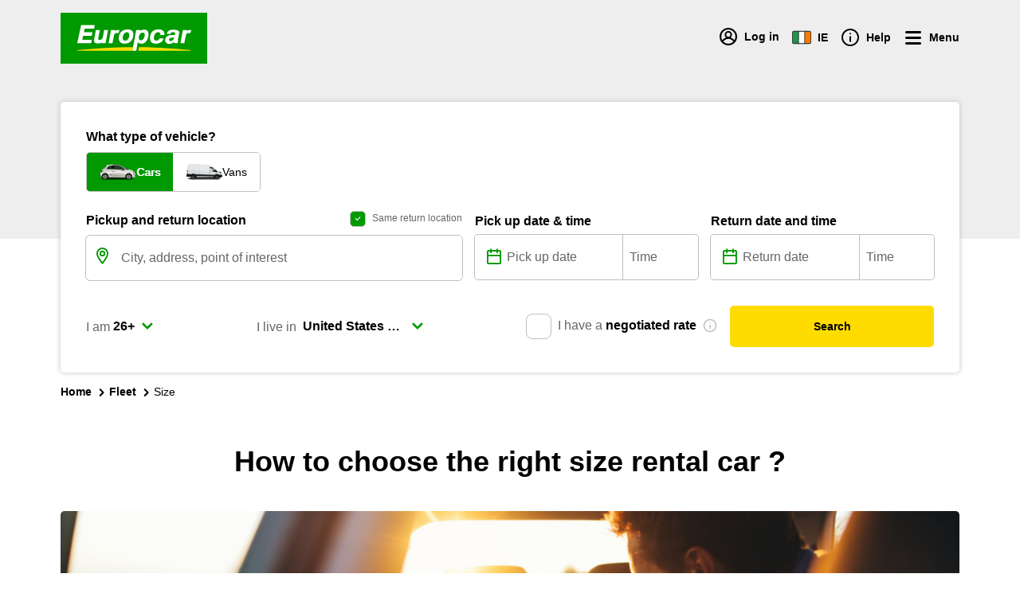

--- FILE ---
content_type: text/html; charset=utf-8
request_url: https://www.europcar.ie/en-ie/p/car-rental/fleet/size
body_size: 105948
content:
<!doctype html>
<html data-n-head-ssr lang="en" data-n-head="%7B%22lang%22:%7B%22ssr%22:%22en%22%7D%7D">
  <head >
    <meta data-n-head="ssr" http-equiv="X-UA-Compatible" content="IE=edge"><meta data-n-head="ssr" charset="utf-8"><meta data-n-head="ssr" name="viewport" content="width=device-width, initial-scale=1"><meta data-n-head="ssr" name="keywords" content="europe, van hire, car hire, worldwide, car rental" data-hid="keywords"><meta data-n-head="ssr" name="robots" content="index, follow" data-hid="robots"><meta data-n-head="ssr" property="og:type" content="website" data-hid="og:type"><meta data-n-head="ssr" name="twitter:card" content="Europcar" data-hid="twitter:creator"><meta data-n-head="ssr" name="twitter:card" content="summary_large_image" data-hid="twitter:card"><meta data-n-head="ssr" property="fb:app_id" content="1376510945738032" data-hid="fb:app_id"><meta data-n-head="ssr" name="twitter:site" content="@europcar" data-hid="twitter:site"><meta data-n-head="ssr" data-hid="charset" charset="utf-8"><meta data-n-head="ssr" data-hid="mobile-web-app-capable" name="mobile-web-app-capable" content="yes"><meta data-n-head="ssr" data-hid="apple-mobile-web-app-status-bar-style" name="apple-mobile-web-app-status-bar-style" content="black-translucent"><meta data-n-head="ssr" data-hid="apple-mobile-web-app-title" name="apple-mobile-web-app-title" content="Europcar"><meta data-n-head="ssr" data-hid="theme-color" name="theme-color" content="#090"><meta data-n-head="ssr" data-hid="description" name="description" content="Are yio unsure about which vehicle size to book? Learn more about Europcar&#x27;s rental car types and our economy, cargo space ,and comfort models."><meta data-n-head="ssr" data-hid="og:title" property="og:title" content="Find the right size rental car"><meta data-n-head="ssr" data-hid="og:image" property="og:image" content="https://images.ctfassets.net/wmdwnw6l5vg5/74tpoUtu68kOw2pGmbrmuJ/099177105f96a1d9bb1652d6076a4c04/Cover-Size.jpg?w=600&amp;h=600"><meta data-n-head="ssr" data-hid="og:image:width" property="og:image:width" content="600"><meta data-n-head="ssr" data-hid="og:image:height" property="og:image:height" content="600"><meta data-n-head="ssr" property="og:description" content="Are yio unsure about which vehicle size to book? Learn more about Europcar&#x27;s rental car types and our economy, cargo space ,and comfort models." data-hid="og:description"><meta data-n-head="ssr" data-hid="og:site_name" property="og:site_name" content="Europcar"><title>Find the right size rental car</title><script type="text/javascript">/*
 Copyright and licenses see https://www.dynatrace.com/company/trust-center/customers/reports/ */
(function(){function ab(){var ta;(ta=void 0===bb.dialogArguments&&navigator.cookieEnabled)||(document.cookie="__dTCookie=1;SameSite=Lax",ta=document.cookie.includes("__dTCookie"),ta=(document.cookie="__dTCookie=1; expires=Thu, 01-Jan-1970 00:00:01 GMT",ta));return ta}function Fa(){if(ab()){var ta=bb.dT_,Ga=null==ta?void 0:ta.platformPrefix,fb;if(fb=!ta||Ga){var Xa;fb=(null===(Xa=document.currentScript)||void 0===Xa?void 0:Xa.getAttribute("data-dtconfig"))||"domain=europcar.ie|reportUrl=/rb_9d9955e8-aee4-486c-862a-6a8b46a4d066|app=16c136d6db008a58|cuc=j2oepnkw|coo=1|owasp=1|mel=100000|featureHash=A7NVfgqrux|lastModification=1768260923677|srsr=20000|tp=500,50,0|rdnt=1|uxrgce=1|srbbv=2|agentUri=/ruxitagentjs_A7NVfgqrux_10327251022105625.js|auto=1|domain=europcar.ie|rid=RID_1950725354|rpid=-768905740";
fb=(Xa=null==ta?void 0:ta.minAgentVersion)&&"10327251022105625"<`${Xa}`?(console.log("[CookiePrefix/initConfig] Min agent version detected, and javascript agent is older - the javascript agent will not be initialized!"),!1):Ga&&!fb.includes(`cuc=${Ga}`)?(console.log(`[CookiePrefix/initConfig] value of platformPrefix [${Ga}] does not match the "cuc" value in the current config - initConfig will not initialize!`),!1):!0}fb&&(ta={cfg:"domain=europcar.ie|reportUrl=/rb_9d9955e8-aee4-486c-862a-6a8b46a4d066|app=16c136d6db008a58|cuc=j2oepnkw|coo=1|owasp=1|mel=100000|featureHash=A7NVfgqrux|lastModification=1768260923677|srsr=20000|tp=500,50,0|rdnt=1|uxrgce=1|srbbv=2|agentUri=/ruxitagentjs_A7NVfgqrux_10327251022105625.js|auto=1|domain=europcar.ie|rid=RID_1950725354|rpid=-768905740",
iCE:ab,platformCookieOffset:null==ta?void 0:ta.platformCookieOffset},Ga&&(ta.platformPrefix=Ga),bb.dT_=ta)}}function Ya(ta){return"function"==typeof ta}function hb(){let ta=window.performance;return ta&&Ba&&Va&&!!ta.timeOrigin&&Ya(ta.now)&&Ya(ta.getEntriesByType)&&Ya(ta.getEntriesByName)&&Ya(ta.setResourceTimingBufferSize)&&Ya(ta.clearResourceTimings)}this.dT_&&dT_.prm&&dT_.prm();var bb="undefined"!=typeof globalThis?globalThis:"undefined"!=typeof window?window:void 0,Va="function"==typeof PerformanceResourceTiming||
"object"==typeof PerformanceResourceTiming,Ba="function"==typeof PerformanceNavigationTiming||"object"==typeof PerformanceNavigationTiming;if((!("documentMode"in document)||Number.isNaN(document.documentMode))&&hb()){let ta=bb.dT_;!ta||!ta.cfg&&ta.platformPrefix?Fa():ta.gCP||(bb.console.log("Duplicate agent injection detected, turning off redundant initConfig."),ta.di=1)}})();
(function(){function ab(){let f=0;try{f=Math.round(Qa.performance.timeOrigin)}catch(p){}if(0>=f||Number.isNaN(f)||!Number.isFinite(f))de.push({severity:"Warning",type:"ptoi",text:`performance.timeOrigin is invalid, with a value of [${f}]. Falling back to performance.timing.navigationStart`}),f=Ne;return zd=f,Ue=Fa,zd}function Fa(){return zd}function Ya(){return Ue()}function hb(){let f=0;try{f=Math.round(Qa.performance.now())}catch(p){}return 0>=f||Number.isNaN(f)||!Number.isFinite(f)?Date.now()-
Ue():f}function bb(f,p){if(!p)return"";var y=f+"=";f=p.indexOf(y);if(0>f)return"";for(;0<=f;){if(0===f||" "===p.charAt(f-1)||";"===p.charAt(f-1))return y=f+y.length,f=p.indexOf(";",f),0<=f?p.substring(y,f):p.substring(y);f=p.indexOf(y,f+y.length)}return""}function Va(f){return bb(f,document.cookie)}function Ba(){}function ta(f,p=[]){var y;if(!f||"object"!=typeof f&&"function"!=typeof f)return!1;let L="number"!=typeof p?p:[],U=null,wa=[];switch("number"==typeof p?p:5){case 0:U="Array";break;case 1:U=
"Boolean";break;case 2:U="Number";break;case 3:U="String";break;case 4:U="Function";break;case 5:U="Object";break;case 6:U="Date";wa.push("getTime");break;case 7:U="Error";wa.push("name","message");break;case 8:U="Element";break;case 9:U="HTMLElement";break;case 10:U="HTMLImageElement";wa.push("complete");break;case 11:U="PerformanceEntry";break;case 13:U="PerformanceResourceTiming";break;case 14:U="PerformanceNavigationTiming";break;case 15:U="CSSRule";wa.push("cssText","parentStyleSheet");break;
case 16:U="CSSStyleSheet";wa.push("cssRules","insertRule");break;case 17:U="Request";wa.push("url");break;case 18:U="Response";wa.push("ok","status","statusText");break;case 19:U="Set";wa.push("add","entries","forEach");break;case 20:U="Map";wa.push("set","entries","forEach");break;case 21:U="Worker";wa.push("addEventListener","postMessage","terminate");break;case 22:U="XMLHttpRequest";wa.push("open","send","setRequestHeader");break;case 23:U="SVGScriptElement";wa.push("ownerSVGElement","type");break;
case 24:U="HTMLMetaElement";wa.push("httpEquiv","content","name");break;case 25:U="HTMLHeadElement";break;case 26:U="ArrayBuffer";break;case 27:U="ShadowRoot",wa.push("host","mode")}let {Pe:db,af:Lb}={Pe:U,af:wa};if(!db)return!1;p=Lb.length?Lb:L;if(!L.length)try{if(Qa[db]&&f instanceof Qa[db]||Object.prototype.toString.call(f)==="[object "+db+"]")return!0;if(f&&f.nodeType&&1===f.nodeType){let Ub=null===(y=f.ownerDocument.defaultView)||void 0===y?void 0:y[db];if("function"==typeof Ub&&f instanceof
Ub)return!0}}catch(Ub){}for(let Ub of p)if("string"!=typeof Ub&&"number"!=typeof Ub&&"symbol"!=typeof Ub||!(Ub in f))return!1;return!!p.length}function Ga(f,p,y,L){"undefined"==typeof L&&(L=Xa(p,!0));"boolean"==typeof L&&(L=Xa(p,L));f===Qa?we&&we(p,y,L):ee&&ta(f,21)?Ge.call(f,p,y,L):f.addEventListener&&(f===Qa.document||f===Qa.document.documentElement?gh.call(f,p,y,L):we.call(f,p,y,L));L=!1;for(let U=Ad.length;0<=--U;){let wa=Ad[U];if(wa.object===f&&wa.event===p&&wa.Y===y){L=!0;break}}L||Ad.push({object:f,
event:p,Y:y})}function fb(f,p,y,L){for(let U=Ad.length;0<=--U;){let wa=Ad[U];if(wa.object===f&&wa.event===p&&wa.Y===y){Ad.splice(U,1);break}}"undefined"==typeof L&&(L=Xa(p,!0));"boolean"==typeof L&&(L=Xa(p,L));f===Qa?Bf&&Bf(p,y,L):f.removeEventListener&&(f===Qa.document||f===Qa.document.documentElement?Qg.call(f,p,y,L):Bf.call(f,p,y,L))}function Xa(f,p){let y=!1;try{if(we&&Vh.includes(f)){let L=Object.defineProperty({},"passive",{get(){y=!0}});we("test",Ba,L)}}catch(L){}return y?{passive:!0,capture:p}:
p}function Ca(){let f=Ad;for(let p=f.length;0<=--p;){let y=f[p];fb(y.object,y.event,y.Y)}Ad=[]}function ja(f){return"function"==typeof f}function ya(f){if(f&&void 0!==f[qg])return f[qg];let p=ja(f)&&/{\s+\[native code]/.test(Function.prototype.toString.call(f));return f&&(f[qg]=p),p}function ua(f,p,...y){return void 0!==Function.prototype.bind&&ya(Function.prototype.bind)?Function.prototype.bind.call(f,p,...y):function(...L){return f.apply(p,(y||[]).concat(Array.prototype.slice.call(arguments)||[]))}}
function R(){if(Of){let f=new Of;if(Kd)for(let p of Rg)void 0!==Kd[p]&&(f[p]=ua(Kd[p],f));return f}return new Qa.XMLHttpRequest}function aa(){return zc()}function xa(f,p,...y){function L(){delete Rd[U];f.apply(this,arguments)}let U,wa=He;return"apply"in wa?(y.unshift(L,p),U=wa.apply(Qa,y)):U=wa(L,p),Rd[U]=!0,U}function N(f){delete Rd[f];let p=ke;"apply"in p?p.call(Qa,f):p(f)}function Y(f){xe.push(f)}function ka(f){let p=xe.length;for(;p--;)if(xe[p]===f){xe.splice(p,1);break}}function Sa(){return xe}
function O(f,p){return Gd(f,p)}function ea(f){Sd(f)}function fa(f,p){if(!Pf||!Qf)return"";f=new Pf([f],{type:p});return Qf(f)}function S(f,p){return mf?new mf(f,p):void 0}function C(f){"function"==typeof f&&rg.push(f)}function V(){return rg}function la(){return Ne}function M(f){function p(...y){if("number"!=typeof y[0]||!Rd[y[0]])try{return f.apply(this,y)}catch(L){return f(y[0])}}return p[Wh]=f,p}function oa(){return de}function sa(){Ue=ab;zc=()=>Math.round(Ue()+hb());(Number.isNaN(zc())||0>=zc()||
!Number.isFinite(zc()))&&(zc=()=>Date.now())}function Ta(){Ie&&(Qa.clearTimeout=ke,Qa.clearInterval=Sd,Ie=!1)}function nb(f){f=encodeURIComponent(f);let p=[];if(f)for(let y=0;y<f.length;y++){let L=f.charAt(y);p.push(Cf[L]||L)}return p.join("")}function cb(f){return f.includes("^")&&(f=f.split("^^").join("^"),f=f.split("^dq").join('"'),f=f.split("^rb").join(">"),f=f.split("^lb").join("<"),f=f.split("^p").join("|"),f=f.split("^e").join("="),f=f.split("^s").join(";"),f=f.split("^c").join(","),f=f.split("^bs").join("\\")),
f}function tb(){return le}function Eb(f){le=f}function Qb(f){let p=Oa("rid"),y=Oa("rpid");p&&(f.rid=p);y&&(f.rpid=y)}function Vb(f){if(f=f.xb){f=cb(f);try{le=new RegExp(f,"i")}catch(p){}}else le=void 0}function Zb(f){return"n"===f||"s"===f||"l"===f?`;SameSite=${Sg[f]}`:""}function ia(f,p,y){let L=1,U=0;do document.cookie=f+'=""'+(p?";domain="+p:"")+";path="+y.substring(0,L)+"; expires=Thu, 01 Jan 1970 00:00:01 GMT;",L=y.indexOf("/",L),U++;while(-1!==L&&5>U)}function za(f,p=document.cookie){return bb(f,
p)}function Ob(f){var p;return function(){if(p)return p;var y,L,U,wa,db=-1!==Rf?Rf:(null===(L=null===(y=Qa.dT_)||void 0===y?void 0:y.scv)||void 0===L?void 0:L.call(y,"postfix"))||(null===(wa=null===(U=Qa.dT_)||void 0===U?void 0:U.gCP)||void 0===wa?void 0:wa.call(U));y=(y=(Rf=db,db))?"".concat(f).concat(y):f;return p=y,y}}function Ac(){let f=(document.domain||location.hostname||"").split(".");return 1>=f.length?[]:f}function qb(f,p){p=`dTValidationCookieValue;path=/;domain=${f}${Zb(p)}`;return document.cookie=
`${nf()}=${p}`,za(nf())?(ia(nf(),f,"/"),!0):!1}function kc(){var f=Tg.dT_.scv("agentUri");if(!f)return"ruxitagentjs";f=f.substring(f.lastIndexOf("/")+1);return f.includes("_")?f.substring(0,f.indexOf("_")):f}function Bb(){return Qa.dT_}function Fb(f){ca("eao")?ye=f:Qa.console.log(`${Sf} App override configuration is not enabled! The provided app config callback method will not be invoked!`)}function fc(f){let p=navigator.userAgent;if(!p)return null;let y=p.indexOf("DTHybrid/1.0");return-1===y?null:
(f=p.substring(y).match(new RegExp(`(^|\\s)${f}=([^\\s]+)`)))?f[2]:null}function Q(){return navigator.userAgent.includes("Googlebot")||navigator.userAgent.includes("AdsBot-Google")}function X(f){let p=f,y=Math.pow(2,32);return function(){return p=(1664525*p+1013904223)%y,p/y}}function Ka(f,p){return Number.isNaN(f)||Number.isNaN(p)?Math.floor(33*td()):Math.floor(td()*(p-f+1))+f}function ba(f){if(Number.isNaN(f)||0>f)return"";var p=Qa.crypto;if(p&&!Q())p=p.getRandomValues(new Uint8Array(f));else{p=
[];for(var y=0;y<f;y++)p.push(Ka(0,32))}f=Array(f);for(y=0;y<p.length;y++){let L=Math.abs(p[y]%32);f.push(String.fromCharCode(L+(9>=L?48:55)))}return f.join("")}function $a(f=!0){Ve=f}function lb(){return Td}function Na(){let f=Qa.dT_;try{let U=Qa.parent;for(;U&&U!==Qa;){let wa=U.dT_;var p;if(p=!!(wa&&"ea"in wa)&&"10327251022105625"===wa.version){var y=f,L=wa;let db=!y.bcv("ac")||y.scv("app")===L.scv("app"),Lb=y.scv("postfix"),Ub=L.scv("postfix");p=db&&Lb===Ub}if(p)return wa.tdto();U=U!==U.parent?
U.parent:void 0}}catch(U){}return f}function dc(f,p="",y){var L=f.indexOf("h"),U=f.indexOf("v"),wa=f.indexOf("e");let db=f.substring(f.indexOf("$")+1,L);L=-1!==U?f.substring(L+1,U):f.substring(L+1);!p&&-1!==U&&(-1!==wa?p=f.substring(U+1,wa):p=f.substring(U+1));f=null;y||(U=Number.parseInt(db.split("_")[0]),wa=zc()%We,y=(wa<U&&(wa+=We),U+9E5>wa));return y&&(f={frameId:db,actionId:"-"===L?"-":Number.parseInt(L),visitId:""}),{visitId:p,Cd:f}}function Hb(f,p,y){var L=Ja("pcl");L=f.length-L;0<L&&f.splice(0,
L);L=Bd(za(Ed(),y));let U=[],wa=L?`${L}$`:"";for(db of f)"-"!==db.actionId&&U.push(`${wa}${db.frameId}h${db.actionId}`);f=U.join("p");var db=(f||(Ve&&(Bc(!0,"a",y),$a(!1)),f+=`${L}$${Td}h-`),f+=`v${p||ha(y)}`,f+="e0",f);vc(of(),db,void 0,ca("ssc"))}function Xb(f,p=document.cookie){var y=za(of(),p);p=[];if(y&&"-"!==y){var L=y.split("p");y="";for(let U of L)L=dc(U,y,f),y=L.visitId,L.Cd&&p.push(L.Cd);for(let U of p)U.visitId=y}return p}function wc(f,p){let y=document.cookie;p=Xb(p,y);let L=!1;for(let U of p)U.frameId===
Td&&(U.actionId=f,L=!0);L||p.push({frameId:Td,actionId:f,visitId:""});Hb(p,void 0,y)}function mc(){return Hd}function ib(f,p){try{Qa.localStorage.setItem(f,p)}catch(y){}}function w(f){try{Qa.localStorage.removeItem(f)}catch(p){}}function x(f){try{return Qa.localStorage.getItem(f)}catch(p){}return null}function r(f,p=document.cookie||""){return p.split(f+"=").length-1}function E(f,p){var y=r(f,p);if(1<y){p=Oa("domain")||Qa.location.hostname;let L=Qa.location.hostname,U=Qa.location.pathname,wa=0,db=
0;ud.add(f);do{let Lb=L.substring(wa);if(Lb!==p||"/"!==U){ia(f,Lb===p?"":Lb,U);let Ub=r(f);Ub<y&&(ud.add(Lb),y=Ub)}wa=L.indexOf(".",wa)+1;db++}while(0!==wa&&10>db&&1<y);Oa("domain")&&1<y&&ia(f,"",U)}}function T(){var f=document.cookie;E(of(),f);E(Ed(),f);E(od(),f);f=ud.size;0<f&&f!==Xe&&(Xe=f,de.push({severity:"Error",type:"dcn",text:`Duplicate cookie name${1!==f?"s":""} detected: ${Array.from(ud).join(",")}`}))}function P(){ud=new Set;T();Y(function(f,p,y,L){0===ud.size||p||(f.av(L,"dCN",Array.from(ud).join(",")),
ud.clear(),Xe=0)})}function ha(f){return na(f)||Bc(!0,"c",f)}function na(f){if(J(f)<=zc())return Bc(!0,"t",f);let p=yc(f);if(p){let y=hh.exec(p);f=y&&3===y.length&&32===y[1].length&&!Number.isNaN(Number.parseInt(y[2]))?(Sb(Cd(),p),p):Bc(!0,"i",f)}else f=Bc(!0,"c",f);return f}function Da(f,p){var y=zc();p=Gc(p).kc;f&&(p=y);$c(y+Ye+"|"+p);ad()}function pb(f){let p="t"+(zc()-J(f));Bc(!0,p,f)}function yc(f){var p,y;return null!==(y=null===(p=Xb(!0,f)[0])||void 0===p?void 0:p.visitId)&&void 0!==y?y:qc(Cd())}
function Hc(){let f=ba(Ld);try{f=f.replace(/\d/g,function(p){p=.1*Number.parseInt(p);return String.fromCharCode(Math.floor(25*p+65))})}catch(p){throw ta(p,7),p;}return f+="-0",f}function Cc(f,p){let y=Xb(!1,p);Hb(y,f,p);Sb(Cd(),f);Da(!0)}function dd(f,p,y){return Bc(f,p,y)}function Bc(f,p,y){f&&(Oe=!0);f=yc(y);y=Hc();Cc(y);if(yc(document.cookie))for(let L of Md)L(y,Oe,p,f);return y}function Ec(f){Md.push(f)}function Lc(f){f=Md.indexOf(f);-1!==f&&Md.splice(f)}function ad(f){pf&&N(pf);pf=xa(Xc,J(f)-
zc())}function Xc(){let f=document.cookie;return J(f)<=zc()?(sb(pb,[f]),!0):(I(ad),!1)}function $c(f){let p=ua(vc,null,od(),f,void 0,ca("ssc"));p();let y=za(od());""!==y&&f!==y&&(T(),p(),f===za(od())||sg||(de.push({severity:"Error",type:"dcn",text:"Could not sanitize cookies"}),sg=!0));Sb(od(),f)}function id(f,p){p=za(f,p);return p||(p=qc(f)||""),p}function jd(){var f=na()||"";Sb(Cd(),f);f=id(od());$c(f);w(Cd());w(od())}function Gc(f){let p={Zc:0,kc:0};if(f=id(od(),f))try{let y=f.split("|");2===y.length&&
(p.Zc=Number.parseInt(y[0]),p.kc=Number.parseInt(y[1]))}catch(y){}return p}function J(f){f=Gc(f);return Math.min(f.Zc,f.kc+Df)}function W(f){Ye=f}function D(){let f=Oe;return Oe=!1,f}function ra(){Xc()||Da(!1)}function Ia(){if(ca("nsfnv")){var f=za(Ed());if(!f.includes(`${Ze}-`)){let p=Ea(f).serverId;f=f.replace(`${Ze}${p}`,`${Ze}${`${-1*Ka(2,me)}`.replace("-","-2D")}`);pd(f)}}}function Pa(){I(function(){if(!ed()){let f=-1*Ka(2,me),p=ba(Ld);pd(`v_4${Ze}${`${f}`.replace("-","-2D")}_sn_${p}`)}},!0);
Ec(Ia)}function Ea(f){var p;let y={},L={sessionId:"",serverId:"",overloadState:0,appState:y};var U=f.split($e);if(2<U.length&&0===U.length%2){f=+U[1];if(Number.isNaN(f)||3>f)return L;f={};for(var wa=2;wa<U.length;wa++){let db=U[wa];db.startsWith(Tf)?y[db.substring(6).toLowerCase()]=+U[wa+1]:f[db]=U[wa+1];wa++}f.sn?(U=f.sn,L.sessionId=U.length===Ld||12>=U.length?U:""):L.sessionId="hybrid";if(f.srv){a:{U=f.srv.replace("-2D","-");if(!Number.isNaN(+U)&&(wa=Number.parseInt(U),wa>=-me&&wa<=me))break a;
U=""}L.serverId=U}U=+f.ol;1===U&&ob(pc());0<=U&&2>=U&&(L.overloadState=U);f=+f.prv;Number.isNaN(f)||(L.privacyState=1>f||4<f?1:f);f=null===(p=Oa("app"))||void 0===p?void 0:p.toLowerCase();p=y[f];!Number.isNaN(p)&&0===p&&ob(pc())}return L}function ob(f){let p=Bb();f||(p.disabled=!0,p.overloadPrevention=!0)}function Ua(){if(yb()||Qa.dynatraceMobile){let f=Va("dtAdkSettings")||fc("dtAdkSettings")||"";return Ea(f).privacyState||null}return null}function yb(){var f,p;let y=Qa.MobileAgent;if(y)return y;
let L=null===(p=null===(f=Qa.webkit)||void 0===f?void 0:f.messageHandlers)||void 0===p?void 0:p.MobileAgent;if(L)return{incrementActionCount:()=>L.postMessage({api:"incrementActionCount"})}}function sb(f,p){return!Wb()||Bb().overloadPrevention&&!pc()?null:f.apply(this,p)}function Wb(){let f=Ua();return 2===f||1===f?!1:!ca("coo")||ca("cooO")||pc()}function Yb(f,p){try{Qa.sessionStorage.setItem(f,p)}catch(y){}}function Sb(f,p){sb(Yb,[f,p])}function qc(f){try{return Qa.sessionStorage.getItem(f)}catch(p){}return null}
function Ic(f){try{Qa.sessionStorage.removeItem(f)}catch(p){}}function tc(f){document.cookie=f+'="";path=/'+(Oa("domain")?";domain="+Oa("domain"):"")+"; expires=Thu, 01 Jan 1970 00:00:01 GMT;"}function Dc(f,p,y,L){p||0===p?(p=(p+"").replace(/[\n\r;]/g,"_"),f=f+"="+p+";path=/"+(Oa("domain")?";domain="+Oa("domain"):""),y&&(f+=";expires="+y.toUTCString()),f+=Zb(Oa("cssm")),L&&"https:"===location.protocol&&(f+=";Secure"),document.cookie=f):tc(f)}function vc(f,p,y,L){sb(Dc,[f,p,y,L])}function Dd(f){return!!f.includes("v_4")}
function md(f){f=za(Ed(),f);f||(f=(f=qc(Ed()))&&Dd(f)?(pd(f),f):"");return Dd(f)?f:""}function pd(f){vc(Ed(),f,void 0,ca("ssc"))}function vd(f){return(f=f||md())?Ea(f):{sessionId:"",serverId:"",overloadState:0,appState:{}}}function Bd(f){return vd(f).serverId}function ed(f){return vd(f).sessionId}function pc(){return navigator.userAgent.includes(Nd)}function ze(f){let p={};f=f.split("|");for(let y of f)f=y.split("="),2===f.length&&(p[f[0]]=decodeURIComponent(f[1].replace(/\+/g," ")));return p}function A(){let f=
kc();return(f.indexOf("dbg")===f.length-3?f.substring(0,f.length-3):f)+"_"+Oa("app")+"_Store"}function B(f,p={},y){f=f.split("|");for(var L of f){f=L;let U=L.indexOf("="),wa;-1===U?(wa=f,p[wa]="1"):(f=L.substring(0,U),wa=f,p[wa]=L.substring(U+1,L.length))}!y&&(y=p.spc)&&(L=document.createElement("textarea"),L.innerHTML=y,p.spc=L.value);return p}function F(f){var p;return null!==(p=ic[f])&&void 0!==p?p:Ud[f]}function ca(f){f=F(f);return"false"===f||"0"===f?!1:!!f}function Ja(f){var p=F(f);p=Number.parseInt(p);
return Number.isNaN(p)&&(p=Ud[f]),p}function Oa(f){if("app"===f){a:{try{if(ye){var p=ye();if(p&&"string"==typeof p&&qf.test(p)){var y=p;break a}Qa.console.log(`${Sf} Registered app config callback method did not return a string in the correct app id format ${qf} The default app ID will be used instead! Got value: ${p}`)}}catch(L){Qa.console.log(`${Sf} Failed to execute the registered app config callback method! The default app ID will be used instead!`,L)}y=void 0}if(y)return y}return(F(f)||"")+""}
function jb(f,p){ic[f]=p+""}function xb(f){return ic=f,ic}function Cb(f){let p=ic[f];p&&(ic[f]=p.includes("#"+f.toUpperCase())?"":p)}function Ib(f){var p=f.agentUri;null!=p&&p.includes("_")&&(p=/([A-Za-z]*)\d{0,4}_(\w*)_\d+/g.exec(p))&&p.length&&2<p.length&&(f.featureHash=p[2])}function $b(f){var p=Bb().platformCookieOffset;if("number"==typeof p){a:{var y=Oa("cssm");var L=Ac();if(L.length)for(p=L.slice(p);p.length;){if(qb(p.join("."),y)){y=p.join(".");break a}p.shift()}y=""}y&&(f.domain=y)}else if(y=
f.domain||"",p=(p=location.hostname)&&y?p===y||p.includes("."+y,p.length-("."+y).length):!0,!y||!p){f.domainOverride||(f.domainOriginal=f.domain||"",f.domainOverride=`${location.hostname},${y}`,delete f.domain);a:{L=Oa("cssm");let wa=Ac().reverse();if(wa.length){var U=wa[0];for(let db=1;db<=wa.length;db++){if(qb(U,L)){L=U;break a}let Lb=wa[db];Lb&&(U=`${Lb}.${U}`)}}L=""}L&&(f.domain=L);p||de.push({type:"dpi",severity:"Warning",text:`Configured domain "${y}" is invalid for current location "${location.hostname}". Agent will use "${f.domain}" instead.`})}}
function m(f,p){$b(f);let y=ic.pVO;(y&&(f.pVO=y),p)||(f.bp=(f.bp||Ud.bp)+"")}function t(f,p){if(null==f||!f.attributes)return p;let y=p;var L=f.attributes.getNamedItem("data-dtconfig");if(!L)return y;f=f.src;L=L.value;let U={};ic.legacy="1";var wa=/([A-Za-z]*)_(\w*)_(\d+)/g;let db=null;wa=(f&&(db=wa.exec(f),null!=db&&db.length&&(U.agentUri=f,U.featureHash=db[2],U.agentLocation=f.substring(0,f.indexOf(db[1])-1),U.buildNumber=db[3])),L&&B(L,U,!0),$b(U),U);if(!p)y=wa;else if(!wa.syntheticConfig)return wa;
return y}function u(){return ic}function G(f){return Ud[f]===F(f)}function I(f,p=!1){Wb()?f():p?tg.push(f):ug.push(f)}function ma(){if(!ca("coo")||Wb())return!1;for(let f of ug)xa(f,0);ug=[];jb("cooO",!0);for(let f of tg)f();return tg.length=0,!0}function pa(){if(!ca("coo")||!Wb())return!1;jb("cooO",!1);tc(Ed());tc(of());tc(vg());tc("dtAdk");tc(Yc());tc(od());try{Ic(Cd()),Ic(od()),w(Cd()),w(od()),Ic(Yc()),Ic(Ed()),w(A()),w("dtAdk")}catch(f){}return!0}function Ma(){var f=za(Yc());if(!f||45!==(null==
f?void 0:f.length))if(f=x(Yc())||qc(Yc()),45!==(null==f?void 0:f.length)){ih=!0;let p=zc()+"";f=(p+=ba(45-p.length),p)}return Wa(f),f}function Wa(f){let p;if(ca("dpvc")||ca("pVO"))Sb(Yc(),f);else{p=new Date;var y=p.getMonth()+Math.min(24,Math.max(1,Ja("rvcl")));p.setMonth(y);y=Yc();sb(ib,[y,f])}vc(Yc(),f,p,ca("ssc"))}function gb(){return ih}function rb(f){let p=za(Yc());tc(Yc());Ic(Yc());w(Yc());jb("pVO",!0);Wa(p);f&&sb(ib,["dt-pVO","1"]);jd()}function zb(){w("dt-pVO");ca("pVO")&&(jb("pVO",!1),Ma());
Ic(Yc());jd()}function hc(f,p,y,L,U,wa){let db=document.createElement("script");db.setAttribute("src",f);p&&db.setAttribute("defer","defer");y&&(db.onload=y);L&&(db.onerror=L);U&&db.setAttribute("id",U);if(f=wa){var Lb;f=null!=(null===(Lb=document.currentScript)||void 0===Lb?void 0:Lb.attributes.getNamedItem("integrity"))}f&&db.setAttribute("integrity",wa);db.setAttribute("crossorigin","anonymous");wa=document.getElementsByTagName("script")[0];wa.parentElement.insertBefore(db,wa)}function nc(f){return Uf+
"/"+Pe+"_"+f+"_"+(Ja("buildNumber")||Bb().version)+".js"}function Mc(){}function Oc(f,p){return function(){f.apply(p,arguments)}}function Mb(f){if(!(this instanceof Mb))throw new TypeError("Promises must be constructed via new");if("function"!=typeof f)throw new TypeError("not a function");this.oa=0;this.Ob=!1;this.qa=void 0;this.Da=[];jh(f,this)}function kd(f,p){for(;3===f.oa;)f=f.qa;0===f.oa?f.Da.push(p):(f.Ob=!0,Mb.qb(function(){var y=1===f.oa?p.Gb:p.Hb;if(null===y)(1===f.oa?Vd:Ae)(p.promise,f.qa);
else{try{var L=y(f.qa)}catch(U){Ae(p.promise,U);return}Vd(p.promise,L)}}))}function Vd(f,p){try{if(p===f)throw new TypeError("A promise cannot be resolved with itself.");if(p&&("object"==typeof p||"function"==typeof p)){var y=p.then;if(p instanceof Mb){f.oa=3;f.qa=p;wg(f);return}if("function"==typeof y){jh(Oc(y,p),f);return}}f.oa=1;f.qa=p;wg(f)}catch(L){Ae(f,L)}}function Ae(f,p){f.oa=2;f.qa=p;wg(f)}function wg(f){2===f.oa&&0===f.Da.length&&Mb.qb(function(){f.Ob||Mb.Ub(f.qa)});for(var p=0,y=f.Da.length;p<
y;p++)kd(f,f.Da[p]);f.Da=null}function Xh(f,p,y){this.Gb="function"==typeof f?f:null;this.Hb="function"==typeof p?p:null;this.promise=y}function jh(f,p){var y=!1;try{f(function(L){y||(y=!0,Vd(p,L))},function(L){y||(y=!0,Ae(p,L))})}catch(L){y||(y=!0,Ae(p,L))}}function xg(){return yg.qb=function(f){if("string"==typeof f)throw Error("Promise polyfill called _immediateFn with string");f()},yg.Ub=()=>{},yg}function Ef(){var f;(f=void 0===Qa.dialogArguments&&navigator.cookieEnabled)||(document.cookie="__dTCookie=1;SameSite=Lax",
f=document.cookie.includes("__dTCookie"),f=(document.cookie="__dTCookie=1; expires=Thu, 01-Jan-1970 00:00:01 GMT",f));return f}function zg(){var f,p;try{null===(p=null===(f=yb())||void 0===f?void 0:f.incrementActionCount)||void 0===p||p.call(f)}catch(y){}}function Vf(){let f=Qa.dT_;Qa.dT_={di:0,version:"10327251022105625",cfg:f?f.cfg:"",iCE:f?Ef:function(){return navigator.cookieEnabled},ica:1,disabled:!1,disabledReason:"",overloadPrevention:!1,gAST:la,ww:S,stu:fa,nw:aa,st:xa,si:O,aBPSL:Y,rBPSL:ka,
gBPSL:Sa,aBPSCC:C,gBPSCC:V,buildType:"dynatrace",gSSV:qc,sSSV:Sb,rSSV:Ic,rvl:w,iVSC:Dd,p3SC:Ea,dC:tc,sC:vc,esc:nb,gSId:Bd,gDtc:ed,gSC:md,sSC:pd,gC:Va,cRN:Ka,cRS:ba,cfgO:u,pCfg:ze,pCSAA:B,cFHFAU:Ib,sCD:m,bcv:ca,ncv:Ja,scv:Oa,stcv:jb,rplC:xb,cLSCK:A,gFId:lb,gBAU:nc,iS:hc,eWE:I,oEIEWA:sb,eA:ma,dA:pa,iNV:gb,gVID:Ma,dPV:rb,ePV:zb,sVIdUP:$a,sVTT:W,sVID:Cc,rVID:na,gVI:ha,gNVIdN:dd,gARnVF:D,cAUV:ra,uVT:Da,aNVL:Ec,rNVL:Lc,gPC:Xb,cPC:wc,sPC:Hb,clB:Ta,ct:N,aRI:Qb,iXB:Vb,gXBR:tb,sXBR:Eb,de:cb,iEC:zg,rnw:hb,gto:Ya,
ael:Ga,rel:fb,sup:Xa,cuel:Ca,iAEPOO:Wb,iSM:pc,gxwp:R,iIO:ta,prm:xg,cI:ea,gidi:oa,iDCV:G,gCF:za,gPSMB:Ua,lvl:x,gCP:null!=f&&f.platformPrefix?function(){return f.platformPrefix||""}:void 0,platformCookieOffset:null==f?void 0:f.platformCookieOffset,tdto:Na,gFLAI:mc,rACC:Fb,gAN:kc,gAFUA:fc}}function Yh(){xg();var f;Of=Qa.XMLHttpRequest;var p=null===(f=Qa.XMLHttpRequest)||void 0===f?void 0:f.prototype;if(p){Kd={};for(let L of Rg)void 0!==p[L]&&(Kd[L]=p[L])}we=Qa.addEventListener;Bf=Qa.removeEventListener;
gh=Qa.document.addEventListener;Qg=Qa.document.removeEventListener;He=Qa.setTimeout;Gd=Qa.setInterval;Ie||(ke=Qa.clearTimeout,Sd=Qa.clearInterval);f=Ef?Ef():navigator.cookieEnabled;var y;p=za("dtAdkSettings")||(null===(y=ne)||void 0===y?void 0:y.getItem("dtAdkSettings"))||fc("dtAdkSettings")||"";y=1===(Ea(p).overloadState||null);if(f){if(y)return!1}else return!1;return!0}function af(...f){Qa.console.log.apply(Qa.console,f)}this.dT_&&dT_.prm&&dT_.prm();var Tg="undefined"!=typeof window?window:self,
Qa="undefined"!=typeof globalThis?globalThis:"undefined"!=typeof window?window:void 0,ke,Sd,He,Gd,zd,Ue,Wh=Symbol.for("dt_2");Symbol.for("dt_3");var we,Bf,gh,Qg,ee=Qa.Worker,Ge=ee&&ee.prototype.addEventListener,Ad=[],Vh=["touchstart","touchend","scroll"],qg=Symbol.for("dt2-isNativeFunction"),Of,Rg="abort getAllResponseHeaders getResponseHeader open overrideMimeType send setRequestHeader".split(" "),Kd,mf=Qa.Worker,Pf=Qa.Blob,Qf=Qa.URL&&Qa.URL.createObjectURL,Ie=!1,xe,rg=[],de=[],Ne,ne,Rd={},zc,Cf=
{"!":"%21","~":"%7E","*":"%2A","(":"%28",")":"%29","'":"%27",hg:"%24",";":"%3B",",":"%2C"},le,Sg={l:"Lax",s:"Strict",n:"None"},Rf=-1,of=Ob("dtPC"),Ed=Ob("dtCookie"),od=Ob("rxvt"),Yc=Ob("rxVisitor"),nf=Ob("dTValidationCookie"),vg=Ob("dtSa"),Ud,Sf="[Dynatrace RUM JavaScript]",qf=/^[\da-f]{12,16}$/,ye,td,Be,Ve=!1,Td,We=6E8,Hd,Ld=32,Cd=Ob("rxvisitid"),ud,Xe=0,hh=/([A-Z]+)-(\d+)/,Md=[],Ye,Df,Oe=!1,pf,sg=!1,$e="_",me=32768,Ze=`${$e}srv${$e}`,Tf="app-3A",Nd="RuxitSynthetic",Zh=/c(\w+)=([^ ]+(?: (?!c?\w+=)[^ ()c]+)*)/g,
ic={},ug=[],tg=[],ih=!1,Wf,Uf,Pe,$h=setTimeout;Mb.prototype.catch=function(f){return this.then(null,f)};Mb.prototype.then=function(f,p){var y=new this.constructor(Mc);return kd(this,new Xh(f,p,y)),y};Mb.prototype.finally=function(f){var p=this.constructor;return this.then(function(y){return p.resolve(f()).then(function(){return y})},function(y){return p.resolve(f()).then(function(){return p.reject(y)})})};Mb.all=function(f){return new Mb(function(p,y){function L(Lb,Ub){try{if(Ub&&("object"==typeof Ub||
"function"==typeof Ub)){var ld=Ub.then;if("function"==typeof ld){ld.call(Ub,function(Od){L(Lb,Od)},y);return}}U[Lb]=Ub;0===--wa&&p(U)}catch(Od){y(Od)}}if(!f||"undefined"==typeof f.length)return y(new TypeError("Promise.all accepts an array"));var U=Array.prototype.slice.call(f);if(0===U.length)return p([]);for(var wa=U.length,db=0;db<U.length;db++)L(db,U[db])})};Mb.allSettled=function(f){return new this(function(p,y){function L(db,Lb){if(Lb&&("object"==typeof Lb||"function"==typeof Lb)){var Ub=Lb.then;
if("function"==typeof Ub){Ub.call(Lb,function(ld){L(db,ld)},function(ld){U[db]={status:"rejected",reason:ld};0===--wa&&p(U)});return}}U[db]={status:"fulfilled",value:Lb};0===--wa&&p(U)}if(!f||"undefined"==typeof f.length)return y(new TypeError(typeof f+" "+f+" is not iterable(cannot read property Symbol(Symbol.iterator))"));var U=Array.prototype.slice.call(f);if(0===U.length)return p([]);var wa=U.length;for(y=0;y<U.length;y++)L(y,U[y])})};Mb.resolve=function(f){return f&&"object"==typeof f&&f.constructor===
Mb?f:new Mb(function(p){p(f)})};Mb.reject=function(f){return new Mb(function(p,y){y(f)})};Mb.race=function(f){return new Mb(function(p,y){if(!f||"undefined"==typeof f.length)return y(new TypeError("Promise.race accepts an array"));for(var L=0,U=f.length;L<U;L++)Mb.resolve(f[L]).then(p,y)})};Mb.qb="function"==typeof setImmediate&&function(f){setImmediate(f)}||function(f){$h(f,0)};Mb.Ub=function(f){"undefined"!=typeof console&&console&&console.warn("Possible Unhandled Promise Rejection:",f)};var yg=
Mb,Ug="function"==typeof PerformanceResourceTiming||"object"==typeof PerformanceResourceTiming,Ff="function"==typeof PerformanceNavigationTiming||"object"==typeof PerformanceNavigationTiming;(function(){var f,p,y,L;if(L=!("documentMode"in document&&!Number.isNaN(document.documentMode)))L=(L=window.performance)&&Ff&&Ug&&!!L.timeOrigin&&ja(L.now)&&ja(L.getEntriesByType)&&ja(L.getEntriesByName)&&ja(L.setResourceTimingBufferSize)&&ja(L.clearResourceTimings);if(L)if(L=!(null!==(f=navigator.userAgent)&&
void 0!==f&&f.includes("RuxitSynthetic")),!Qa.dT_||!Qa.dT_.cfg||"string"!=typeof Qa.dT_.cfg||"initialized"in Qa.dT_&&Qa.dT_.initialized)null!==(p=Qa.dT_)&&void 0!==p&&p.gCP?af("[CookiePrefix/initCode] initCode with cookie prefix already initialized, not initializing initCode!"):af("InitConfig not found or agent already initialized! This is an injection issue."),Qa.dT_&&(Qa.dT_.di=3);else if(L)try{Vf();Ud={ade:"",aew:!0,apn:"",agentLocation:"",agentUri:"",app:"",ac:!0,async:!1,ase:!1,auto:!1,bp:3,
bs:!1,buildNumber:0,csprv:!0,cepl:16E3,cls:!0,ccNcss:!1,coo:!1,cooO:!1,cssm:"0",cwtDomains:"",cwtUrl:"w2dax4xgw3",cwt:"",cors:!1,cuc:"",cce:!1,cux:!1,postfix:"",dataDtConfig:"",debugName:"",dvl:500,dASXH:!1,disableCookieManager:!1,dKAH:!1,disableLogging:!1,dmo:!1,doel:!1,dpch:!1,dpvc:!1,disableXhrFailures:!1,domain:"",domainOverride:"",domainOriginal:"",doNotDetect:"",ds:!0,dsndb:!1,dsa:!1,dsss:!1,dssv:!0,earxa:!0,eao:!1,exp:!1,eni:!0,etc:!0,expw:!1,instr:"",evl:"",fa:!1,fvdi:!1,featureHash:"",hvt:216E5,
imm:!1,ign:"",iub:"",iqvn:!1,initializedModules:"",lastModification:0,lupr:!0,lab:!1,legacy:!1,lt:!0,mb:"",md:"",mdp:"",mdl:"",mcepsl:100,mdn:5E3,mhl:4E3,mpl:1024,mmds:2E4,msl:3E4,bismepl:2E3,mel:200,mepp:10,moa:30,mrt:3,ntd:!1,nsfnv:!1,ncw:!1,oat:180,ote:!1,owasp:!1,pcl:20,pt:!0,perfbv:1,prfSmpl:0,pVO:!1,peti:!1,raxeh:!0,rdnt:0,nosr:!0,reportUrl:"dynaTraceMonitor",rid:"",ridPath:"",rpid:"",rcdec:12096E5,rtl:0,rtp:2,rtt:1E3,rtu:200,rvcl:24,sl:100,ssc:!1,svNB:!1,srad:!0,srbbv:1,srbw:!0,srcst:!1,srdinitrec:!0,
srmr:100,srms:"1,1,,,",srsr:1E5,srtbv:3,srtd:1,srtr:500,srvr:"",srvi:0,srwo:!1,srre:"",srxcss:!0,srxicss:!0,srficros:!0,srmrc:!1,srsdom:!0,srfirrbv:!0,srcss:!0,srmcrl:1,srmcrv:10,st:3E3,spc:"",syntheticConfig:!1,tal:0,tt:100,tvc:3E3,uxdce:!1,uxdcw:1500,uxrgce:!0,uxrgcm:"100,25,300,3;100,25,300,3",uam:!1,uana:"data-dtname,data-dtName",uanpi:0,pui:!1,usrvd:!0,vrt:!1,vcfi:!0,vcsb:!1,vcit:1E3,vct:50,vcx:50,vscl:0,vncm:1,vrei:"",xb:"",chw:"",xt:0,xhb:""};if(!Yh())throw Error("Error during initCode initialization");
try{ne=Qa.localStorage}catch(wd){}de=[];sa();Ne=zc();xe=[];Rd={};Ie||(Qa.clearTimeout=M(ke),Qa.clearInterval=M(Sd),Ie=!0);let qd=Math.random(),Fd=Math.random();Be=0!==qd&&0!==Fd&&qd!==Fd;if(Q()){var U=performance.getEntriesByType("navigation")[0];if(U){f=0;for(var wa in U){let wd=+U[wa];!Number.isNaN(wd)&&Number.isFinite(wd)&&(f+=Math.abs(wd))}var db=Math.floor(1E4*f)}else db=zc();td=X(db)}else Be?td=Math.random:td=X(zc());Td=Ne%We+"_"+Number.parseInt(Ka(0,1E3)+"");a:{let wd=Bb().cfg;ic={reportUrl:"dynaTraceMonitor",
initializedModules:"",dataDtConfig:"string"==typeof wd?wd:""};Bb().cfg=ic;let fd=ic.dataDtConfig;fd&&!fd.includes("#CONFIGSTRING")&&(B(fd,ic),Cb("domain"),Cb("auto"),Cb("app"),Ib(ic));let gd=(ic.dataDtConfig||"").includes("#CONFIGSTRING")?null:ic;if(gd=t(document.currentScript,gd),gd)for(let hd in gd)if(Object.prototype.hasOwnProperty.call(gd,hd)){U=hd;db=ic;wa=U;var Lb=gd[U];"undefined"!=typeof Lb&&(db[wa]=Lb)}let fe=A();try{let hd=(Lb=ne)&&Lb.getItem(fe);if(hd){let bf=ze(hd),oe=B(bf.config||""),
rf=ic.lastModification||"0",Ag=Number.parseInt((oe.lastModification||bf.lastModification||"0").substring(0,13)),Ki="string"==typeof rf?Number.parseInt(rf.substring(0,13)):rf;if(!(rf&&Ag<Ki)&&(oe.agentUri=oe.agentUri||Oa("agentUri"),oe.featureHash=bf.featureHash||Oa("featureHash"),oe.agentUri&&Ib(oe),m(oe,!0),Vb(oe),Qb(oe),Ag>(+ic.lastModification||0))){let oj=ca("auto"),pj=ca("legacy");ic=xb(oe);ic.auto=oj?"1":"0";ic.legacy=pj?"1":"0"}}}catch(hd){}m(ic);try{let hd=ic.ign;if(hd&&(new RegExp(hd)).test(Qa.location.href)){var Ub=
(delete Qa.dT_,!1);break a}}catch(hd){}if(pc()){{var ld=navigator.userAgent;let bf=ld.lastIndexOf(Nd);if(-1===bf)var Od={};else{var Qe=ld.substring(bf).matchAll(Zh);if(Qe){ld={};for(var Gf of Qe){let [,oe,rf]=Gf;ld[oe]=rf}Od=ld}else Od={}}}Gf=Od;let hd;for(hd in Gf)if(Object.prototype.hasOwnProperty.call(Gf,hd)&&Gf[hd]){Od=ic;Qe=hd;var pe=Gf[hd];"undefined"!=typeof pe&&(Od[Qe]=pe)}xb(ic)}var Pd=Oa("cuc"),Wd,cf;let Xd=null===(cf=null===(Wd=Qa.dT_)||void 0===Wd?void 0:Wd.gCP)||void 0===cf?void 0:cf.call(Wd);
if(Pd&&Xd&&Pd!==Xd)throw Error("platformPrefix and cuc do not match!");Ub=!0}if(!Ub)throw Error("Error during config initialization");P();Wf=Bb().disabled;var Jc;if(!(Jc=Oa("agentLocation")))a:{let wd=Oa("agentUri");if(wd||document.currentScript){let gd=wd||document.currentScript.src;if(gd){let fe=gd.includes("_complete")?2:1,Xd=gd.lastIndexOf("/");for(Ub=0;Ub<fe&&-1!==Xd;Ub++)gd=gd.substring(0,Xd),Xd=gd.lastIndexOf("/");Jc=gd;break a}}let fd=location.pathname;Jc=fd.substring(0,fd.lastIndexOf("/"))}Uf=
Jc;if(Pe=kc(),"true"===za("dtUseDebugAgent")&&!Pe.includes("dbg")&&(Pe=Oa("debugName")||Pe+"dbg"),!ca("auto")&&!ca("legacy")&&!Wf){let wd=Oa("agentUri")||nc(Oa("featureHash"));ca("async")||"complete"===document.readyState?hc(wd,ca("async"),void 0,void 0,"dtjsagent"):(document.write(`<script id="${"dtjsagentdw"}" type="text/javascript" src="${wd}" crossorigin="anonymous"><\/script>`),document.getElementById("dtjsagentdw")||hc(wd,ca("async"),void 0,void 0,"dtjsagent"))}za(Ed())&&jb("cooO",!0);Pa();
jb("pVO",!!x("dt-pVO"));I(Ma);Ye=18E5;Df=Ja("hvt")||216E5;let df=Na();Hd=void 0;df&&"ea"in df&&(Hd=df.gITAID());sb(wc,[Hd||1])}catch(qd){"platformPrefix and cuc do not match!"===qd.message?(Jc=Qa.dT_,Qa.dT_={minAgentVersion:Jc.minAgentVersion,platformPrefix:(null===(y=Jc.gCP)||void 0===y?void 0:y.call(Jc))||Jc.platformPrefix,platformCookieOffset:Jc.platformCookieOffset},af("[CookiePrefix/initCode] cuc and platformPrefix do not match, disabling agent!")):(delete Qa.dT_,af("JsAgent initCode initialization failed!",
qd))}})()})();
</script><script type="text/javascript" src="/ruxitagentjs_A7NVfgqrux_10327251022105625.js" defer="defer"></script><link data-n-head="ssr" rel="icon" type="image/x-icon" href="/assets/favicon.ico"><link data-n-head="ssr" data-hid="shortcut-icon" rel="shortcut icon" href="/_nuxt/icons/icon_64x64.8e91c7.png"><link data-n-head="ssr" data-hid="apple-touch-icon" rel="apple-touch-icon" href="/_nuxt/icons/icon_512x512.8e91c7.png" sizes="512x512"><link data-n-head="ssr" rel="manifest" href="/_nuxt/manifest.8b2d43cc.json" data-hid="manifest" crossorigin="use-credentials"><link data-n-head="ssr" rel="canonical" data-hid="canonical" href="https://www.europcar.ie/en-ie/p/car-rental/fleet/size"><link data-n-head="ssr" hreflang="ar-BH" href="https://www.europcar.com/ar-bh/p/car-rental/fleet/size" rel="alternate" data-hid="alternate-ar-BH"><link data-n-head="ssr" hreflang="ar-JO" href="https://www.europcar.com/ar-jo/p/car-rental/fleet/size" rel="alternate" data-hid="alternate-ar-JO"><link data-n-head="ssr" hreflang="ar-OM" href="https://www.europcar.com/ar-om/p/car-rental/fleet/size" rel="alternate" data-hid="alternate-ar-OM"><link data-n-head="ssr" hreflang="az-AZ" href="https://www.europcar.com/az-az/p/car-rental/fleet/size" rel="alternate" data-hid="alternate-az-AZ"><link data-n-head="ssr" hreflang="bg-BG" href="https://www.europcar.com/bg-bg/p/car-rental/fleet/size" rel="alternate" data-hid="alternate-bg-BG"><link data-n-head="ssr" hreflang="de-AT" href="https://www.europcar.at/de-at/p/autovermietung/flotte/groesse" rel="alternate" data-hid="alternate-de-AT"><link data-n-head="ssr" hreflang="de-DE" href="https://www.europcar.de/de-de/p/autovermietung/flotte/groesse" rel="alternate" data-hid="alternate-de-DE"><link data-n-head="ssr" hreflang="en-AU" href="https://www.europcar.com.au/en-au/p/car-rental/fleet/size" rel="alternate" data-hid="alternate-en-AU"><link data-n-head="ssr" hreflang="en-BE" href="https://www.europcar.be/en-be/p/car-rental/fleet/size" rel="alternate" data-hid="alternate-en-BE"><link data-n-head="ssr" hreflang="en-BH" href="https://www.europcar.com/en-bh/p/car-rental/fleet/size" rel="alternate" data-hid="alternate-en-BH"><link data-n-head="ssr" hreflang="en-BQ" href="https://www.europcar.com/en-bq/p/car-rental/fleet/size" rel="alternate" data-hid="alternate-en-BQ"><link data-n-head="ssr" hreflang="en-AT" href="https://www.europcar.at/en-eu/p/car-rental/fleet/size" rel="alternate" data-hid="alternate-en-AT"><link data-n-head="ssr" hreflang="en-FO" href="https://www.europcar.com/en-fo/p/car-rental/fleet/size" rel="alternate" data-hid="alternate-en-FO"><link data-n-head="ssr" hreflang="en-GB" href="https://www.europcar.co.uk/en-gb/p/car-rental/fleet/size" rel="alternate" data-hid="alternate-en-GB"><link data-n-head="ssr" hreflang="en-IE" href="https://www.europcar.ie/en-ie/p/car-rental/fleet/size" rel="alternate" data-hid="alternate-en-IE"><link data-n-head="ssr" hreflang="en-JO" href="https://www.europcar.com/en-jo/p/car-rental/fleet/size" rel="alternate" data-hid="alternate-en-JO"><link data-n-head="ssr" hreflang="en-LT" href="https://www.europcar.com/en-lt/p/car-rental/fleet/size" rel="alternate" data-hid="alternate-en-LT"><link data-n-head="ssr" hreflang="en-NG" href="https://www.europcar.com/en-ng/p/car-rental/fleet/size" rel="alternate" data-hid="alternate-en-NG"><link data-n-head="ssr" hreflang="en-NZ" href="https://www.europcar.co.nz/en-nz/p/car-rental/fleet/size" rel="alternate" data-hid="alternate-en-NZ"><link data-n-head="ssr" hreflang="en-OM" href="https://www.europcar.com/en-om/p/car-rental/fleet/size" rel="alternate" data-hid="alternate-en-OM"><link data-n-head="ssr" hreflang="en-US" href="https://www.europcar.com/en-us/p/car-rental/fleet/size" rel="alternate" data-hid="alternate-en-US"><link data-n-head="ssr" hreflang="es-ES" href="https://www.europcar.es/es-es/p/alquiler-de-coches/flota/tamano" rel="alternate" data-hid="alternate-es-ES"><link data-n-head="ssr" hreflang="fi-FI" href="https://www.europcar.fi/fi-fi/p/autonvuokraus/kalusto/koko" rel="alternate" data-hid="alternate-fi-FI"><link data-n-head="ssr" hreflang="fr-BE" href="https://www.europcar.be/fr-be/p/location-voiture/flotte/taille" rel="alternate" data-hid="alternate-fr-BE"><link data-n-head="ssr" hreflang="fr-FR" href="https://www.europcar.fr/fr-fr/p/location-voiture/flotte/taille" rel="alternate" data-hid="alternate-fr-FR"><link data-n-head="ssr" hreflang="fr-YT" href="https://www.europcar.com/fr-yt/p/location-voiture/flotte/taille" rel="alternate" data-hid="alternate-fr-YT"><link data-n-head="ssr" hreflang="it-IT" href="https://www.europcar.it/it-it/p/noleggio-auto/flotta/dimensione" rel="alternate" data-hid="alternate-it-IT"><link data-n-head="ssr" hreflang="lt-LT" href="https://www.europcar.com/lt-lt/p/car-rental/fleet/size" rel="alternate" data-hid="alternate-lt-LT"><link data-n-head="ssr" hreflang="nl-BE" href="https://www.europcar.be/nl-be/p/auto-huren/wagenpark/maat" rel="alternate" data-hid="alternate-nl-BE"><link data-n-head="ssr" hreflang="pl-PL" href="https://www.europcar.com/pl-pl/p/car-rental/fleet/size" rel="alternate" data-hid="alternate-pl-PL"><link data-n-head="ssr" hreflang="pt-PT" href="https://www.europcar.pt/pt-pt/p/aluguer-carro/frota/tamanho" rel="alternate" data-hid="alternate-pt-PT"><link data-n-head="ssr" rel="preload" href="" as="image"><script data-n-head="ssr" type="application/ld+json">{"@context":"https://schema.org","@type":"BreadcrumbList","itemListElement":[{"@type":"ListItem","position":1,"name":"Home","item":"https://www.europcar.ie/en-ie/"},{"@type":"ListItem","position":2,"name":"Fleet","item":"https://www.europcar.ie/en-ie/p/car-rental/fleet"},{"@type":"ListItem","position":3,"name":"Size"}]}</script><link rel="modulepreload" href="/_nuxt/d45d326.modern.js" as="script"><link rel="modulepreload" href="/_nuxt/e29ddb2.modern.js" as="script"><link rel="preload" href="/_nuxt/css/7a6e079.css" as="style"><link rel="modulepreload" href="/_nuxt/175eeb9.modern.js" as="script"><link rel="preload" href="/_nuxt/css/11e7697.css" as="style"><link rel="modulepreload" href="/_nuxt/18bfb4f.modern.js" as="script"><link rel="modulepreload" href="/_nuxt/8d93b75.modern.js" as="script"><link rel="stylesheet" href="/_nuxt/css/7a6e079.css"><link rel="stylesheet" href="/_nuxt/css/11e7697.css">
  </head>
  <body >
    <div data-server-rendered="true" id="__nuxt"><!----><div id="__layout"><div class="layout-wrapper"><div id="layout-wrapper-content"><div id="outdated-browser-banner" class="outdated-browser-banner"><input id="outdated-browser-banner__close_checkbox" type="checkbox" class="outdated-browser-banner__close_checkbox"> <div class="outdated-browser-banner__container"><div data-test-id="os-icon" class="os-icon" style="width:18px;height:18px;min-width:18px;min-height:18px;"><svg width="24" height="24" viewBox="0 0 24 24" xmlns="http://www.w3.org/2000/svg" xmlns:xlink="http://www.w3.org/1999/xlink" data-test-id="os-icon-svg" class="os-icon__svg" style="fill:var(--color-warning-2);transform:rotate(0deg);width:18px;height:18px;min-width:18px;min-height:18px;"><defs><path id="info_solid_svg__a" d="M12.186 8.087c-.521 0-1.043-.522-1.043-1.044 0-.521.522-1.043 1.043-1.043.522 0 1.044.522 1.044 1.043 0 .522-.522 1.044-1.044 1.044zm1.044 8.48c0 .585-.447 1.023-1.044 1.023-.596 0-1.043-.438-1.043-1.023v-5.259c0-.584.447-1.022 1.043-1.022.597 0 1.044.438 1.044 1.022v5.26zM12 0C5.4 0 0 5.4 0 12s5.4 12 12 12 12-5.4 12-12S18.6 0 12 0z"></path></defs><use xlink:href="#info_solid_svg__a" fill-rule="evenodd"></use></svg></div> <div class="outdated-browser-banner__content"><a href="https://browsehappy.com/" target="_blank" rel="noopener">You are using an outdated internet browser.
Please upgrade your browser to improve your experience and security by clicking here.</a></div> <label for="outdated-browser-banner__close_checkbox" aria-label="close" class="outdated-browser-banner__close-button"><div data-test-id="os-icon" class="os-icon" style="width:30px;height:30px;min-width:30px;min-height:30px;"><svg width="24" height="24" viewBox="0 0 24 24" xmlns="http://www.w3.org/2000/svg" xmlns:xlink="http://www.w3.org/1999/xlink" data-test-id="os-icon-svg" class="os-icon__svg" style="fill:var(--color-standard-1);transform:rotate(0deg);width:30px;height:30px;min-width:30px;min-height:30px;"><defs><path id="cross_outline_small_svg__a" d="M13.56 12l3.117-3.119a1.101 1.101 0 10-1.559-1.559l-3.119 3.118-3.117-3.118a1.103 1.103 0 00-1.559 1.56L10.441 12l-3.118 3.118a1.103 1.103 0 101.559 1.56l3.117-3.12 3.119 3.12a1.103 1.103 0 001.559-1.56L13.559 12z"></path></defs><use xlink:href="#cross_outline_small_svg__a" fill-rule="evenodd"></use></svg></div></label></div></div> <div class="content-page"><div class="hero-banner-section hero-banner-section--bg-solid hero-banner-section--geopage"><div class="hero-banner-section__main" style="background-image:;"><div data-test-id="header" class="header-component header_component booking-pod__below"><header class="header_component__navbar"><div class="header_component__context-items"><a href="/en-ie" data-test-id="header-navigate-link" class="header-logo nuxt-link-active"><!----> <img src="/_nuxt/img/main-logo.569c225.svg" alt="Europcar" class="os-image header-logo__image"></a> <!----></div> <!----> <nav class="header_component__navbar-right"><ul data-test-id="login-header-li" class="header_component__menu header_component__menu__dark"><!----><!----><!----> <li class="header_component__menu__item"><a href="/en-ie/p/customer-support" target="_blank" rel="noopener noreferrer" data-test-id="option-select-help" class="os-button header_component__link_hover os-button--link os-button--size-medium os-button--variant-link"><div data-test-id="os-icon" class="os-icon" style="width:24px;height:24px;min-width:24px;min-height:24px;"><svg width="24" height="24" viewBox="0 0 24 24" xmlns="http://www.w3.org/2000/svg" xmlns:xlink="http://www.w3.org/1999/xlink" data-test-id="os-icon-svg" aria-hidden="true" class="os-icon__svg" style="fill:var(--color-standard-1);transform:rotate(0deg);width:24px;height:24px;min-width:24px;min-height:24px;"><defs><path id="info_light_svg__a" d="M12 21.006c-4.966 0-9.006-4.04-9.006-9.006 0-4.967 4.04-9.006 9.006-9.006s9.006 4.04 9.006 9.006-4.04 9.006-9.006 9.006M12 1C5.935 1 1 5.934 1 12c0 6.065 4.935 11 11 11 6.066 0 11-4.935 11-11 0-6.066-4.934-11-11-11m0 5.205A.997.997 0 1012 8.2a.997.997 0 000-1.995m0 4.113a1 1 0 00-.997.996v5.483a1 1 0 00.997.997 1 1 0 00.997-.997v-5.483a1 1 0 00-.997-.996"></path></defs><use xlink:href="#info_light_svg__a" fill-rule="evenodd"></use></svg></div> <p class="os-text os-text--size-s os-text--weight-inherit os-text--color-standard-1">
                Help
              </p></a></li> <li class="header_component__menu__item header_component__menu-burger"><button id="burgerMenuBtn" data-test-id="option-select-burger" class="os-button os-button--size-medium os-button--variant-link"><div data-test-id="os-icon" class="os-icon" style="width:24px;height:24px;min-width:24px;min-height:24px;"><svg width="24" height="24" viewBox="0 0 24 24" xmlns="http://www.w3.org/2000/svg" xmlns:xlink="http://www.w3.org/1999/xlink" data-test-id="os-icon-svg" aria-hidden="true" class="os-icon__svg" style="fill:var(--color-standard-1);transform:rotate(0deg);width:24px;height:24px;min-width:24px;min-height:24px;"><defs><path id="burger_svg__a" d="M20.5 18a1.5 1.5 0 010 3h-17a1.5 1.5 0 010-3h17zm0-7a1.5 1.5 0 010 3h-17a1.5 1.5 0 010-3h17zm0-7a1.5 1.5 0 010 3h-17a1.5 1.5 0 010-3h17z"></path></defs><use transform="rotate(180 12 12.5)" xlink:href="#burger_svg__a" fill-rule="evenodd"></use></svg></div> <p class="os-text os-text--size-s os-text--weight-inherit os-text--color-standard-1">
                Menu
              </p></button></li></ul></nav></header> <Portal to="dialog-modal"><!----></Portal> <Portal to="dialog-side-modal"><!----></Portal> <!----> <!----></div> <!----> <!----> <div class="ecw-booking-pod__container container"><!----></div> </div></div> <main class="content-page__container"><div class="breadcrumb-wrapper"><ul class="breadcrumb"><li class="crumb"><span class="crumb__wrapper"><a href="https://www.europcar.ie/en-ie/" class="crumb__link">
          Home
        </a> <div data-test-id="os-icon" class="os-icon os-icon__chevron" style="width:18px;height:18px;min-width:18px;min-height:18px;"><svg width="24" height="24" viewBox="0 0 24 24" xmlns="http://www.w3.org/2000/svg" xmlns:xlink="http://www.w3.org/1999/xlink" data-test-id="os-icon-svg" class="os-icon__svg" style="fill:var(--color-standard-1);transform:rotate(270deg);width:18px;height:18px;min-width:18px;min-height:18px;"><defs><path id="chevron_svg__a" d="M15.46 10.574L10.274 5.39a1.337 1.337 0 00-1.885 0 1.338 1.338 0 000 1.885l4.242 4.243L8.39 15.76a1.339 1.339 0 000 1.886 1.339 1.339 0 001.886 0l5.185-5.186a1.337 1.337 0 000-1.886"></path></defs><use transform="matrix(0 1 1 0 .407 -.407)" xlink:href="#chevron_svg__a" fill-rule="evenodd"></use></svg></div></span></li><li class="crumb"><span class="crumb__wrapper"><a href="https://www.europcar.ie/en-ie/p/car-rental/fleet" class="crumb__link">
          Fleet
        </a> <div data-test-id="os-icon" class="os-icon os-icon__chevron" style="width:18px;height:18px;min-width:18px;min-height:18px;"><svg width="24" height="24" viewBox="0 0 24 24" xmlns="http://www.w3.org/2000/svg" xmlns:xlink="http://www.w3.org/1999/xlink" data-test-id="os-icon-svg" class="os-icon__svg" style="fill:var(--color-standard-1);transform:rotate(270deg);width:18px;height:18px;min-width:18px;min-height:18px;"><defs><path id="chevron_svg__a" d="M15.46 10.574L10.274 5.39a1.337 1.337 0 00-1.885 0 1.338 1.338 0 000 1.885l4.242 4.243L8.39 15.76a1.339 1.339 0 000 1.886 1.339 1.339 0 001.886 0l5.185-5.186a1.337 1.337 0 000-1.886"></path></defs><use transform="matrix(0 1 1 0 .407 -.407)" xlink:href="#chevron_svg__a" fill-rule="evenodd"></use></svg></div></span></li><li class="crumb"><span class="crumb__label">
        Size
      </span></li></ul></div> <h1 class="os-title content-page__title os-title--size-xxl os-title--weight-bold os-title--color-standard-1"><span>How to choose the right size rental car ?</span></h1> <div class="content-page__banner"><div class="content-page__cover" style="background-image:url(//images.ctfassets.net/wmdwnw6l5vg5/74tpoUtu68kOw2pGmbrmuJ/099177105f96a1d9bb1652d6076a4c04/Cover-Size.jpg);"></div> <div class="hero-links"><ul class="hero-links__list"><li class="hero-links__list-item"><a href="#6ChW7dwWdQfuGMG7CCuoPD" class="hero-links__link">
        Family Car Rental
        <div data-test-id="os-icon" class="os-icon" style="width:12px;height:12px;min-width:12px;min-height:12px;"><svg width="24" height="24" viewBox="0 0 24 24" xmlns="http://www.w3.org/2000/svg" xmlns:xlink="http://www.w3.org/1999/xlink" data-test-id="os-icon-svg" class="os-icon__svg" style="fill:var(--color-standard-1);transform:rotate(180deg);width:12px;height:12px;min-width:12px;min-height:12px;"><defs><path id="arrow_svg__a" d="M3.412 12.968a1.397 1.397 0 01.008-1.99l7.64-7.538c1.33-1.335 3.328.669 1.997 2.005L8.6 9.917c-.367.368-.243.666.28.666h10.707c.78 0 1.412.635 1.412 1.417 0 .783-.632 1.417-1.412 1.417H8.88c-.52 0-.646.299-.28.667l4.457 4.471c1.33 1.337-.666 3.34-1.997 2.004l-7.648-7.591z"></path></defs><use xlink:href="#arrow_svg__a" fill-rule="evenodd"></use></svg></div></a></li><li class="hero-links__list-item"><a href="#3AXQ4r27cP5bcw3wkxxhS3" class="hero-links__link">
        SUV Rental
        <div data-test-id="os-icon" class="os-icon" style="width:12px;height:12px;min-width:12px;min-height:12px;"><svg width="24" height="24" viewBox="0 0 24 24" xmlns="http://www.w3.org/2000/svg" xmlns:xlink="http://www.w3.org/1999/xlink" data-test-id="os-icon-svg" class="os-icon__svg" style="fill:var(--color-standard-1);transform:rotate(180deg);width:12px;height:12px;min-width:12px;min-height:12px;"><defs><path id="arrow_svg__a" d="M3.412 12.968a1.397 1.397 0 01.008-1.99l7.64-7.538c1.33-1.335 3.328.669 1.997 2.005L8.6 9.917c-.367.368-.243.666.28.666h10.707c.78 0 1.412.635 1.412 1.417 0 .783-.632 1.417-1.412 1.417H8.88c-.52 0-.646.299-.28.667l4.457 4.471c1.33 1.337-.666 3.34-1.997 2.004l-7.648-7.591z"></path></defs><use xlink:href="#arrow_svg__a" fill-rule="evenodd"></use></svg></div></a></li><li class="hero-links__list-item"><a href="#Bi0B32NRtuiQ1ZGO7DTN2" class="hero-links__link">
        Limo Rental
        <div data-test-id="os-icon" class="os-icon" style="width:12px;height:12px;min-width:12px;min-height:12px;"><svg width="24" height="24" viewBox="0 0 24 24" xmlns="http://www.w3.org/2000/svg" xmlns:xlink="http://www.w3.org/1999/xlink" data-test-id="os-icon-svg" class="os-icon__svg" style="fill:var(--color-standard-1);transform:rotate(180deg);width:12px;height:12px;min-width:12px;min-height:12px;"><defs><path id="arrow_svg__a" d="M3.412 12.968a1.397 1.397 0 01.008-1.99l7.64-7.538c1.33-1.335 3.328.669 1.997 2.005L8.6 9.917c-.367.368-.243.666.28.666h10.707c.78 0 1.412.635 1.412 1.417 0 .783-.632 1.417-1.412 1.417H8.88c-.52 0-.646.299-.28.667l4.457 4.471c1.33 1.337-.666 3.34-1.997 2.004l-7.648-7.591z"></path></defs><use xlink:href="#arrow_svg__a" fill-rule="evenodd"></use></svg></div></a></li><li class="hero-links__list-item"><a href="#4juDu5auUSb3Xowfrk52PR" class="hero-links__link">
        Minibus Rental
        <div data-test-id="os-icon" class="os-icon" style="width:12px;height:12px;min-width:12px;min-height:12px;"><svg width="24" height="24" viewBox="0 0 24 24" xmlns="http://www.w3.org/2000/svg" xmlns:xlink="http://www.w3.org/1999/xlink" data-test-id="os-icon-svg" class="os-icon__svg" style="fill:var(--color-standard-1);transform:rotate(180deg);width:12px;height:12px;min-width:12px;min-height:12px;"><defs><path id="arrow_svg__a" d="M3.412 12.968a1.397 1.397 0 01.008-1.99l7.64-7.538c1.33-1.335 3.328.669 1.997 2.005L8.6 9.917c-.367.368-.243.666.28.666h10.707c.78 0 1.412.635 1.412 1.417 0 .783-.632 1.417-1.412 1.417H8.88c-.52 0-.646.299-.28.667l4.457 4.471c1.33 1.337-.666 3.34-1.997 2.004l-7.648-7.591z"></path></defs><use xlink:href="#arrow_svg__a" fill-rule="evenodd"></use></svg></div></a></li></ul></div></div> <div class="content-page__rich-text"><div dir="ltr" class="rich-text-renderer rich-text-renderer--small rich-text-renderer--align-left"><div class="os-text ecw-paragraph">At Europcar, our extensive fleet ranges from small cars (ideal for driving and parking in the city) up to SUVs and 7 seaters to rent for a specific event, and everything in between. We follow a professional classification (called the ACRISS codes) to group our rental cars. You will find some information below to help you pick the perfect car model for your next trip. </div><div class="os-text ecw-paragraph">Find the rental car of your choice by selecting it by type, by brand or by seats depending on your needs. </div><div class="ecw-entry"><div id="6ChW7dwWdQfuGMG7CCuoPD" class="card card--image-right"><!----> <div class="card__content"><p class="os-text os-text--case-uppercase os-text--size-xs os-text--weight-bold os-text--color-highlight-3">
      
    </p> <h2 class="os-title my-3 mx-0 os-title--size-xl os-title--weight-bold os-title--color-standard-1">
      Family Car Rental
    </h2> <div class="os-text os-text--size-s os-text--weight-inherit os-text--color-standard-3"><div class="os-text ecw-paragraph">Make family trips stress-free and enjoyable with <strong>Europcar’s family car rentals</strong>. Whether you're heading on a <strong>road trip, vacation, or weekend getaway</strong>, our <strong>spacious and comfortable</strong> vehicles ensure a smooth ride for everyone.</div><div class="os-text ecw-paragraph">Enjoy stress-free family travel—book your Europcar family car rental today and create unforgettable memories on the road!</div></div> <a href="/en-ie/p/car-rental/fleet/size/family" class="os-button os-button--link os-button--size-large os-button--variant-primary">
      Rent a Family Car
    </a></div> <div class="card__image-wrapper card__image-wrapper--shimmer" style="height:auto;"></div></div> <!----> <!----> <!----> <!----></div><div class="ecw-entry"><div id="3AXQ4r27cP5bcw3wkxxhS3" class="card card--image-left"><!----> <div class="card__content"><p class="os-text os-text--case-uppercase os-text--size-xs os-text--weight-bold os-text--color-highlight-3">
      
    </p> <h2 class="os-title my-3 mx-0 os-title--size-xl os-title--weight-bold os-title--color-standard-1">
      SUV Rental
    </h2> <div class="os-text os-text--size-s os-text--weight-inherit os-text--color-standard-3"><div class="os-text ecw-paragraph">Take your journey to the next level with <strong>Europcar’s SUV rentals</strong>, offering the perfect balance of <strong>space, power, and comfort</strong>. Whether you’re exploring the countryside, heading on a family road trip, or navigating city streets, our <strong>versatile and reliable SUVs</strong> are built for any adventure.</div><div class="os-text ecw-paragraph">Drive with power and confidence—book your Europcar SUV rental today and explore without limits!</div></div> <a href="/en-ie/p/car-rental/fleet/size/suv" class="os-button os-button--link os-button--size-large os-button--variant-primary">
      Rent an SUV
    </a></div> <div class="card__image-wrapper card__image-wrapper--shimmer" style="height:auto;"></div></div> <!----> <!----> <!----> <!----></div><div class="ecw-entry"><div id="Bi0B32NRtuiQ1ZGO7DTN2" class="card card--image-left"><!----> <div class="card__content"><p class="os-text os-text--case-uppercase os-text--size-xs os-text--weight-bold os-text--color-highlight-3">
      
    </p> <h2 class="os-title my-3 mx-0 os-title--size-xl os-title--weight-bold os-title--color-standard-1">
      Limo Rental
    </h2> <div class="os-text os-text--size-s os-text--weight-inherit os-text--color-standard-3"><div class="os-text ecw-paragraph">Make a grand entrance with <strong>Europcar’s premium limousine rentals</strong>, perfect for weddings, special events, business meetings, and unforgettable nights out. Experience <strong>unparalleled style, comfort, and exclusivity</strong> as you travel in a vehicle designed to impress.</div><div class="os-text ecw-paragraph">Travel in sophistication—book your Europcar limo rental today and elevate your journey in ultimate luxury!</div></div> <button class="os-button os-button--size-large os-button--variant-primary">
      Rent a Limo
    </button></div> <div class="card__image-wrapper card__image-wrapper--shimmer" style="height:auto;"></div></div> <!----> <!----> <!----> <!----></div><div class="ecw-entry"><div id="4juDu5auUSb3Xowfrk52PR" class="card card--image-left"><!----> <div class="card__content"><p class="os-text os-text--case-uppercase os-text--size-xs os-text--weight-bold os-text--color-highlight-3">
      
    </p> <h2 class="os-title my-3 mx-0 os-title--size-xl os-title--weight-bold os-title--color-standard-1">
      Minibus Rental
    </h2> <div class="os-text os-text--size-s os-text--weight-inherit os-text--color-standard-3"><div class="os-text ecw-paragraph">Travel together with <strong>Europcar’s minibus rentals</strong>, the perfect solution for <strong>family vacations, corporate events, group outings, and special occasions</strong>. Enjoy a <strong>comfortable, spacious, and hassle-free</strong> journey with room for everyone and their luggage.</div><div class="os-text ecw-paragraph">Make group travel easy—book your Europcar minibus rental today and enjoy the journey together!</div></div> <a href="/en-ie/p/car-rental/fleet/size/minibus" class="os-button os-button--link os-button--size-large os-button--variant-primary">
      Rent a Minibus
    </a></div> <div class="card__image-wrapper card__image-wrapper--shimmer" style="height:auto;"></div></div> <!----> <!----> <!----> <!----></div><div class="os-text ecw-paragraph"></div></div></div> <!----> <!----> <section class="internal-linking d-flex" data-v-17fca443><div class="internal-linking__info d-flex flex-column" data-v-17fca443><h2 class="os-title os-title--size-xl os-title--weight-bold os-title--color-standard-1" data-v-17fca443>
      Most frequent searches
    </h2> <p class="os-text os-text--line-height-m os-text--size-m os-text--weight-inherit os-text--color-inherit" data-v-17fca443>
      Discover an exclusive range of rental services, from premium vehicles to flexible long-term or one-way options. An experience designed to deliver comfort, flexibility, and excellence on every journey.
    </p></div> <div class="internal-linking__tabs d-flex flex-column" data-v-17fca443><div class="os-tabs-list" data-v-17fca443><div class="os-tabs-list__container"><button data-label-text="Other services" data-test-id="internal_linking-tab-siblings" class="os-button os-tabs-list__item os-button--size-large os-button--variant-link os-tabs-list__item--active"><p class="os-text os-text--size-inherit os-text--weight-inherit os-text--color-inherit"> Other services </p></button><button data-label-text="More details" data-test-id="internal_linking-tab-children" class="os-button os-tabs-list__item os-button--size-large os-button--variant-link"><p class="os-text os-text--size-inherit os-text--weight-inherit os-text--color-inherit"> More details </p></button></div></div> <div class="internal-linking__tabs__links d-flex flex-column" data-v-17fca443><ul class="internal-linking__tabs__links__list" data-v-17fca443><li class="internal-linking__tabs__links__list__link" data-v-17fca443><a href="/en-ie/p/car-rental/fleet/brand" class="os-button internal-linking__tabs__links__list__link__button os-button--link os-button--size-medium os-button--variant-link" data-v-17fca443>
              Car brands to rent at Europcar
            </a></li><li class="internal-linking__tabs__links__list__link" data-v-17fca443><a href="/en-ie/p/car-rental/fleet/seats" class="os-button internal-linking__tabs__links__list__link__button os-button--link os-button--size-medium os-button--variant-link" data-v-17fca443>
              Car rental by number of seats
            </a></li><li class="internal-linking__tabs__links__list__link" data-v-17fca443><a href="/en-ie/p/car-rental/fleet/type" class="os-button internal-linking__tabs__links__list__link__button os-button--link os-button--size-medium os-button--variant-link" data-v-17fca443>
              All the types of car to rent at Europcar
            </a></li></ul><ul class="internal-linking__tabs__links__list is-hidden" data-v-17fca443><li class="internal-linking__tabs__links__list__link" data-v-17fca443><a href="/en-ie/p/car-rental/fleet/size/suv" class="os-button internal-linking__tabs__links__list__link__button os-button--link os-button--size-medium os-button--variant-link" data-v-17fca443>
              SUV hire to drive in style with Europcar
            </a></li><li class="internal-linking__tabs__links__list__link" data-v-17fca443><a href="/en-ie/p/car-rental/fleet/size/minibus" class="os-button internal-linking__tabs__links__list__link__button os-button--link os-button--size-medium os-button--variant-link" data-v-17fca443>
              Minibus hire with Europcar
            </a></li><li class="internal-linking__tabs__links__list__link" data-v-17fca443><a href="/en-ie/p/car-rental/fleet/size/family" class="os-button internal-linking__tabs__links__list__link__button os-button--link os-button--size-medium os-button--variant-link" data-v-17fca443>
              Family car hire with Europcar
            </a></li><li class="internal-linking__tabs__links__list__link" data-v-17fca443><a href="/en-ie/p/car-rental/fleet/size/limo" class="os-button internal-linking__tabs__links__list__link__button os-button--link os-button--size-medium os-button--variant-link" data-v-17fca443>
              Limo hire, make your next event extraordinary with Europcar
            </a></li></ul></div> <!----></div></section> <div id="content-page__go-to-top" class="text-right"><a href="#__layout" title="top"><div data-test-id="os-icon" class="os-icon" style="width:18px;height:18px;min-width:18px;min-height:18px;"><svg width="24" height="24" viewBox="0 0 24 24" xmlns="http://www.w3.org/2000/svg" xmlns:xlink="http://www.w3.org/1999/xlink" data-test-id="os-icon-svg" class="os-icon__svg" style="fill:var(--color-standard-1);transform:rotate(90deg);width:18px;height:18px;min-width:18px;min-height:18px;"><defs><path id="arrow_svg__a" d="M3.412 12.968a1.397 1.397 0 01.008-1.99l7.64-7.538c1.33-1.335 3.328.669 1.997 2.005L8.6 9.917c-.367.368-.243.666.28.666h10.707c.78 0 1.412.635 1.412 1.417 0 .783-.632 1.417-1.412 1.417H8.88c-.52 0-.646.299-.28.667l4.457 4.471c1.33 1.337-.666 3.34-1.997 2.004l-7.648-7.591z"></path></defs><use xlink:href="#arrow_svg__a" fill-rule="evenodd"></use></svg></div></a></div></main> <footer class="footer-component"><section class="footer__partners"><div aria-labelledby="footer-partners-section" class="footer-partners"><div class="os-accordion-item"><span data-test-id="accordion-desktop-title" class="os-accordion-item__title"><h2 id="footer-partners-section" class="os-title footer-partners__title os-title--size-xl os-title--line-height-l os-title--weight-bold os-title--color-standard-1">Our alliances</h2></span><button type="button" data-test-id="accordion-button" aria-expanded="false" class="os-accordion-item__button-title"><h2 class="os-title pt-2 pb-2 os-title--size-xl os-title--line-height-l os-title--weight-bold os-title--color-standard-1">Our alliances</h2></button><div data-test-id="accordion-content" class="os-accordion-item__content" style="display:none;"><ul class="footer-partners__items"><li><a href="/partnerships/shouqi-china" target="_blank" rel="noopener" class="os-button os-button--link os-button--size-medium os-button--variant-link"><img src="https://images.ctfassets.net/wmdwnw6l5vg5/2tCcQO0K2tcdvmjp7Sso9Z/466efe11e546fac4b743795a923960e0/china.png_h_250" alt="Shouqi" class="os-image"></a></li><li><a href="/partners/routes-car-rental" target="_blank" rel="noopener" class="os-button os-button--link os-button--size-medium os-button--variant-link"><img src="https://images.ctfassets.net/wmdwnw6l5vg5/4VWeKAHgOrMOZxCx7063dZ/c9f5abbe5281c92272fb70f5a0dbfada/routeslogo-hp.png" alt="Routes - Canada" class="os-image"></a></li></ul></div></div> <a href="/partners?noredirection=true" class="os-button footer-partners__link os-button--link os-button--size-medium os-button--variant-link"><span class="os-text os-text--size-s os-text--weight-bold os-text--color-highlight-3">See all partners</span></a></div></section> <section data-test-id="footer-tiles" class="footer__tiles"><div class="footer-tiles"><div data-test-id="footer-tiles-booking-management" class="footer-tiles__booking-management" style="order:0;"><span class="os-text footer-tiles__title os-text--size-inherit os-text--weight-bold os-text--color-inherit">
      About your booking
    </span> <ul class="footer-tiles__list"><li class="footer-tiles__link"><a href="/en-ie/reservation/searchbooking" class="os-button os-button--link os-button--size-medium os-button--variant-link"><p class="os-text os-text--size-s os-text--weight-regular os-text--color-inherit">
            View, modify or cancel a booking
          </p> <div data-test-id="os-icon" class="os-icon" style="width:12px;height:12px;min-width:12px;min-height:12px;"><svg width="24" height="24" viewBox="0 0 24 24" xmlns="http://www.w3.org/2000/svg" xmlns:xlink="http://www.w3.org/1999/xlink" data-test-id="os-icon-svg" class="os-icon__svg" style="fill:var(--color-standard-4);transform:rotate(180deg);width:12px;height:12px;min-width:12px;min-height:12px;"><defs><path id="arrow_svg__a" d="M3.412 12.968a1.397 1.397 0 01.008-1.99l7.64-7.538c1.33-1.335 3.328.669 1.997 2.005L8.6 9.917c-.367.368-.243.666.28.666h10.707c.78 0 1.412.635 1.412 1.417 0 .783-.632 1.417-1.412 1.417H8.88c-.52 0-.646.299-.28.667l4.457 4.471c1.33 1.337-.666 3.34-1.997 2.004l-7.648-7.591z"></path></defs><use xlink:href="#arrow_svg__a" fill-rule="evenodd"></use></svg></div></a></li><li class="footer-tiles__link"><a href="https://faq.europcar.ie/" class="os-button os-button--link os-button--size-medium os-button--variant-link"><p class="os-text os-text--size-s os-text--weight-regular os-text--color-inherit">
            FAQ
          </p> <div data-test-id="os-icon" class="os-icon" style="width:12px;height:12px;min-width:12px;min-height:12px;"><svg width="24" height="24" viewBox="0 0 24 24" xmlns="http://www.w3.org/2000/svg" xmlns:xlink="http://www.w3.org/1999/xlink" data-test-id="os-icon-svg" class="os-icon__svg" style="fill:var(--color-standard-4);transform:rotate(180deg);width:12px;height:12px;min-width:12px;min-height:12px;"><defs><path id="arrow_svg__a" d="M3.412 12.968a1.397 1.397 0 01.008-1.99l7.64-7.538c1.33-1.335 3.328.669 1.997 2.005L8.6 9.917c-.367.368-.243.666.28.666h10.707c.78 0 1.412.635 1.412 1.417 0 .783-.632 1.417-1.412 1.417H8.88c-.52 0-.646.299-.28.667l4.457 4.471c1.33 1.337-.666 3.34-1.997 2.004l-7.648-7.591z"></path></defs><use xlink:href="#arrow_svg__a" fill-rule="evenodd"></use></svg></div></a></li></ul></div> <div data-test-id="footer-tiles-exclusive-offers" class="footer-tiles__exclusive-offers" style="order:1;"><span class="os-text footer-tiles__title os-text--size-inherit os-text--weight-bold os-text--color-inherit">
      Subscribe and save
    </span> <p class="os-text os-text--size-inherit os-text--weight-inherit os-text--color-standard-3">
      Sign up to our newsletter to receive our latest offers
    </p> <div class="footer-tiles__cta"><a href="https://pub.europcar-infos.com/Newsletter?&amp;code=ie&amp;lang=en&amp;dev=false" aria-label="Sign up to our newsletter to receive our latest offers" class="os-button os-button--link os-button--size-medium os-button--variant-primary"><div data-test-id="os-icon" class="os-icon" style="width:30px;height:30px;min-width:30px;min-height:30px;"><svg width="24" height="24" viewBox="0 0 24 24" xmlns="http://www.w3.org/2000/svg" xmlns:xlink="http://www.w3.org/1999/xlink" data-test-id="os-icon-svg" class="os-icon__svg" style="fill:var(--color-standard-1);transform:rotate(180deg);width:30px;height:30px;min-width:30px;min-height:30px;"><defs><path id="arrow_svg__a" d="M3.412 12.968a1.397 1.397 0 01.008-1.99l7.64-7.538c1.33-1.335 3.328.669 1.997 2.005L8.6 9.917c-.367.368-.243.666.28.666h10.707c.78 0 1.412.635 1.412 1.417 0 .783-.632 1.417-1.412 1.417H8.88c-.52 0-.646.299-.28.667l4.457 4.471c1.33 1.337-.666 3.34-1.997 2.004l-7.648-7.591z"></path></defs><use xlink:href="#arrow_svg__a" fill-rule="evenodd"></use></svg></div></a></div></div> <div data-test-id="footer-tiles-mobile-apps" class="footer-tiles__mobile-apps" style="order:2;"><span class="os-text footer-tiles__title os-text--size-inherit os-text--weight-bold os-text--color-inherit">
      Same smart app. More mobility.
    </span> <a href="https://www.europcar.ie/en-ie/p/mobile-app" class="os-button footer-tiles__app-link os-button--link os-button--size-medium os-button--variant-link"><span class="os-text os-text--size-s os-text--weight-bold os-text--color-highlight-3">
        For more information
      </span></a> <div class="footer-tiles__app-badges"><a href="https://play.google.com/store/apps/details?id=com.europcar.europcarmobility&amp;hl=en_IE" target="_blank" rel="noopener" class="os-button os-button--link os-button--size-medium os-button--variant-link"><img data-src="/_nuxt/img/google-play.1c864c0.svg" src="[data-uri]" alt="Play store" class="os-image lazyload lazyload"></a><a href="https://apps.apple.com/ie/app/europcar-mobility-rent-share/id6476929609" target="_blank" rel="noopener" class="os-button os-button--link os-button--size-medium os-button--variant-link"><img data-src="/_nuxt/img/app-store.97e0e54.svg" src="[data-uri]" alt="Apple Store" class="os-image lazyload lazyload"></a></div></div></div></section> <section data-test-id="footer-links" class="footer__links"><div class="footer-links"><div class="footer-links__group"><div class="os-accordion os-accordion--content-direction-normal"><button type="button" data-test-id="accordion-button" aria-expanded="false" class="os-accordion__title-icon"><div class="os-accordion__title"><span class="os-text footer-links__title os-text--size-l os-text--weight-bold os-text--color-inherit">Europcar Mobility Group</span> </div> <!----></button> <div class="os-accordion__content" style="display:none;"><ul><li class="footer-links__link"><a href="https://europcar-mobility-group.com/" class="os-button os-button--link os-button--size-medium os-button--variant-link"><span class="os-text os-text--size-s os-text--weight-regular os-text--color-inherit">About us</span></a></li><li class="footer-links__link"><a href="https://europcar.wd103.myworkdayjobs.com/EuropcarCareerPage" class="os-button os-button--link os-button--size-medium os-button--variant-link"><span class="os-text os-text--size-s os-text--weight-regular os-text--color-inherit">Careers</span></a></li><li class="footer-links__link"><a href="https://www.europcar.co.uk/files/live/sites/Europcar.co.uk/files/Press%20Releases/2023/ApplicantPrivacyPolicyECGUKUpdated03082023.pdf?_ga=2.198445548.2121096485.1693989756-817403324.1693989756" class="os-button os-button--link os-button--size-medium os-button--variant-link"><span class="os-text os-text--size-s os-text--weight-regular os-text--color-inherit">Candidate privacy policy</span></a></li><li class="footer-links__link"><a href="https://europcar-mobility-group.com/press-releases" class="os-button os-button--link os-button--size-medium os-button--variant-link"><span class="os-text os-text--size-s os-text--weight-regular os-text--color-inherit">Media &amp; Press Releases </span></a></li></ul></div></div></div><div class="footer-links__group"><div class="os-accordion os-accordion--content-direction-normal"><button type="button" data-test-id="accordion-button" aria-expanded="false" class="os-accordion__title-icon"><div class="os-accordion__title"><span class="os-text footer-links__title os-text--size-l os-text--weight-bold os-text--color-inherit">Legal Information</span> </div> <!----></button> <div class="os-accordion__content" style="display:none;"><ul><li class="footer-links__link"><a href="/en-ie/p/legal-information" class="os-button os-button--link os-button--size-medium os-button--variant-link"><span class="os-text os-text--size-s os-text--weight-regular os-text--color-inherit">Legal Information</span></a></li><li class="footer-links__link"><a href="/en-ie/p/legal-information/privacy-policy" class="os-button os-button--link os-button--size-medium os-button--variant-link"><span class="os-text os-text--size-s os-text--weight-regular os-text--color-inherit">Privacy Policy</span></a></li><li class="footer-links__link"><a href="https://www.europcar.ie/gender-gap-pay-reporting" class="os-button os-button--link os-button--size-medium os-button--variant-link"><span class="os-text os-text--size-s os-text--weight-regular os-text--color-inherit">Gender Pay Gap Report</span></a></li><li class="footer-links__link"><a href="/en-ie/legal-pages/termsAndConditions" class="os-button os-button--link os-button--size-medium os-button--variant-link"><span class="os-text os-text--size-s os-text--weight-regular os-text--color-inherit">Terms and Conditions</span></a></li></ul></div></div></div><div class="footer-links__group"><div class="os-accordion os-accordion--content-direction-normal"><button type="button" data-test-id="accordion-button" aria-expanded="false" class="os-accordion__title-icon"><div class="os-accordion__title"><span class="os-text footer-links__title os-text--size-l os-text--weight-bold os-text--color-inherit">More information</span> </div> <!----></button> <div class="os-accordion__content" style="display:none;"><ul><li class="footer-links__link"><a href="/en-ie/contact-us" class="os-button os-button--link os-button--size-medium os-button--variant-link"><span class="os-text os-text--size-s os-text--weight-regular os-text--color-inherit">Contact us</span></a></li><li class="footer-links__link"><a href="https://www.europcar.ie/en-ie/p/mobile-app" class="os-button os-button--link os-button--size-medium os-button--variant-link"><span class="os-text os-text--size-s os-text--weight-regular os-text--color-inherit">Europcar on mobile</span></a></li><li class="footer-links__link"><a href="https://faq.europcar.ie/" class="os-button os-button--link os-button--size-medium os-button--variant-link"><span class="os-text os-text--size-s os-text--weight-regular os-text--color-inherit">FAQ</span></a></li><li class="footer-links__link"><a href="/en-ie/places/car-rental-ireland" class="os-button os-button--link os-button--size-medium os-button--variant-link"><span class="os-text os-text--size-s os-text--weight-regular os-text--color-inherit">Find a rental location</span></a></li><li class="footer-links__link"><a href="/en-ie/p/legal-information/accessibility" class="os-button os-button--link os-button--size-medium os-button--variant-link"><span class="os-text os-text--size-s os-text--weight-regular os-text--color-inherit">Accessibility: non compliant</span></a></li></ul></div></div></div><div class="footer-links__group"><div class="os-accordion os-accordion--content-direction-normal"><button type="button" data-test-id="accordion-button" aria-expanded="false" class="os-accordion__title-icon"><div class="os-accordion__title"><span class="os-text footer-links__title os-text--size-l os-text--weight-bold os-text--color-inherit">Products &amp; Services</span> </div> <!----></button> <div class="os-accordion__content" style="display:none;"><ul><li class="footer-links__link"><a href="/business" class="os-button os-button--link os-button--size-medium os-button--variant-link"><span class="os-text os-text--size-s os-text--weight-regular os-text--color-inherit">Car hire for business </span></a></li><li class="footer-links__link"><a href="https://www.europcar.ie/en-ie/p/deals" class="os-button os-button--link os-button--size-medium os-button--variant-link"><span class="os-text os-text--size-s os-text--weight-regular os-text--color-inherit">Car hire deals</span></a></li><li class="footer-links__link"><a href="https://www.europcar.ie/en-ie/p/car-rental/extras?noredirection=true" class="os-button os-button--link os-button--size-medium os-button--variant-link"><span class="os-text os-text--size-s os-text--weight-regular os-text--color-inherit">Extras and protection options</span></a></li><li class="footer-links__link"><a href="https://www.europcar.ie/en-ie/p/loyalty-programs" class="os-button os-button--link os-button--size-medium os-button--variant-link"><span class="os-text os-text--size-s os-text--weight-regular os-text--color-inherit">Privilege Loyalty Programme</span></a></li></ul></div></div></div></div></section> <section data-test-id="footer-awards" class="footer__awards"><div data-test-id="footer-awards-wrapper" class="footer-awards"><div class="footer-awards__brand"><img data-src="/_nuxt/img/small-logo.0e819a5.svg" src="[data-uri]" alt="Europcar" class="os-image lazyload footer-awards__brand-logo"></div> <ul class="footer-awards__items"><li class="footer-awards__item footer-awards__item--4"><div><div class="footer-awards__image"><img data-src="https://images.ctfassets.net/wmdwnw6l5vg5/7g1yxhLvCeHrLBDlaAFgnK/f4cfd29c244857c7b398e2a130d5fd82/europes-leading-car-rental-company-2025-winner-shield-256.png" src="[data-uri]" alt="WV Awards" class="os-image lazyload"></div> <p class="os-text footer-awards__text os-text--size-inherit os-text--weight-regular os-text--color-inherit">Europe's Leading Car Rental Company</p></div></li><li class="footer-awards__item footer-awards__item--4"><div><div class="footer-awards__image"><img data-src="https://images.ctfassets.net/wmdwnw6l5vg5/6PfcSukS39C36K3xYwVze3/95f2cf4ac5fec60d15d724f7a22ab839/WV_Awards23_V_White_Logo-e1648830585811.png" src="[data-uri]" alt="WV Awards23 V White Logo-e1648830585811" class="os-image lazyload"></div> <p class="os-text footer-awards__text os-text--size-inherit os-text--weight-regular os-text--color-inherit">Rental Company of the Year - Winner 2023</p></div></li><li class="footer-awards__item footer-awards__item--4"><div><div class="footer-awards__image"><img data-src="https://images.ctfassets.net/wmdwnw6l5vg5/134PFEu2lUcbR0aX3ZFoGi/b309db146af27039dbba424347fcd971/best-short-term-renta.png" src="[data-uri]" alt="2021-winners-shield-M" class="os-image lazyload"></div> <p class="os-text footer-awards__text os-text--size-inherit os-text--weight-regular os-text--color-inherit">Best Short &amp; Long Term Rental -  Winner</p></div></li><li class="footer-awards__item footer-awards__item--4"><div><div class="footer-awards__image"><img data-src="https://images.ctfassets.net/wmdwnw6l5vg5/1tbVTK3eZ1WIIZBCVsMjmR/f94456a6a5359849ec394e4d83ec5950/FNA25_Winner_P_RentalCompanyoftheYear-1741863395311.jpg" src="[data-uri]" alt="Rental Company of the Year" class="os-image lazyload"></div> <p class="os-text footer-awards__text os-text--size-inherit os-text--weight-regular os-text--color-inherit">Rental Company of the Year</p></div></li></ul></div></section> <section data-test-id="footer-social" class="footer__legals-social"><div><div data-test-id="footer-legal-info-wrapper" class="footer-legals"><div class="footer-legals__brand"><p class="os-text os-text--size-s os-text--weight-inherit os-text--color-standard-4">©Europcar 2026
    </p></div> <div class="footer-legals__links"><p class="os-text os-text--size-inherit os-text--weight-inherit os-text--color-inherit"><a href="/sitemap.xml" target="_blank" rel="noopener noreferrer" class="os-button os-button--link os-button--size-medium os-button--variant-link">Site map</a></p><p class="os-text os-text--size-inherit os-text--weight-inherit os-text--color-inherit"><a href="/legal-mentions" target="_blank" rel="noopener noreferrer" class="os-button os-button--link os-button--size-medium os-button--variant-link">Legal mentions</a></p><p class="os-text os-text--size-inherit os-text--weight-inherit os-text--color-inherit"><a href="/en-ie/p/legal-information/cookie-policy" target="_blank" rel="noopener noreferrer" class="os-button os-button--link os-button--size-medium os-button--variant-link">Cookie Policy</a></p></div></div> <div data-test-id="footer-social-links" class="footer-social"><a href="https://www.europcar.ie/editorial" target="_blank" rel="noopener noreferrer" class="os-button os-button--link os-button--size-medium os-button--variant-link"><img data-src="https://images.ctfassets.net/wmdwnw6l5vg5/33tSNJTzEkY7fFznFsDAOE/44b209e2a153dccf612ac42a237290bf/NewEuropcar_blog.svg" src="[data-uri]" alt="" class="os-image lazyload"></a><a href="https://www.facebook.com/europcar" target="_blank" rel="noopener noreferrer" class="os-button os-button--link os-button--size-medium os-button--variant-link"><img data-src="https://images.ctfassets.net/wmdwnw6l5vg5/6X1VLMx1YmP2nJmNyzFwIY/eb4a08d7a7dfd75b3bed3b05aff32d7f/facebook.svg_h_250" src="[data-uri]" alt="" class="os-image lazyload"></a><a href="https://www.linkedin.com/company/europcar/" target="_blank" rel="noopener noreferrer" class="os-button os-button--link os-button--size-medium os-button--variant-link"><img data-src="https://images.ctfassets.net/wmdwnw6l5vg5/2PoXvzWdvFYbK2Ei09JKlp/3c9d9faee2cefd4f39f3fcb8b4ba97d2/linkedin.svg_h_250" src="[data-uri]" alt="" class="os-image lazyload"></a><a href="https://twitter.com/Europcar_Ire" target="_blank" rel="noopener noreferrer" class="os-button os-button--link os-button--size-medium os-button--variant-link"><img data-src="https://images.ctfassets.net/wmdwnw6l5vg5/Le6LMVuhfNO5LmiILJNFS/913f3422038f213e6180406a0d8b806c/x-logo.png" src="[data-uri]" alt="" class="os-image lazyload"></a></div></div></section></footer></div></div> <!----> <div id="dialog-modal-container"><portal-target></portal-target></div><div id="dialog-side-modal-container"><portal-target></portal-target></div></div></div></div><script>window.__NUXT__=(function(a,b,c,d,e,f,g,h,i,j,k,l,m,n,o,p,q,r,s,t,u,v,w,x,y,z,A,B,C,D,E,F,G,H,I,J,K,L,M,N,O,P,Q,R,S,T,U,V,W,X,Y,Z,_,$,aa,ab,ac,ad,ae,af,ag,ah,ai,aj,ak,al,am,an,ao,ap,aq,ar,as,at,au,av,aw,ax,ay,az,aA,aB,aC,aD,aE,aF,aG,aH,aI,aJ,aK,aL,aM,aN,aO,aP,aQ,aR,aS,aT,aU,aV,aW,aX,aY,aZ,a_,a$,ba,bb,bc,bd,be,bf,bg,bh,bi,bj,bk,bl,bm,bn,bo,bp,bq,br,bs,bt,bu,bv,bw,bx,by,bz,bA,bB,bC,bD,bE,bF,bG,bH,bI,bJ,bK,bL,bM,bN,bO,bP,bQ,bR,bS,bT,bU,bV,bW,bX,bY,bZ,b_,b$,ca,cb,cc,cd,ce,cf,cg,ch,ci,cj,ck,cl,cm,cn,co,cp,cq,cr,cs,ct,cu,cv,cw,cx,cy,cz,cA,cB,cC,cD,cE,cF,cG,cH,cI,cJ,cK,cL,cM,cN,cO,cP,cQ,cR,cS,cT,cU,cV,cW,cX,cY,cZ,c_,c$,da,db,dc,dd,de,df,dg,dh,di,dj,dk,dl,dm,dn,do0,dp,dq,dr,ds,dt,du,dv,dw,dx,dy,dz,dA,dB,dC,dD,dE,dF,dG,dH,dI,dJ,dK,dL,dM,dN,dO,dP,dQ,dR,dS,dT,dU,dV,dW,dX,dY,dZ,d_,d$,ea,eb,ec,ed,ee,ef,eg,eh,ei,ej,ek,el,em,en,eo,ep,eq,er,es,et,eu,ev,ew,ex,ey,ez,eA,eB,eC,eD,eE,eF,eG,eH,eI,eJ,eK,eL,eM,eN,eO,eP,eQ,eR,eS,eT,eU,eV,eW,eX,eY,eZ,e_,e$,fa,fb,fc,fd,fe,ff,fg,fh,fi,fj,fk,fl,fm,fn,fo,fp,fq,fr,fs,ft,fu,fv,fw,fx,fy,fz,fA,fB,fC,fD,fE,fF,fG,fH,fI,fJ,fK,fL,fM,fN,fO,fP,fQ,fR,fS,fT,fU,fV,fW,fX,fY,fZ,f_,f$,ga,gb,gc,gd,ge,gf,gg,gh,gi,gj,gk,gl,gm,gn,go,gp,gq,gr,gs,gt,gu,gv,gw,gx,gy,gz,gA,gB,gC,gD,gE,gF,gG,gH,gI,gJ,gK,gL,gM,gN,gO,gP,gQ,gR,gS,gT,gU,gV,gW,gX,gY,gZ,g_,g$,ha,hb,hc,hd,he,hf,hg,hh,hi,hj,hk,hl,hm,hn,ho,hp,hq,hr,hs,ht,hu,hv,hw,hx,hy,hz,hA,hB,hC,hD,hE,hF,hG,hH,hI,hJ,hK,hL,hM,hN,hO,hP,hQ,hR,hS,hT,hU,hV,hW,hX,hY,hZ,h_,h$,ia,ib,ic,id,ie,if0,ig,ih,ii,ij,ik,il,im,in0,io,ip,iq,ir,is,it,iu,iv,iw,ix,iy,iz,iA,iB,iC,iD,iE,iF,iG,iH,iI,iJ,iK,iL,iM,iN,iO,iP,iQ,iR,iS,iT,iU,iV,iW,iX,iY,iZ,i_,i$,ja,jb,jc,jd,je,jf,jg,jh,ji,jj,jk,jl,jm,jn,jo,jp,jq,jr,js,jt,ju,jv,jw,jx,jy,jz,jA,jB,jC,jD,jE,jF,jG,jH,jI,jJ,jK,jL,jM,jN,jO,jP,jQ,jR,jS,jT,jU,jV,jW,jX,jY,jZ,j_,j$,ka,kb,kc,kd,ke,kf,kg,kh,ki,kj,kk,kl,km,kn,ko,kp,kq,kr,ks,kt,ku,kv,kw,kx,ky,kz,kA,kB,kC,kD,kE,kF,kG,kH,kI,kJ,kK,kL,kM,kN,kO,kP,kQ,kR,kS,kT,kU,kV,kW,kX,kY,kZ,k_,k$,la,lb,lc,ld,le,lf,lg,lh,li,lj,lk,ll,lm,ln,lo,lp,lq,lr,ls,lt,lu,lv,lw,lx,ly,lz,lA,lB,lC,lD,lE,lF,lG,lH,lI,lJ,lK,lL,lM,lN,lO,lP,lQ,lR,lS,lT,lU,lV,lW,lX,lY){ih["@context"]="https:\u002F\u002Fschema.org";ih["@type"]="BreadcrumbList";ih.itemListElement=[{"@type":cY,position:H,name:av,item:ii},{"@type":cY,position:cZ,name:aK,item:cd},{"@type":cY,position:c_,name:ij}];il.rel=l;il.href=im;il.hreflang="x-default";in0.rel=l;in0.href=im;in0.hreflang=h_;io.rel=l;io.href="https:\u002F\u002Fwww.europcar.co.nz\u002Fen-nz\u002Fbusiness";io.hreflang=hZ;ip.rel=l;ip.href="https:\u002F\u002Fwww.europcar.co.uk\u002Fen-gb\u002Fbusiness";ip.hreflang=hY;iq.rel=l;iq.href="https:\u002F\u002Fwww.europcar.fr\u002Ffr-fr\u002Fbusiness";iq.hreflang=ic;ir.rel=l;ir.href="https:\u002F\u002Fwww.europcar.pt\u002Fpt-pt\u002Fbusiness";ir.hreflang=if0;is.rel=l;is.href="https:\u002F\u002Fwww.europcar.it\u002Fit-it\u002Fbusiness";is.hreflang=id;it.rel=l;it.href="https:\u002F\u002Fwww.europcar.es\u002Fes-es\u002Fbusiness";it.hreflang=h$;iu.rel=l;iu.href="https:\u002F\u002Fwww.europcar.de\u002Fde-de\u002Fbusiness";iu.hreflang=hU;iv.rel=l;iv.href="https:\u002F\u002Fwww.europcar.com.au\u002Fen-au\u002Fbusiness";iv.hreflang=hV;iw.rel=l;iw.href="https:\u002F\u002Fwww.europcar.be\u002Fen-be\u002Fbusiness";iw.hreflang=hW;ix.rel=l;ix.href="https:\u002F\u002Fwww.europcar.be\u002Fnl-be\u002Fbusiness";ix.hreflang=ie;iy.rel=l;iy.href="https:\u002F\u002Fwww.europcar.be\u002Ffr-be\u002Fbusiness";iy.hreflang=ib;iz.rel=l;iz.href="https:\u002F\u002Fwww.europcar.se\u002Fsv-se\u002Fbusiness";iz.hreflang="sv-SE";iA.rel=l;iA.href="https:\u002F\u002Fwww.europcar.at\u002Fde-at\u002Fbusiness";iA.hreflang=hT;iB.rel=l;iB.href="https:\u002F\u002Fwww.europcar.at\u002Fen-eu\u002Fbusiness";iB.hreflang=hX;iC.rel=l;iC.href="https:\u002F\u002Fwww.europcar.no\u002Fnb-no\u002Fbusiness";iC.hreflang="no-NO";iD.rel=l;iD.href="https:\u002F\u002Fwww.europcar.ch\u002Ffr-ch\u002Fbusiness";iD.hreflang="fr-CH";iE.rel=l;iE.href="https:\u002F\u002Fwww.europcar.ch\u002Fde-ch\u002Fbusiness";iE.hreflang="de-CH";iF.rel=l;iF.href="https:\u002F\u002Fwww.europcar.ch\u002Fit-ch\u002Fbusiness";iF.hreflang="it-CH";iG.rel=l;iG.href="https:\u002F\u002Fwww.europcar.ch\u002Fen-ch\u002Fbusiness";iG.hreflang="en-CH";iH.rel=l;iH.href=da;iH.hreflang=b;iI.rel=l;iI.href="https:\u002F\u002Fwww.europcar.fi\u002Ffi-fi\u002Fbusiness";iI.hreflang=ia;iP.metadata={tags:[],concepts:[]};iP.sys={space:{sys:{type:a,linkType:e,id:d}},id:"5oK6oLjp8TXbddOWwNmM1h",type:g,createdAt:"2021-07-27T13:05:13.300Z",updatedAt:"2025-08-06T11:59:39.345Z",environment:{sys:{id:c,type:a,linkType:f}},publishedVersion:de,revision:aX,contentType:{sys:{type:a,linkType:h,id:G}},locale:b};iP.fields={menuLabel:cH,contentName:"B2b services",extras:{metadata:{tags:[],concepts:[]},sys:{space:{sys:{type:a,linkType:e,id:d}},id:"1LqPe9I5HJHHaoVoEL4yue",type:g,createdAt:"2021-07-27T13:05:08.918Z",updatedAt:"2025-08-06T12:11:13.559Z",environment:{sys:{id:c,type:a,linkType:f}},publishedVersion:244,revision:O,contentType:{sys:{type:a,linkType:h,id:aY}},locale:b},fields:{contentName:"OS \u003E B2B \u003E Business Services",title:gR,links:[{metadata:{tags:[],concepts:[]},sys:{space:{sys:{type:a,linkType:e,id:d}},id:"7M3IZCaK3xB8ZFqN06RzO0",type:g,createdAt:"2022-01-12T16:46:54.116Z",updatedAt:"2025-06-03T13:18:44.975Z",environment:{sys:{id:c,type:a,linkType:f}},publishedVersion:152,revision:aM,contentType:{sys:{type:a,linkType:h,id:j}},locale:b},fields:{contentName:gS,label:gT,url:gU}},{metadata:{tags:[],concepts:[]},sys:{space:{sys:{type:a,linkType:e,id:d}},id:"2ZwPEOZGIEH4shnn0gBKeR",type:g,createdAt:"2022-01-12T16:54:45.354Z",updatedAt:"2025-06-03T13:20:14.717Z",environment:{sys:{id:c,type:a,linkType:f}},publishedVersion:144,revision:aX,contentType:{sys:{type:a,linkType:h,id:j}},locale:b},fields:{contentName:gV,label:gW,url:gX}},{metadata:{tags:[],concepts:[]},sys:{space:{sys:{type:a,linkType:e,id:d}},id:"5usPQ6akkmmuoUvFA8gAwU",type:g,createdAt:"2021-11-05T14:35:59.053Z",updatedAt:"2025-06-03T13:16:45.182Z",environment:{sys:{id:c,type:a,linkType:f}},publishedVersion:dc,revision:aM,contentType:{sys:{type:a,linkType:h,id:j}},locale:b},fields:{contentName:gY,label:af,url:gZ}}]}}};iQ.metadata={tags:[],concepts:[]};iQ.sys={space:{sys:{type:a,linkType:e,id:d}},id:"6xFAZqt478CD1ed198bdmU",type:g,createdAt:"2021-07-27T13:03:42.665Z",updatedAt:"2025-06-03T13:33:28.509Z",environment:{sys:{id:c,type:a,linkType:f}},publishedVersion:112,revision:iR,contentType:{sys:{type:a,linkType:h,id:G}},locale:b};iQ.fields={menuLabel:al,contentName:"B2b Fleet Services",extras:{metadata:{tags:[],concepts:[]},sys:{space:{sys:{type:a,linkType:e,id:d}},id:"79m0hxiZWRrHXcP1yslEDe",type:g,createdAt:"2021-07-27T13:03:36.369Z",updatedAt:"2025-09-15T14:50:36.500Z",environment:{sys:{id:c,type:a,linkType:f}},publishedVersion:295,revision:iS,contentType:{sys:{type:a,linkType:h,id:aY}},locale:b},fields:{contentName:"Fleet Services",title:al,links:[{metadata:{tags:[],concepts:[]},sys:{space:{sys:{type:a,linkType:e,id:d}},id:"WyRE0FaP4Pxu5PBAsaASh",type:g,createdAt:"2022-09-07T14:56:50.818Z",updatedAt:"2025-09-15T14:50:11.624Z",environment:{sys:{id:c,type:a,linkType:f}},publishedVersion:df,revision:I,contentType:{sys:{type:a,linkType:h,id:j}},locale:b},fields:{contentName:g_,label:g$,url:cI}},{metadata:{tags:[],concepts:[]},sys:{space:{sys:{type:a,linkType:e,id:d}},id:"5btZnb1gtzyeQZHPAYZ0BH",type:g,createdAt:"2021-07-27T13:03:31.805Z",updatedAt:"2025-06-03T13:30:24.156Z",environment:{sys:{id:c,type:a,linkType:f}},publishedVersion:103,revision:dg,contentType:{sys:{type:a,linkType:h,id:j}},locale:b},fields:{contentName:ha,label:hb,url:hc}},{metadata:{tags:[],concepts:[]},sys:{space:{sys:{type:a,linkType:e,id:d}},id:"7umiE6HnA5nIp2Y8s0HaDk",type:g,createdAt:"2022-01-18T17:53:20.798Z",updatedAt:"2025-10-13T08:14:18.490Z",environment:{sys:{id:c,type:a,linkType:f}},publishedVersion:216,revision:iT,contentType:{sys:{type:a,linkType:h,id:j}},locale:b},fields:{contentName:hd,label:he,url:hf}},{metadata:{tags:[],concepts:[]},sys:{space:{sys:{type:a,linkType:e,id:d}},id:"7fD28eBWa8fAxkhBn6IUUY",type:g,createdAt:"2022-01-18T17:54:05.486Z",updatedAt:"2025-09-15T14:42:23.206Z",environment:{sys:{id:c,type:a,linkType:f}},publishedVersion:iU,revision:iV,contentType:{sys:{type:a,linkType:h,id:j}},locale:b},fields:{contentName:hg,label:hh,url:hi}},{metadata:{tags:[],concepts:[]},sys:{space:{sys:{type:a,linkType:e,id:d}},id:"uoKkuVRD0UGQavCSEk4Hd",type:g,createdAt:"2022-09-07T14:58:38.224Z",updatedAt:"2025-06-03T13:31:34.085Z",environment:{sys:{id:c,type:a,linkType:f}},publishedVersion:dh,revision:di,contentType:{sys:{type:a,linkType:h,id:j}},locale:b},fields:{contentName:hj,label:hk,url:hl}},{metadata:{tags:[],concepts:[]},sys:{space:{sys:{type:a,linkType:e,id:d}},id:"39nzTngHioLExbPRTanhDz",type:g,createdAt:"2022-09-07T14:59:33.857Z",updatedAt:"2025-06-03T13:32:12.414Z",environment:{sys:{id:c,type:a,linkType:f}},publishedVersion:iW,revision:I,contentType:{sys:{type:a,linkType:h,id:j}},locale:b},fields:{contentName:hm,label:hn,url:ho}}]}}};iX.metadata={tags:[],concepts:[]};iX.sys={space:{sys:{type:a,linkType:e,id:d}},id:"7qZZt4DUrClqbTaTOjjCEN",type:g,createdAt:"2021-07-29T08:03:18.693Z",updatedAt:"2026-01-16T11:51:57.658Z",environment:{sys:{id:c,type:a,linkType:f}},publishedVersion:iY,revision:dj,contentType:{sys:{type:a,linkType:h,id:G}},locale:b};iX.fields={contentName:hp};iZ.metadata={tags:[],concepts:[]};iZ.sys={space:{sys:{type:a,linkType:e,id:d}},id:"6XL3KjagMxCy4ba4PMgN7o",type:g,createdAt:"2021-07-27T11:05:58.656Z",updatedAt:"2025-08-08T13:36:37.194Z",environment:{sys:{id:c,type:a,linkType:f}},publishedVersion:i_,revision:aX,contentType:{sys:{type:a,linkType:h,id:G}},locale:b};iZ.fields={menuLabel:am,contentName:"B2b Business travel",extras:{metadata:{tags:[],concepts:[]},sys:{space:{sys:{type:a,linkType:e,id:d}},id:"2G9V0WLQu1Mhrhr4Br5aGr",type:g,createdAt:"2021-07-27T11:05:47.991Z",updatedAt:"2025-08-08T13:34:28.565Z",environment:{sys:{id:c,type:a,linkType:f}},publishedVersion:dk,revision:dl,contentType:{sys:{type:a,linkType:h,id:aY}},locale:b},fields:{contentName:"Business Travel links",title:am,links:[{metadata:{tags:[],concepts:[]},sys:{space:{sys:{type:a,linkType:e,id:d}},id:"5sc8XUw8sxwOSxlHaUBxyi",type:g,createdAt:"2022-01-12T15:12:02.571Z",updatedAt:"2025-09-15T14:55:32.934Z",environment:{sys:{id:c,type:a,linkType:f}},publishedVersion:131,revision:iN,contentType:{sys:{type:a,linkType:h,id:j}},locale:b},fields:{contentName:aG,label:aG,url:hq}},{metadata:{tags:[],concepts:[]},sys:{space:{sys:{type:a,linkType:e,id:d}},id:"FXBvqj4IAyytSjHp2QnpJ",type:g,createdAt:"2021-07-27T11:05:37.924Z",updatedAt:"2025-06-07T11:17:47.420Z",environment:{sys:{id:c,type:a,linkType:f}},publishedVersion:147,revision:34,contentType:{sys:{type:a,linkType:h,id:j}},locale:b},fields:{contentName:hr,label:hs,url:cJ}},{metadata:{tags:[],concepts:[]},sys:{space:{sys:{type:a,linkType:e,id:d}},id:"38UNPIiz5ZHhnTjtucVZE4",type:g,createdAt:"2023-02-22T13:09:08.830Z",updatedAt:"2025-06-04T09:25:36.940Z",environment:{sys:{id:c,type:a,linkType:f}},publishedVersion:iK,revision:di,contentType:{sys:{type:a,linkType:h,id:j}},locale:b},fields:{contentName:aH,label:aH,url:ht}},{metadata:{tags:[],concepts:[]},sys:{space:{sys:{type:a,linkType:e,id:d}},id:"4tuaKOnflVQIiwvxSn6tmW",type:g,createdAt:"2023-02-22T13:09:15.598Z",updatedAt:"2025-06-04T09:28:07.555Z",environment:{sys:{id:c,type:a,linkType:f}},publishedVersion:93,revision:aX,contentType:{sys:{type:a,linkType:h,id:j}},locale:b},fields:{contentName:aI,label:aI,url:hu}}]}}};i$.metadata={tags:[],concepts:[]};i$.sys={space:{sys:{type:a,linkType:e,id:d}},id:"3zSrPYctffR9Ndo9lsSLbk",type:g,createdAt:"2021-07-29T08:12:37.440Z",updatedAt:"2025-06-17T11:37:38.474Z",environment:{sys:{id:c,type:a,linkType:f}},publishedVersion:130,revision:ja,contentType:{sys:{type:a,linkType:h,id:G}},locale:b};i$.fields={menuLabel:cK,contentName:dm,extras:{metadata:{tags:[],concepts:[]},sys:{space:{sys:{type:a,linkType:e,id:d}},id:"62QPRA5R2mA7bpddiRF5hR",type:g,createdAt:"2021-07-29T08:12:30.374Z",updatedAt:"2025-06-17T11:33:23.524Z",environment:{sys:{id:c,type:a,linkType:f}},publishedVersion:195,revision:38,contentType:{sys:{type:a,linkType:h,id:aY}},locale:b},fields:{contentName:"OS \u003E B2B \u003E Commercial vehicles",title:aJ,links:[{metadata:{tags:[],concepts:[]},sys:{space:{sys:{type:a,linkType:e,id:d}},id:"6d9G8gEjdwtxTAOiH3XGDb",type:g,createdAt:"2021-07-29T08:12:20.542Z",updatedAt:"2025-06-04T09:06:20.649Z",environment:{sys:{id:c,type:a,linkType:f}},publishedVersion:jb,revision:ja,contentType:{sys:{type:a,linkType:h,id:j}},locale:b},fields:{contentName:aJ,label:N,url:cL}},{metadata:{tags:[],concepts:[]},sys:{space:{sys:{type:a,linkType:e,id:d}},id:"VEct52fgPNMD0BQwzNjhZ",type:g,createdAt:"2022-09-07T15:17:00.481Z",updatedAt:"2025-06-04T09:14:02.044Z",environment:{sys:{id:c,type:a,linkType:f}},publishedVersion:i_,revision:db,contentType:{sys:{type:a,linkType:h,id:j}},locale:b},fields:{contentName:hv,label:aK,url:hw}},{metadata:{tags:[],concepts:[]},sys:{space:{sys:{type:a,linkType:e,id:d}},id:"4EmzwkIT1BaiL3hjTeV4gY",type:g,createdAt:"2022-09-07T15:18:14.135Z",updatedAt:"2025-06-04T09:07:27.115Z",environment:{sys:{id:c,type:a,linkType:f}},publishedVersion:dn,revision:24,contentType:{sys:{type:a,linkType:h,id:j}},locale:b},fields:{contentName:N,label:hx,url:hy}}]}}};jc.metadata={tags:[],concepts:[]};jc.sys={space:{sys:{type:a,linkType:e,id:d}},id:"6bpAhPl5YReFV13u2qm5x9",type:g,createdAt:"2021-07-29T08:06:49.761Z",updatedAt:"2025-08-08T13:34:32.556Z",environment:{sys:{id:c,type:a,linkType:f}},publishedVersion:133,revision:iV,contentType:{sys:{type:a,linkType:h,id:G}},locale:b};jc.fields={contentName:hz};jd.metadata={tags:[],concepts:[]};jd.sys={space:{sys:{type:a,linkType:e,id:d}},id:"3D2Osla3rsDsrTb6jCrhBT",type:g,createdAt:"2021-07-27T13:02:36.105Z",updatedAt:"2025-06-04T09:00:21.746Z",environment:{sys:{id:c,type:a,linkType:f}},publishedVersion:137,revision:32,contentType:{sys:{type:a,linkType:h,id:G}},locale:b};jd.fields={contentName:hA};return {layout:"default",data:[{}],fetch:{},error:o,serverRendered:n,routePath:"\u002Fen-ie\u002Fp\u002Fcar-rental\u002Ffleet\u002Fsize",config:{abTastyVendorId:"c:abtasty2-izjJRMEi",agreementBaseUrl:y,didomiEmobgClientId:"e6b1285a-07ea-484d-b028-f3e5ce5aeb27",didomiVendorIds:{GoogleMaps:"c:googlemap-EkhKmDGM"},contentfulEnv:c,environment:"production",baseServicesUrl:"https:\u002F\u002Fservices.europcar.com",baseApplicationsUrl:du,myAccountMoveupUrl:"\u002FEBE\u002Fmodule\u002Fdriver\u002FAuthenticateDrivers1000.do",accountCreationMoveupUrl:"\u002FEBE\u002Fmodule\u002Fdriver\u002FDriverInscription1000.do",modifyMoveupUrl:"\u002FDotcarClient\u002Fstep1.action?reservationId=",bookingDetailsMoveupUrl:"\u002Faction\u002FfindBooking?",addExtrasMoveupUrl:"\u002FDotcarClient\u002FstepExtrasDirect.action?",addExtrasMoveupMobileUrl:"\u002Faction\u002FpostBookingAddExtras?",travelerProgramsApiUrl:"https:\u002F\u002Fapplications.europcar.com\u002Fecomm-front\u002Fv1\u002Fbusiness\u002Fffps",stationGeographicSearch:"https:\u002F\u002Fapi.aws.emobg.io\u002Fstationsearchapi\u002Fv1\u002Fstations\u002FgeographicSearch",addressesApiEndpoint:du,gmapsEndpoint:"https:\u002F\u002Fmaps.googleapis.com\u002Fmaps\u002Fapi\u002Fstaticmap",gmapsApiKey:"AIzaSyA9Xhy6w4vCQxY7pv_rg3yhvJKEq3rj2YI",gmapsId:"7bdc7a1c27696f04",captchaKey:"6LdcqCITAAAAAAzjpySe4zYWkVqygQUplw0zebVd",launchDarklyId:"5e5536b73922060884dfc00b",launchDarklyUrl:"${LAUNCHDARKLY_URL}",flagship_env_id:m,flagship_api_key:m,cdnPath:dv,tagcoDisabled:k,externalLibsDisabled:k,externalLibsDisabledAbtasty:k,externalLibsDisabledSentry:k,prospectEndpoint:"https:\u002F\u002Fapi.aws.emobg.io\u002Fb2b-customer-acquisition\u002Fv1",offersEndpoint:y,paymentEndpoint:y,paymentIframeEndPoint:"https:\u002F\u002Fpayment.europcar.com",customerEndpoint:"https:\u002F\u002Fapi.aws.emobg.io\u002Fcustomerapi",contactUsEndpoint:"https:\u002F\u002Fapi.aws.emobg.io\u002Fcustomer-assistance\u002Fv1",olciEndpoint:"https:\u002F\u002Fapi.aws.emobg.io\u002Fonline-checkin\u002Fv1",emobgCustomerAccountUrl:"https:\u002F\u002Fapi.aws.emobg.io\u002Femobg-customer-account-api\u002Fv1",contractApiEndpoint:y,companiesApiEndpoint:y,createProspectEndPoint:"https:\u002F\u002Fapi.dev2.aws-dev.emobg.io",credentialsEndpoint:"https:\u002F\u002Fapi.aws.emobg.io\u002Fcredentialapi\u002Fv1\u002Fpasswordrecoveryrequests",discountCalculationEndPoint:y,rentalEndpoint:"https:\u002F\u002Fapi.aws.emobg.io\u002Frentalapi\u002Fv1",offersApiKey:dw,prospectApiKey:"ihC5qex2s9xePtxxAiiN3CMu2lCXu5DwTKBzTTuhSNT77xGa8OM3YNq8JWklDcxb",ctfApiUrl:"cdn.contentful.com",ctfAccessTokenCda:"apwQGXUrmyOq5S2mqg9EGJFT2oQ8jeH7-RlAJbfG8C4",ctfInsecureReq:k,ctfSpace:d,authUrl:dx,clientId:"onesite-guest",clientSecret:"3b2a7317-70c2-4d7a-b297-6cd73748d606",svcCoreUrl:"https:\u002F\u002Frest.ph.ubeeqo.com",appVersion:"2.88.2",auth:{strategies:{customScheme:{endpoints:{login:{url:dx,method:dy},logout:{url:"https:\u002F\u002Fsecure.europcar.com\u002Fauth\u002Frealms\u002Fecom\u002Fprotocol\u002Fopenid-connect\u002Flogout",method:dy},user:{url:"https:\u002F\u002Fapi.aws.emobg.io\u002Fcustomerapi\u002Fv1\u002Fcustomers\u002F",method:"get"}}}}},endpointBrand:"EUROPCAR",ciamUrl:"https:\u002F\u002Fciam.emobg.io\u002Fauth",ciamRealm:bk,ciamClientId:"b2b-digital-account-front",rateContractEndpoint:y,rateContractApiKey:dw,b2bAccountLegalEntityEndpoint:"https:\u002F\u002Fapi.aws.emobg.io\u002Fsvc-legal-entity-api\u002Fv1",b2bAccountCustomerEndpoint:"https:\u002F\u002Fapi.aws.emobg.io\u002Fsvc-individual-customer-api\u002Fv1\u002Fcustomers",stationSearchEndpoint:y,stationSearchInternalEndpoint:"https:\u002F\u002Fsvc-stationsearch-api-pr.caas.aws.europcar.vwfs-ad",europcarPrivilegeLegacy:"https:\u002F\u002Fprivilege.europcar.com",rentwayOlciUrls:{"276":"https:\u002F\u002Fde.checkin.europcar.com\u002F","724":"https:\u002F\u002Fes.checkin.europcar.com\u002F"},identificationApiEndpoint:y,invoiceApiEndpoint:"https:\u002F\u002Fapi.aws.emobg.io\u002Finvoiceapi\u002Fv1",accorHotelsId:"7ddHNOnXcwH9V872pxSSEv",ittoolipApiEndpoint:y,isAppStatic:k,gtmId:"GTM-NHFR7PBV",smartTribuneFaqSrc:"https:\u002F\u002Fassets.app.smart-tribune.com\u002Feuropcar\u002FFAQ\u002Ffaq.main.js",akamaiCpcScriptSrc:"https:\u002F\u002Fp11.techlab-cdn.com\u002F67a318045044404646e59aa4.js",akamaiCpcScriptChecksum:"sha512-4ixA8mW1krlve8jw1vO8SBb7BuHdFA8WPuGF\u002FCZ0Oyvz5fafog6NcyD\u002Fm\u002FKGRX91Mf\u002FybxEAV8x3JczJPLVOIw==",songbirdScriptSrc:"https:\u002F\u002Fstatic.client.cardinaltrusted.com\u002Fsongbird\u002Fv2.0.0\u002Fsongbird.js",songbirdScriptChecksum:"sha384-LF1l2lmxu53ZO8yd0LMbIzyAosonuf0vOOz\u002FSVegG9xfS0QtUxW53vB2U0JoWJem",gtmSubdomain:bk,gtmFile:"fgpo8lt79fmszi6.js",branding:{name:bk,features:{showDamagesCostButton:k,showBottomCheckout:k,showCheckInOnlineSection:k,showGoldcarPreContact:k,shouldSendAccountCreationAnalyticsEvent:n,isRentalStageAlternative:k,shouldGoToPaymentPage:k,shouldLoginButtonRedirect:k,mileageInfo:n,fuelPolicyInfo:k,bpod:{isSearchByAddressEnabled:n,isNewDateRangePickerEnabled:n,isGeolocationSearchEnabled:n,isStationSearchHistoryEnabled:n,isPpcLocationPrefillEnabled:n},booking:{shouldShowBundlesMilleage:n,shouldShowBundlesRefundable:n,hasBundlesAlternateDiscount:k,showLogoInBundles:n,bundleCardTags:{hasOnlineOnlyTag:n},hasFiltersAside:n,hasMatchingSearchPromoBanner:n,hasSortByRecommendationOption:n,hasSortByRecommendationApplied:n,globalPaymentMethodToggle:n},languageDomain:n,jsonLdLogo:"europcar-signature-green@3x.png"}},_app:{basePath:"\u002F",assetsPath:dv,cdnURL:o}},globalRefs:{},__i18n:{langs:{"en-ie":{"404_error_description":"We are sorry, the page you were looking for does not exist. You may have mistyped the adress or the page may have moved.","404_error_message":"Error 404 : Page not found","Abtest.splittedReviewPage_PaymentPage_Title":"Fill in your details and confirm\n","Abtest.splittedReviewPage_Payment_stepperTitle":"Payment\n","Abtest.splittedReviewPage_ReviewPage_summary":"Summary\n","Abtest.splittedReviewPage_ReviewPage_Title":dz,"Abtest.splittedReviewPage_stepperTitle_beforePaymentStep":"You'll be able to confirm your booking\n","Abtest.splittedReviewPage_stepper_description_afterReviewStep":"Selections reviewed\n","Abtest.splittedReviewPage_stepper_description_beforeReviewStep":"You'll be able to review your selections\n","Abtest.splittedReviewPage_stepper_description_duringReviewStep":dz,accountCreation_address_address:Y,accountCreation_address_city:"City",accountCreation_address_country:dA,accountCreation_address_description:"We'll use it for billing purposes",accountCreation_address_postCode:"Postcode",accountCreation_address_stepName:Y,accountCreation_common_continue:F,accountCreation_common_genericError:"Sorry! Unexpected error!",accountCreation_ConfirmationPage_body:"You can now use your account to manage everything related to your rentals.",accountCreation_ConfirmationPage_Title:"Thank you for joining us!",accountCreation_contactDetails_description:"We'll send you relevant info about your bookings.",accountCreation_contactDetails_email:K,accountCreation_contactDetails_email_error_alreadyExist:"This email is already linked to an existing account",accountCreation_contactDetails_phoneNumber:L,accountCreation_contactDetails_PhoneNumber_label:L,accountCreation_contactDetails_stepName:as,accountCreation_createPassword_password:bl,accountCreation_createPassword_rule_minimalLength:"8 characters minimum",accountCreation_createPassword_rule_oneDigit:"One digit",accountCreation_createPassword_rule_oneLowercaseLetter:"One lowercase letter",accountCreation_createPassword_rule_oneUppercaseLetter:"One uppercase letter",accountCreation_createPassword_stepName:"Create Password",accountCreation_drivingLicence_description:"Adding your driving licence in advance will save you time at pick-up.",accountCreation_drivingLicence_expiryDate:bm,accountCreation_drivingLicence_expiryDate_error_beforeToday:"Expiration date cannot be before or on the same day as today\n",accountCreation_drivingLicence_expiryDate_error_format:"The expiration date format is invalid. Make sure you are using yyyy-mm-dd",accountCreation_drivingLicence_issueCountry:"Issue Country",accountCreation_drivingLicence_issueDate:"Issue Date",accountCreation_drivingLicence_issueDate_error_format:"The issue date format is invalid. Make sure you are using yyyy-mm-dd",accountCreation_drivingLicence_issueDate_error_incoherent1:"Issue date cannot be in the future or before your date of birth.",accountCreation_drivingLicence_isueCityOrAuthority:"Issue City or Issuing Authority",accountCreation_drivingLicence_number:"Driver's licence number",accountCreation_drivingLicence_stepName:"Driving Licence",accountCreation_personalInfos_birthDate:bn,accountCreation_personalInfos_birthDate_error:"The birthdate format is invalid. Make sure you are using yyyy-mm-dd",accountCreation_personalInfos_birthdate_error_notInTheFuture:"Error : Your birth date can not be in the future!",accountCreation_personalInfos_birthdate_error_notInThePast:o,accountCreation_personalInfos_birthdate_error_young:"Error: you are not over 18 years old!",accountCreation_personalInfos_description:"To get started, tell us about yourself.",accountCreation_personalInfos_error_accountAlreadyExist:"Your name and date of birth have already been used to create an account.",accountCreation_personalInfos_firstName:"First Name",accountCreation_personalInfos_lastName:bo,accountCreation_personalInfos_stepName:dB,accountCreation_personalInfos_title:"Title",accountCreation_personalInfos_title_firstOption:"Mr",accountCreation_personalInfos_title_secondOption:"Ms",accountCreation_personalInfos_title_thirdOption:"Miss",accountCreation_result_stepName:"Account Creation Success",accountCreation_termsAcceptance_error:"Sorry! An error occurred while trying to create the account. Please try again later or contact our customer service.",accountCreation_termsAcceptance_privilege:dC,accountCreation_termsAcceptance_privilege_benefit1:"Benefit from a priority access to your vehicle ",accountCreation_termsAcceptance_privilege_benefit2:"Rent 3 times and receive a free weekend rental",accountCreation_termsAcceptance_privilege_benefit3:"Receive value off coupons as of your first rental",accountCreation_termsAcceptance_stepName:"Terms Acceptance",account_edit_cta:Z,account_preferences_toogle_activated:"Activated",account_preferences_toogle_deactivated:"Deactivated","acquisition-funnel__step-one__reassurance-item-description1":"Your business rate up to 20% off discount.","acquisition-funnel__step-one__reassurance-item-description2":"Start to book immediately after with your discount rate. ","acquisition-funnel__step-one__reassurance-item-description3":"Free registration in less than 3 minutes.","acquisition-funnel__step-one__reassurance-item-description4":"Access to a wide range of cars, vans and trucks.",activeSubtitle_myBookings_accMgmt:"Manage and check your current and future rentals.",activeTitle_myBookings_accMgmt:dD,addButton_negotiatedRate_personalDetails_profile_accMgmt:dE,addExtras_active_myBookings_accMgmt:bp,addExtras_upcomingRentals_dashboard_accMgmt:bp,addExtra_confirmationPage_error_description:dF,addExtra_confirmationPage_error_title:bq,addExtra_confirmationPage_success_description:dG,addExtra_confirmationPage_success_title:dH,addExtra_CTA_backButton:"Back to my booking details\n",addExtra_CTA_Confirm:"Save changes\n",addExtra_CTA_DiscardChanges:br,addExtra_page_description:"Add items to cover your needs and save your changes to add them to your booking.",addExtra_page_title:"Choose your extras\n",addExtra_price_addedExtras:"Added item(s)",addExtra_price_modalTitle:bs,addExtra_price_newTotal:"New total",addExtra_price_newTotal_localCurrency:dI,addExtra_price_newTotal_poa:dJ,addExtra_price_previousTotal:"Previous total",addExtra_tooltip_priceDetails:bs,addExtra_updatedBooking_onboarding_CTA_close:_,addExtra_updatedBooking_onboarding_CTA_next:"NEXT",addExtra_updatedBooking_onboarding_extra:"You can see your added extras in this section:",addExtra_updatedBooking_onboarding_extra_price:"You can see the price of your added extras here.",addExtra_updatedBooking_onboarding_ok:$,address_personalDetails_profile_accMgmt:Y,ageLimit_errorMessage_drivingLicense_personalDetails_profile_accMgmt:"Driver must be at least 15 years of age",ages_18:"18",ages_19:"19",ages_20:"20",ages_21:"21",ages_22:"22",ages_23:"23",ages_24:"24",ages_25:"25",ages_more26:"26+",altText_title_blockearnPoints_nlpSection_accountOnesite_accMgmt:"How to earn points Section icon",apiError1_errorMessage_drivingLicense_personalDetails_profile_accMgmt:at,apiError1_errorMessage_email_personalDetails_profile_accMgmt:at,apiError1_errorMessage_joinPrivilege_accountOnesite_accMgmt:at,apiError2_errorMessage_drivingLicense_personalDetails_profile_accMgmt:au,apiError2_errorMessage_email_personalDetails_profile_accMgmt:au,apiError2_errorMessage_joinPrivilege_accountOnesite_accMgmt:au,apply_button:"Apply",b2bAcquisitionFunnelStep2Page_Error_400_uncorrectCompanyField:"This company name is not valid.","b2bAcquisitionFunnel_internal_employee-id-applied":"You’ve applied your employee ID","b2bAcquisitionFunnel_internal_employee-identification_subtitle":"To start, type your employee ID","b2bAcquisitionFunnel_internal_employee-identification_title":"You are entering the creation of the negotiated rate as an agent","b2bAcquisitionFunnel_step-one_companySize":"How many employees does your company have?","b2bAcquisitionFunnel_step-one_companySize_selector_1":"1 to 500 employees","b2bAcquisitionFunnel_step-one_companySize_selector_2":"500+ employees","b2bAcquisitionFunnel_step-one_duration":dK,"b2bAcquisitionFunnel_step-one_duration_selector_1":"1 to 4 days","b2bAcquisitionFunnel_step-one_duration_selector_2":"5 to 27 days","b2bAcquisitionFunnel_step-one_duration_selector_3":"More than 28 days","b2bAcquisitionFunnel_step-one_internal_companySize":"How many employees does customer company have?","b2bAcquisitionFunnel_step-one_internal_duration":dK,"b2bAcquisitionFunnel_step-one_internal_employee-message_welcome":dL,"b2bAcquisitionFunnel_step-one_internal_rental-number":dM,"b2bAcquisitionFunnel_step-one_internal_title":"Customer rental needs","b2bAcquisitionFunnel_step-one_internal_vehicule-type":"What type of vehicles do customer rent?","b2bAcquisitionFunnel_step-one_reassurance_title":"Our benefits for your business","b2bAcquisitionFunnel_step-one_rental-number":dM,"b2bAcquisitionFunnel_step-one_rental-number_selector_1":"1 to 4 rentals per month","b2bAcquisitionFunnel_step-one_rental-number_selector_2":"5 to 14 rentals per month","b2bAcquisitionFunnel_step-one_rental-number_selector_3":"15+ rentals per month","b2bAcquisitionFunnel_step-one_step-info":"1\u002F2 steps","b2bAcquisitionFunnel_step-one_subtitle":"You are a couple of clicks away from your tailored rate","b2bAcquisitionFunnel_step-one_title":"Your rental needs","b2bAcquisitionFunnel_step-one_vehicule-type":"What type of vehicles do you rent?","b2bAcquisitionFunnel_step-one_vehiculeType_selector_1":dN,"b2bAcquisitionFunnel_step-one_vehiculeType_selector_2":bt,"b2bAcquisitionFunnel_step-one_vehiculeType_selector_3":dO,"b2bAcquisitionFunnel_step-three_confirmation_checkEmail":"Check your email to access your account","b2bAcquisitionFunnel_step-three_confirmation_contract_copy":"Copy","b2bAcquisitionFunnel_step-three_confirmation_contract_internal_title":"Their negotiated rate","b2bAcquisitionFunnel_step-three_confirmation_contract_title":"Your negotiated rate","b2bAcquisitionFunnel_step-three_confirmation_discount_included":dP,"b2bAcquisitionFunnel_step-three_confirmation_discount_internal_title":"Their discount","b2bAcquisitionFunnel_step-three_confirmation_discount_see-less":dQ,"b2bAcquisitionFunnel_step-three_confirmation_discount_see-more":w,"b2bAcquisitionFunnel_step-three_confirmation_discount_title":"Your discount","b2bAcquisitionFunnel_step-three_confirmation_internal_discount_included":dP,"b2bAcquisitionFunnel_step-three_confirmation_internal_discount_more-details":A,"b2bAcquisitionFunnel_step-three_confirmation_internal_reminder_message":"We've sent the user a welcome email and a setup email. The user must create a password from the setup email to complete the account creation process, so that future bookings can be made","b2bAcquisitionFunnel_step-three_confirmation_internal_reminder_title":"Reminder:","b2bAcquisitionFunnel_step-three_confirmation_internal_subTitle":"This has also been registered for your commission","b2bAcquisitionFunnel_step-three_confirmation_internal_title":"Done!","b2bAcquisitionFunnel_step-three_confirmation_negotiatedRate_included_part1":"Your negotiated rate is","b2bAcquisitionFunnel_step-three_confirmation_negotiatedRate_included_part2_bold":"already applied","b2bAcquisitionFunnel_step-three_confirmation_negotiatedRate_included_part3":"in your search","b2bAcquisitionFunnel_step-three_confirmation_password_expiration_warning":"1 hour until the setup email expires","b2bAcquisitionFunnel_step-three_confirmation_password_line-1":"Create a password from our setup email and you're ready to go","b2bAcquisitionFunnel_step-three_confirmation_password_line-2":"(Can't see it? Check your spam folder)","b2bAcquisitionFunnel_step-three_confirmation_subTitle":"Start renting now with discount","b2bAcquisitionFunnel_step-three_confirmation_thankYou":"Thank you!","b2bAcquisitionFunnel_step-three_confirmation_title":"Your negotiated rate has been created!","b2bAcquisitionFunnel_step-two_accountCreation_byCall_title":"Get your negotiated rate by call\n","b2bAcquisitionFunnel_step-two_accountCreation_internal_customerEmail":"Customer’s email","b2bAcquisitionFunnel_step-two_accountCreation_internal_title":"Customer details","b2bAcquisitionFunnel_step-two_accountCreation_title":"Unlock your negotiated rate by filling out this form","b2bAcquisitionFunnel_step-two_callMeBack_CTA":dR,"b2bAcquisitionFunnel_step-two_company-already-customer_alert":"Your company has already been registered as our client. Filling in this form will help us to contact and assist you.","b2bAcquisitionFunnel_step-two_company-data_missing_alert":"To complete your company registration, please provide the missing information","b2bAcquisitionFunnel_step-two_company-data_missing_only-callback_alert":"To allow us to call you back, please provide the missing information","b2bAcquisitionFunnel_step-two_companySearch_country":"Company country*","b2bAcquisitionFunnel_step-two_companySearch_CTA":bu,"b2bAcquisitionFunnel_step-two_companySearch_noResult":"Sorry, we did not find your company","b2bAcquisitionFunnel_step-two_companySearch_notFound_CTA":"Enter manually","b2bAcquisitionFunnel_step-two_companySearch_notFound_description":"Once your form filled, you will be called back by our sales team.","b2bAcquisitionFunnel_step-two_companySearch_notFound_title":"Can’t find your company? You can enter your company details manually.","b2bAcquisitionFunnel_step-two_companySearch_placeHolder":"Search company\n","b2bAcquisitionFunnel_step-two_companySearch_select":aa,"b2bAcquisitionFunnel_step-two_companySearch_title":"Search your company","b2bAcquisitionFunnel_step-two_company_backToSearch_link":"Back to search","b2bAcquisitionFunnel_step-two_company_streetAddress":"Street Address*","b2bAcquisitionFunnel_step-two_company_streetAddress_Error_Empty":"Please enter your street address","b2bAcquisitionFunnel_step-two_contractCreationFailed_alert":"As we are currently not able to create a negotiated rate with the data provided, we propose you request a call-back","b2bAcquisitionFunnel_step-two_email_Error_incorrectDomainName":"The domain name of your email (ie xxx@yyy.domain) seems wrong","b2bAcquisitionFunnel_step-two_getArate_CTA":"Get my rate","b2bAcquisitionFunnel_step-two_only-call-me-back_alert":"For this country, we propose you to be called back","b2bAcquisitionFunnel_step-two_reassurance_title":"Our benefits for your business\n","b2bAcquisitionFunnel_step-two_step-info":"2\u002F2 steps","b2bBookingfunnel_booking-for":"Booking for",b2bContactPage_averageMonthlyRentals:"Average monthly rentals*",b2bContactPage_averageMonthlyRentals_Error_Null:"Please select your average monthly rentals number","b2bContactPage_averageMonthlyRentals_selector_16+":"16+ rentals",b2bContactPage_averageMonthlyRentals_selector_1TO5:"1-5 rentals",b2bContactPage_averageMonthlyRentals_selector_5TO15:"5-15 rentals",b2bContactPage_businessPhoneNumber:"Business phone number*",b2bContactPage_businessPhoneNumber_Error_Empty:"Please enter your business phone number",b2bContactPage_checkboxes_privacyPolicies:"I have read, understood and I accept the {privacyAcceptLink}",b2bContactPage_checkboxes_privacyPolicies_Link:bv,b2bContactPage_checkboxes_termsOfUse:"I acknowledge that I have read, understood and agree to the the {termsOfUseLink}",b2bContactPage_checkboxes_termsOfUse_link:"Europcar Terms of Use",b2bContactPage_city:"City*",b2bContactPage_city_Error_Empty:"Please enter your city",b2bContactPage_comments:"Comments (optional)",b2bContactPage_companyName:"Company name*",b2bContactPage_companyName_Error_Empty:"Please enter your company",b2bContactPage_country:"Country*",b2bContactPage_countrySelector_placeHolder:"Select your company country",b2bContactPage_country_Error_Null:"Please select your country",b2bContactPage_CTA_submit:dS,b2bContactPage_dataProcessingPolicies:"Your personal data are processed by Europcar International, 13 ter boulevard Berthier, 75017, Paris, France, as data controller, for the purposes of creating your account and to send you marketing emails for Europcar services. For more information about the protection of your personal data, consult our {privacyAcceptLink}\nBy selecting a franchisee country (Switzerland, Austria or Sweden), please be informed that your personal data will be transferred and processed by a Europcar Franchisee as an independent Data Controller for these processing activities.",b2bContactPage_dataProcessingPolicies_link_privacyPolicy:ab,b2bContactPage_description:"Leave us your details. A sales representative will call you to discuss how partnering with Europcar can drive your business forward.",b2bContactPage_email:dT,b2bContactPage_email_Error_Empty:"Please enter your email",b2bContactPage_email_Error_Format:dU,b2bContactPage_Error_400:"Some of your information are incorrect. Please check.",b2bContactPage_Error_400_uncorrectCommentField:"Url (e.g. www.europcar.ie) or email are not allowed",b2bContactPage_Error_400_uncorrectFirstNameField:"First name must have between 2 and 255 characters.\n\n",b2bContactPage_Error_400_uncorrectJobPositionField:"Job position must have between 2 and 128 characters.\n\n",b2bContactPage_Error_400_uncorrectLastNameField:"Last name must have between 2 and 255 characters.\n\n",b2bContactPage_Error_400_uncorrectMailField:"The email format is incorrect.\n\n",b2bContactPage_Error_400_uncorrectPhoneField:"The phone number is not a correct one.\n\n",b2bContactPage_Error_500_CTA:dV,b2bContactPage_Error_500_message:"Sorry an error occurred, please retry.",b2bContactPage_firstName:dW,b2bContactPage_firstName_Error_Empty:bw,b2bContactPage_lastName:dX,b2bContactPage_lastName_Error_Empty:bx,b2bContactPage_optIn_b2bMarketingEmails_description:by,b2bContactPage_optOut_b2bMarketingEmails:"We would like to be in touch with you to propose exclusive offers and the latest information about Europcar. Please tick the box, if you don't want to hear from us.",b2bContactPage_optOut_b2bMarketingEmails_description:"We’d love to send you the latest exclusive offers and updates about Europcar.",b2bContactPage_optOut_b2bMarketingEmails_rightToObject:"But if you don’t want this, please tick this box.",b2bContactPage_position:"Position*",b2bContactPage_position_Error_Empty:"Please enter your position",b2bContactPage_reassurance_benefit1_description:"Increase or decrease your fleet simply and quickly",b2bContactPage_reassurance_benefit1_title:"Flexibility",b2bContactPage_reassurance_benefit2_description:"To make life easier for you and your employees",b2bContactPage_reassurance_benefit2_title:"Dedicated support",b2bContactPage_reassurance_benefit3_description:"The experience of the leader in rental in Europe",b2bContactPage_reassurance_benefit3_title:"60 years of experience",b2bContactPage_reassurance_lowEmission_description:"Alternative to fuel vehicles, Charging solutions.",b2bContactPage_reassurance_lowEmission_title:"Low-emission partner",b2bContactPage_reassurance_mobilityPartner_title:"Your global mobility partner",b2bContactPage_reassurance_mobilitySolutions_description:"From hours to long term subscriptions",b2bContactPage_reassurance_mobilitySolutions_title:"Mobility solutions for Businesses",b2bContactPage_reassurance_rentalNetwork_description:"& benefit from a network of 140 countries",b2bContactPage_reassurance_rentalNetwork_title:"Number 1 car rental in Europe",b2bContactPage_reassurance_title:"Benefits for professionals",b2bContactPage_sendRequestLoader:"We are sending your request...",b2bContactPage_title:dR,b2bContactPage_zipCode:"Zip*",b2bContactPage_zipCode_Error_Empty:"Please enter your zip code",b2bContactPage_zipCode_Error_ExceedsCharacters:"Zip code must have between 1 and 20 characters.",b2bContactResultPage_CTA:"Go to homepage",b2bContactResultPage_message1:"Thanks for your details.",b2bContactResultPage_message2:"Our sales representative will contact you shortly.",benefit1_leftSide_accCreation_successScreen_preEnrollment_accountCreation:dY,benefit2_leftSide_accCreation_successScreen_preEnrollment_accountCreation:dZ,benefit3_leftSide_accCreation_successScreen_preEnrollment_accountCreation:bz,benefit4_leftSide_accCreation_successScreen_preEnrollment_accountCreation:d_,benefits1_level1_blockBenefits_nlpSection_accountOnesite_accMgmt:"10% discount on each rental",benefits1_level2_blockBenefits_nlpSection_accountOnesite_accMgmt:"Everything on Level 1",benefits1_level3_blockBenefits_nlpSection_accountOnesite_accMgmt:"Everything on Level 2",benefits1_level4_blockBenefits_nlpSection_accountOnesite_accMgmt:"Everything on level 3",benefits2_level1_blockBenefits_nlpSection_accountOnesite_accMgmt:"1€ spent = 1 point earned on each rental",benefits2_level2_blockBenefits_nlpSection_accountOnesite_accMgmt:"10% extra points on each rental",benefits2_level3_blockBenefits_nlpSection_accountOnesite_accMgmt:"20% extra points on each rental",benefits2_level4_blockBenefits_nlpSection_accountOnesite_accMgmt:"30% extra points on each rental",benefits3_level1_blockBenefits_nlpSection_accountOnesite_accMgmt:bz,benefits3_level3_blockBenefits_nlpSection_accountOnesite_accMgmt:"Free additional driver",benefits3_level4_blockBenefits_nlpSection_accountOnesite_accMgmt:"Priority service at stations",benefits4_level1_blockBenefits_nlpSection_accountOnesite_accMgmt:d$,benefits4_level4_blockBenefits_nlpSection_accountOnesite_accMgmt:"VIP lounges at airports",bookingDetailsPage_confirmModification_banner:ea,bookingDetailsPage_pageTitle:"Booking Details",bookingDetails_brokers_infoBanner:"This booking was created on another platform, please refer to that booking platform to modify or cancel this booking.",bookingDetails_modification_confirmation:ea,bookingNumberfield_reservationNumber:M,bookingNumberfield_reservationNumber_error:eb,bookingNumberfield_reservationNumber_placeholder:"Booking Reference ",bookingNumberfield_reservationNumber_tooltip:"Find your reservation number in your booking confirmation email.",bookingNumber_active_myBookings_accMgmt:P,bookingNumber_currentRentals_dashboard_accMgmt:P,bookingNumber_pastRentals_dashboard_accMgmt:P,bookingNumber_past_myBookings_accMgmt:P,bookingNumber_upcomingRentals_dashboard_accMgmt:P,bookingPod_age_label:"I am",bookingPod_airport_label:"Airport",bookingPod_calendarApril_label:"April",bookingPod_calendarAugust_label:"August",bookingPod_calendarDecember_label:"December",bookingPod_calendarFebruary_label:"February",bookingPod_calendarFriday_label:"Fri",bookingPod_calendarJanuary_label:"January",bookingPod_calendarJuly_label:"July",bookingPod_calendarJune_label:"June",bookingPod_calendarMarch_label:"March",bookingPod_calendarMay_label:"May",bookingPod_calendarMonday_label:"Mon",bookingPod_calendarNovember_label:"November",bookingPod_calendarOctober_label:"October",bookingPod_calendarSaturday_label:"Sat",bookingPod_calendarSeptember_label:"September",bookingPod_calendarSunday_label:"Sun",bookingPod_calendarThursday_label:"Thu",bookingPod_calendarTuesday_label:"Tue",bookingPod_calendarWednesday_label:"Wed",bookingPod_carsharingStations_label:"Car sharing locations",bookingPod_cars_label:dN,bookingPod_chauffeurService_label:"Chauffeur service",bookingPod_citySelector_label:"Select your city",bookingPod_collectionAddress_label:"Collect from my address",bookingPod_country_label:"I live in",bookingPod_couponCode_label:"If you have an alpha-numeric coupon code, you'll be able to apply it at the payment page of this site when booking your rental.",bookingPod_couponCode_title:"Do you have a coupon code?",bookingPod_csStationInfo_list:"- 24\u002F7 access to vehicles\n- Unlock with Ubeeqo app\n- Round trip rental",bookingPod_csStationInfo_type_fixed:"Fixed: single parking spot",bookingPod_csStationInfo_type_geofence:"Geofence: demarcated parking area",bookingPod_dateTime_serviceNotAvailable:"Sorry but this service is not available at the selected time.",bookingPod_delCol_addressList_error_pleasePrecise:"Please precise your address search",bookingPod_delCol_addressList_error_pleaseSelect:"Please select an address from the list",bookingPod_delCol_addressList_title:"Choose your address",bookingPod_delCol_addressNotEligible:"This address is not eligible to a delivery or a collection",bookingPod_delCol_colAddress_placeholder:bA,bookingPod_delCol_colAddress_title:"Pick up station & Collection address",bookingPod_delCol_colDatePicker_datePlaceholder:ec,bookingPod_delCol_colDatePicker_title:ed,bookingPod_delCol_CollectionDateTime_error_pleaseSelect:"Don't forget to choose a collection date and time",bookingPod_delCol_collectionDateTime_title:ed,bookingPod_delCol_collectionDate_placeholder:ec,bookingPod_delCol_delAddress_placeholder:bA,bookingPod_delCol_delAddress_title:"Delivery address & Return station",bookingPod_delCol_delColAddress_placeholder:bA,bookingPod_delCol_delColAddress_title:"Delivery and Collection address",bookingPod_delCol_delDatePicker_datePlaceholder:ee,bookingPod_delCol_delDatePicker_title:ef,bookingPod_delCol_DeliveryDateTime_error_pleaseSelect:"Don't forget to choose a delivery date and time",bookingPod_delCol_deliveryDateTime_title:ef,bookingPod_delCol_deliveryDate_placeholder:ee,bookingPod_delCol_oneWay:"Same as delivery",bookingPod_delCol_serviceCta_collect:eg,"bookingPod_delCol_serviceCta_del&Col":eh,bookingPod_delCol_serviceCta_deliver:"Deliver",bookingPod_delCol_serviceCta_title:ei,bookingPod_delCol_serviceType:ei,bookingPod_delCol_TimePicker_Placeholder:bB,bookingPod_deliveryAddress_label:"Deliver to my address",bookingPod_differentReturn_label:"Different return location ?",bookingPod_downtown_label:"City stations",bookingPod_enterNegotiatedRate_label:"Type your negotiated rate",bookingPod_errorMinRentalDuration_label:"Minimal rental is 1 day",bookingPod_error_dateInThePast:"Chosen a date in the past. Please choose a date and time in the future. ",bookingPod_error_oneWay:"One way is not allowed for this destination. Please amend location.",bookingPod_error_pleaseSelectStation:"Please select a station in the list",bookingPod_error_stopsell:"No offers available at the chosen date. Please choose another date and time.","bookingPod_fullScreen_date&time_CTA":"Confirm date\u002Ftime","bookingPod_fullScreen_date&time_pickup":bC,"bookingPod_fullScreen_date&time_return":"UNTIL","bookingPod_fullScreen_date&time_title":"Date\u002Ftime selection",bookingPod_greenstation_label:"Electric vehicles",bookingPod_KeyboxHourChargesAppliedInStation:"Keybox return with extra charge applied in station",bookingPod_leadTime_error:"This time selection is not available",bookingPod_locationSearch_AddressPOIListTitle:Y,bookingPod_locationSearch_geolocationUsed:"My current location",bookingPod_locationSearch_geolocation_loader:"Checking your location…",bookingPod_locationSearch_inputPlaceholder:"City, address, point of interest",bookingPod_locationSearch_startTyping:"Start typing to see results…",bookingPod_locationSearch_stationListTitle:"Europcar station",bookingPod_locationSearch_stationsAroundTitle:"Stations near the address",bookingPod_locationSearch_suggestions_geolocation:"Use my current location",bookingPod_locationSearch_suggestions_title:"Suggestions",bookingPod_membershipLevel_defaultOption:aa,bookingPod_membershipLevel_label:"Membership Level",bookingPod_mobileModal_returnToHP:"Return to home page",bookingPod_negotiatedRate1_label:"I have a ",bookingPod_negotiatedRate2_label:"negotiated rate",bookingPod_negotiatedRateApplied_label:"Your negotiated rate has been applied",bookingPod_negotiatedRateError_label:"Sorry, this number doesn't correspond to any negotiated rate.",bookingPod_negotiatedRate_business_label:"You’re travelling for business and want to pay with another mean of payment or need a delivery\u002Fcollection service",bookingPod_negotiatedRate_business_link:ej,bookingPod_negotiatedRate_business_url:"https:\u002F\u002Fwww.europcar.ie\u002Fbusiness\u002Fyour-business",bookingPod_negotiatedRate_leisure_label:"You’re travelling for business or leisure and paying by credit card or charge card",bookingPod_negotiatedRate_placeHolder:"Enter a value",bookingPod_negotiatedRate_tooltip_label:"Negotiated rate codes are numeric-only discount codes. They're available for companies that have a partnership with Europcar.",bookingPod_negotiatedRate_tooltip_title:ek,bookingPod_pickupDateEmpty_error:"Don't forget to choose a pick up date",bookingPod_pickupDateTimeEmpty_error:"Don't forget to choose a pick up date and time",bookingPod_pickupDateTime_label:"Pick up date & time",bookingPod_pickupDate_label:"Pick up date",bookingPod_pickupLocationEmpty_error:el,bookingPod_pickupLocation_label:"Pick up location",bookingPod_pickupReturnLocation_label:"Pickup and return location",bookingPod_pickupTimeEmpty_error:"Don't forget to choose a pick up time",bookingPod_pickupTime_label:bB,bookingPod_port_label:"Ports",bookingPod_prestige_label:bD,bookingPod_railway_label:"Railway station",bookingPod_return24h7d_label:"Return 24\u002F7",bookingPod_returnDateEmpty_error:"Don't forget to choose a return date",bookingPod_returnDateTimeEmpty_error:"Don't forget to choose a return date and time",bookingPod_returnDateTime_label:"Return date and time",bookingPod_returnDate_label:em,bookingPod_returnLocationEmpty_error:"Don't forget to choose a return location",bookingPod_returnLocation_label:bE,bookingPod_returnTimeEmpty_error:"Don't forget to choose a return time",bookingPod_returnTime_label:bB,bookingPod_sameReturnLocation_label:"Same return location",bookingPod_searchStation:"Searching…",bookingPod_search_label:bu,bookingPod_selectLocation_label:"Select this location",bookingPod_stationDateIsClosed_label:"Sorry but this station is closed at the selected date",bookingPod_stationDateTimeIsClosed_label:"Sorry but this station is closed at the selected date & time",bookingPod_stationDetails_bankHolidays_Label:"These opening hours may vary due to public holidays.",bookingPod_stationDetails_mapConsent_CTA:"Display the map",bookingPod_stationDetails_mapConsent_notice:"I consent to the processing of my personal data by Google Maps in order to display the map.",bookingPod_stationExtraCharges_label:"*With extra charges",bookingPod_stationItinerary_label:"Directions",bookingPod_stationService_PickupOutOfHours:"Pick up during closing hours\n",bookingPod_StationTimeClosed_label:"Closed",bookingPod_stationTimeIsClosed_label:"Sorry but this station is closed at the selected time",bookingPod_StationTimeOpenwithExtraChargesAppliedinStation:"Open with extra charge applied in station",bookingPod_StationTimeOpenwithExtraCharges_label:"Open with extra charges",bookingPod_StationTimeOpen_label:"Open",bookingPod_to_label:"To",bookingPod_vansTrucks_label:bt,bookingPod_vehicleTypeNotAvailable_label:"The selected vehicle type is not available at this station",bookingPod_vehicleType_label:"What type of vehicle?",bookingRecap_addExtra_CTA:bp,bookingRecap_bookingStatus_canceled_tag:"CANCELLED",bookingRecap_bookingStatus_dropOffSoon_tag:en,bookingRecap_bookingStatus_ongoing_tag:bF,bookingRecap_bookingStatus_pastBooking_tag:eo,bookingRecap_bookingStatus_pickupSoon_tag:ep,bookingRecap_bundles_price_protection:"Protection",bookingRecap_cancelBooking_CTA:"Cancel my booking",bookingRecap_extra_blockTitle:"Protection & Extras",bookingRecap_modifyBooking_CTA:"Modify my booking",bookingRecap_price_accordionClosed:A,bookingRecap_price_accordionOpen:bG,bookingRecap_price_blockTitle:bs,bookingRecap_price_couponCode:eq,bookingRecap_price_extra:er,bookingRecap_price_protection:"Protection plan",bookingRecap_price_ToPayAtDesk:"To pay at desk\n",bookingRecap_price_totalPayAtDesk:"Total ",bookingRecap_price_totalPrepaid:"Total paid online",bookingRecap_price_vehicle:ac,bookingRecap_reservationNumber:M,bookingRecap_stationInfo_blockTitle:"Pick up & Return",bookingRecap_stationInfo_DropOff:bH,bookingRecap_stationInfo_pickUp:"Pick Up",bookingRecap_vehicleDetails_accordionClosed:w,bookingRecap_vehicleDetails_accordionOpen:dQ,bookingRecap_vehicleInfo_blockTitle:ac,bookingRecap_vehicleInfo_cancellation_info:"Free cancellation:up to the {DateAndHour}",bookingRecap_vehicleInfo_freeCancellation:es,bookingRecap_vehicleInfo_freeCancellation_expired:"Free cancellation: expired the {DateAndHour}",bookingRecap_vehicleInfo_vehicleDetails:"Vehicle details",bookNow_accountTopleftmenu_accMgmt:ad,bookNow_noRentals_dashboard_accMgmt:ad,bpod_LocationField_NoResult_Error:"Sorry there is no result matching your search.",bpod_LocationField_NoResult_TryAgain_Error:"Please try with another location, city or country.",bpod_LocationField_TechnicalError_TryAgain:"Sorry an error occured. Please try again later. ",brand_logo_square_src:"\u002Fassets\u002Ficon.png",brand_name:et,breadcrumb_homePage:av,bundleChoice_CTA:F,bundleChoice_DiscountChip:"Online exclusive",bundleChoice_DiscountTag:eu,bundleChoice_DiscountTag_InfoBubble:"Save {rate} by choosing {bundleName} now instead of buying the same protections and services at the counter.",bundleChoice_DynamicRefundableRate:ev,bundleChoice_footer_Total:Q,bundleChoice_fromPrice:bC,bundleChoice_modify_back:"Back to Extras",bundleChoice_MoreDetailsTitle:"Packages details",bundleChoice_nocoverBundle_excess:"Full Vehicle Value",bundleChoice_nonRefundableRate:"Non-refundable",bundleChoice_payAtDesk:"Pay at desk:",bundleChoice_paymentMethodSelector_payAtDesk:bI,bundleChoice_paymentMethodSelector_prePaid:"Pay online, best price",bundleChoice_paymentMethodSelector_prePaid_mobile:ew,bundleChoice_payOnline:"Online payment only",bundleChoice_RefundableRate:"Refundable up to 48h before pick up",bundleChoice_tag_loyalty:"{rate} discount applied to all packages",bundleChoice_tag_loyalty_tooltip:"Enjoy a {rate} discount on all packages for having joined our loyalty program",bundleChoice_title:"Choose the best package for you",businessaccount_bookingmenu:"Bookings",businessaccount_booking_No_content_text:"Your bookings will appear here if you have any.",businessaccount_booking_No_content_title:"You don’t have any upcoming rental yet.",businessaccount_booking_pagedescription:"View bookings and manage them",businessaccount_booking_past_subpagedescription:"View and manage your ongoing and past bookings",businessaccount_booking_past_subpagetitle:"Past bookings",businessaccount_booking_upcoming_subpagedescription:"View and manage your upcoming bookings",businessaccount_booking_upcoming_subpagetitle:"Upcoming bookings",businessaccount_coming_soon_text:"Soon, you will be able to invite teammates, managers, or anyone else who needs access to our services.",businessaccount_coming_soon_title:"Coming Soon",businessaccount_commercial_sentence:"Reduction off on the public price applied on all your rentals!",businessaccount_companymenu:"Company",businessaccount_company_details_addressfield:"Company address",businessaccount_company_details_companyname:"Company name",businessaccount_company_details_contractIDfield:"ContractID \u002F Negotiated rate",businessaccount_company_details_customerservice_link:ex,businessaccount_company_details_customerservice_text:"contact Customer Support Team",businessaccount_company_details_delete_text:"To delete your company account, please",businessaccount_company_details_delete_title:"Delete company",businessaccount_company_details_pagedescription:"Review and manage your company details at any time",businessaccount_company_details_VATfield:"VAT number",businessaccount_company_details_warningmessage_part1:ey,businessaccount_company_details_warningmessage_part2:ez,businessaccount_company_title:"Company details",businessaccount_complete_pagedescription:"Complete your profile to finish",businessaccount_complete_page_cta:dS,businessaccount_complete_page_errormessage1:"An error has happened on our side. Please try again later.",businessaccount_complete_page_successmessage1:"Your profile was successfully created.",businessaccount_complete_subpagedescription:"Add your profile information to access your company account\n",businessaccount_employeeprofile_CTA:"Invite users",businessaccount_employeeprofile_invite_CTA:"Send invite",businessaccount_employeeprofile_invite_CTA2:"Discard",businessaccount_employeeprofile_invite_dropdown_norole_subtitle:"Roles define what users are able to do in the account",businessaccount_employeeprofile_invite_dropdown_norole_title:"Select a role",businessaccount_employeeprofile_invite_dropdown_role0_title:"Owner",businessaccount_employeeprofile_invite_dropdown_role1_subtitle:"Can manage billing and invoices, edit Profiles list and create bookings for themself or for other drivers",businessaccount_employeeprofile_invite_dropdown_role1_title:"Admin",businessaccount_employeeprofile_invite_dropdown_role2_subtitle:"Can create and manage bookings only for themself",businessaccount_employeeprofile_invite_dropdown_role2_title:"Driver",businessaccount_employeeprofile_invite_emailfield:"Email address",businessaccount_employeeprofile_invite_errormessage1:"An error has happened. The user couldn’t be invited. Please try again later.",businessaccount_employeeprofile_invite_errormessage2:_,businessaccount_employeeprofile_invite_errormessage3:eA,businessaccount_employeeprofile_invite_errormessage4:"You must select a role first",businessaccount_employeeprofile_invite_errormessage5:"You've already invited this user. Try again later if needed.",businessaccount_employeeprofile_invite_nopendinginvit:"No pending invitations",businessaccount_employeeprofile_invite_pagedescription:"Invite and manage co-workers",businessaccount_employeeprofile_invite_pendinginvit:"Pending invitations",businessaccount_employeeprofile_invite_subpagedescription:"Invite your co-workers to join your company account and benefit from the negotiated rate",businessaccount_employeeprofile_invite_subpagetitle:"Invite new profiles",businessaccount_employeeprofile_invite_subtitle:"Profile(s)",businessaccount_employeeprofile_invite_successmessage1:"A new profile has been invited",businessaccount_employeeprofile_invite_successmessage2:"Add a new one",businessaccount_employeeprofile_invite_warningmessage:"New profiles will be able to view company details and invoices, as well as add and delte new users. You can also book for someone else without inviting them by going to the Home section.",businessaccount_employeeprofile_invite_warningmessage2:"The invitation may take a few minutes to be sent",businessaccount_employeeprofile_invite_warningmessage3:"The invitation email will expire in 1 hour. Make sure the recipient accepts it in time",businessaccount_employeeprofile_invite_warningmessage_part1:"To remove a user, please",businessaccount_employeeprofile_manage_column1_label:"Name & email",businessaccount_employeeprofile_manage_column2_label:"Status",businessaccount_employeeprofile_manage_column3_label:eB,businessaccount_employeeprofile_manage_column4_label:"Added by",businessaccount_employeeprofile_manage_column5_label:eC,businessaccount_employeeprofile_manage_status_label1:"Pending",businessaccount_employeeprofile_manage_status_label2:dD,businessaccount_employeeprofile_No_content_text:"Invite teammates, managers, or anyone else who needs access to our services by clicking on “Invite users”",businessaccount_employeeprofile_No_content_title:"There are no invited profiles yet",businessaccount_employeesmenu:"Profiles",businessaccount_errormessage2_text:"It seems that your profile has not the rights to display this page. If you think you should have access, please contact your administrator",businessaccount_errormessage2_title:"Access not authorised",businessaccount_errormessage_cta:"Go back to home",businessaccount_errormessage_text:"An error has happened on our side and we 're currently fixing it. Please try again later or contact  your admin.",businessaccount_errormessage_title:"An error has occurred on our side",businessaccount_error_message_unauthorised:"Your role doesn’t allow access to this page. Please contact your administrator.",businessaccount_header_user_login_details:"User login details",businessaccount_helpsection:"Need help? Contact our support team.",businessaccount_homemenu:av,businessaccount_homepage_employeeslist_checkbox:"I'm booking for a new driver",businessaccount_homepage_employeeslist_clear_button:eD,businessaccount_homepage_employeeslist_defaulttext:"Select a driver name",businessaccount_homepage_employeeslist_myself_label:"Myself",businessaccount_homepage_employeeslist_subtille:"Registered drivers",businessaccount_homepage_employeeslist_title:"Who are you booking for?",businessaccount_homepage_employeeslist_unnamed:"Unnamed driver",businessaccount_invoicesmenu:"Invoices",businessaccount_invoices_DownloadKO_error_cta:_,businessaccount_invoices_DownloadKO_error_text:"There seems to be a technical error. Please try again later.",businessaccount_invoices_DownloadKO_error_title:"Couldn’t download your PDF",businessaccount_invoices_NoPDF_error_text:"We are experiencing technical difficulties in generating your invoice. Please try again later. If it’s still not available later, contact customer service",businessaccount_invoices_NoPDF_error_title:"Invoice not available",businessaccount_invoices_No_content_column:"Unavailable",businessaccount_invoices_No_content_text:"Your invoices will appear here once you’ll complete a car rental.",businessaccount_invoices_No_content_title:"You don't have any invoice yet.",businessaccount_invoices_pagedescription:"Generate and download invoices",businessaccount_invoices_page_column1_label:P,businessaccount_invoices_page_column2_label:"Driver name",businessaccount_invoices_page_column3_label:aw,businessaccount_invoices_page_column4_label:"Check out",businessaccount_invoices_page_column5_label:eE,businessaccount_invoices_page_download:"Download",businessaccount_login:"Sign in to your Business Account",businessaccount_logout:eF,businessaccount_myprofilemenu:"My profile",businessaccount_myprofile_details_adminrole_text:"You can manage billing and invoices, edit Profiles list, and create bookings for yourself or for other drivers",businessaccount_myprofile_details_customerservice_link:ex,businessaccount_myprofile_details_Dateofbirthfield:bn,businessaccount_myprofile_details_DriverIDfield:bJ,businessaccount_myprofile_details_Driverlicensefield:"Driver license",businessaccount_myprofile_details_driverrole_text:"You can create and manage bookings only for yourself",businessaccount_myprofile_details_emailfield:K,businessaccount_myprofile_details_firstnamefield:bK,businessaccount_myprofile_details_firstnamefield_error:bw,businessaccount_myprofile_details_IDcardfield:"ID card",businessaccount_myprofile_details_lastnamelfield:bL,businessaccount_myprofile_details_lastnamelfield_error:bx,businessaccount_myprofile_details_pagedescription:"Review and manage your profile details at any time",businessaccount_myprofile_details_Passportfield:bM,businessaccount_myprofile_details_phonenumberfield:"Business phone number",businessaccount_myprofile_details_phonenumberfield_error:"Please provide a valid phone number",businessaccount_myprofile_details_positionfield:"Position",businessaccount_myprofile_details_privacypolicy_error:"Please accept the Privacy Policy to continue",businessaccount_myprofile_details_rolefield:eB,businessaccount_myprofile_details_subpagedescription:"Review your contact details",businessaccount_myprofile_details_subpagetitle:"My profile details",businessaccount_myprofile_details_tou_error:"Please accept the Terms of Use to continue",businessaccount_myprofile_details_warningmessage_link:"Contact Customer Service Team",businessaccount_myprofile_details_warningmessage_part1:ey,businessaccount_myprofile_details_warningmessage_part2:ez,businessaccount_myprofile_driverdetails_subpagedescription:"Review your driver details",businessaccount_myprofile_driverdetails_subpagetitle:"My driver details",businessaccount_myprofile_preferences_cookiefield:"Cookie",businessaccount_myprofile_preferences_cookietext:"Europcar uses cookies or similar technologies to ensure the proper functioning of the website, to give you access to certain functionalities and track its performance to improve and enhance the quality of your navigation, as well as for marketing purposes.",businessaccount_myprofile_preferences_deletefield:"Delete my account",businessaccount_myprofile_preferences_deletetext:"To delete your account, please",businessaccount_myprofile_preferences_subpagedescription:"Edit your communication preferences",businessaccount_myprofile_preferences_subpagetitle:eG,businessaccount_myprofile_preferences_subsection:"Edit and manage your preferences",businessaccount_myprofile_preferences_subsection1:"Related to your communications as a company admin",businessaccount_myprofile_preferences_subsection2:"Related to your communications as a booker",businessaccount_myprofile_preferences_subsection3:"Related to your booking communications",businessaccount_myprofile_preferences_subtitle:"My preferences",businessaccount_myprofile_preferences_subtitle1:"Communications about your company",businessaccount_myprofile_preferences_subtitle2:"Communications about your offers and deals",businessaccount_myprofile_preferences_subtitle3:"Communications about your services",businessaccount_pastbooking_No_content_text:"Your past rentals will appear here once  you'll complete one.",businessaccount_pastbooking_No_content_title:"You don’t have any past rental yet.",businessaccount_preferencessection_Adminconsent_description:"We'd love to send you the latest exclusive offers and updates about Europcar Business.",businessaccount_preferencessection_Adminconsent_title:"Marketing emails",businessaccount_reassurance_banner:"Your company discount will be applied automatically",businessaccount_userdropdown_myprofile_link:"Go to your profile",businessaccount_welcome:eH,businessPortal_ebssStep0_CTA:eI,businessPortal_ebssStep0_legalMentionUnderEmail:"Your information will be stored during the registration process in accordance with our {privacyAcceptLink} and to contact you regarding your registration.",businessPortal_ebssStep0_legalMentionUnderEmail_link:bv,businessPortal_ebssStep0_placeholder:K,businessPortal_ebssStep0_title:"Get your customised discount",businessPortal_logo_businessMention_text:"For\nBusiness",businessPortal_newAcquisitionFunnel_CTA:eI,businessPortal_newAcquisitionFunnel_subTitle:eJ,businessPortal_requestToCallBack_CTA:"Call me back",businessPortal_requestToCallBack_description:"Need guidance?\nPlease leave your contact details and our Account Management team will help you find the best solution for your company.",businessPortal_requestToCallBack_subTitle:"Let one of our experts help you",businessPortal_requestToCallBack_title:"Need guidance?",businessPortal_requestToCallBack_url:"https:\u002F\u002Fbusiness.europcar.com\u002Fl\u002F490731\u002F2022-05-02\u002F4hvg4w",buttonloadMore_historyofPoints_nlpSection_accountOnesite_accMgmt:"Load more",buttons_clear:eD,buttons_save:ae,cancelation_errorMessageTryAgain_label:"You can find an attempt to cancel your booking again.",cancelation_errorMessage_label:"There seems to be a problem with our system. Your booking has not been cancelled. To cancel your booking, please contact the Europcar customer service helpline on",cancelation_errorTitle_label:"Oops ! Booking not cancelled",cancelation_or_label:bN,cancelBooking_errorPopin_CTA:"Return to booking details",cancelBooking_errorPopin_description:"An unknown erro has occured. Please try again",cancelBooking_errorPopin_title:"We are sorry",cancelBooking_popin_confirmCancel_CTA:"Yes, cancel my booking",cancelBooking_popin_description:"Are you sure you want to cancel your booking?",cancelBooking_popin_feesMessage:"Your free cancelation period has expired, if you cancel this booking you will be charged {CFamount}.",cancelBooking_popin_feesMessage_twoCurrencies:"Your free cancelation period has expired, if you cancel this booking you will be charged {CFamount}({CFamountCustomerCurrency}).",cancelBooking_popin_nonRefundable:"Your booking is non-refundable. You won't be reimbursed if you cancel.",cancelBooking_popin_stopCancel_CTA:"No, return to my booking",cancelBooking_popin_title:"Cancel your booking",cancelBooking_successPopin_CTA:_,cancelBooking_successPopin_description:"You will receive a confirmation email shortly. Thank you for choosing Europcar",cancelBooking_successPopin_title:"Success",cancelButton_deleteAccount_personalDetails_profile_accMgmt:R,cancelButton_deletePopup_negotiatedRate_personalDetails_profile_accMgmt:R,cancelButton_drivingLicense_personalDetails_profile_accMgmt:R,cancelButton_email_personalDetails_profile_accMgmt:R,cancelButton_negotiatedRate_personalDetails_profile_accMgmt:R,canceledStatus_past_myBookings_accMgmt:"CANCELED",captcha_error_unChecked:"Please confirm that you are not a robot",checkInbox_rightSide_accCreation_successScreen_preEnrollment_accountCreation:eK,checkInOnline_button:"Start online check-in",checkInOnline_description1:"Don't forget to do the {bold}, so you can save time at the counter.",checkInOnline_description1_bold:eL,checkInOnline_description2:"{bold} You can also check in with the confirmation email you will receive.",checkInOnline_description2_bold:"You're going to receive an SMS to check in from your mobile.",checkInOnline_description3:"WHAT YOU NEED TO DO NEXT:",checkInOnline_imageDescription1:"ONLINE CHECK-IN",checkInOnline_imageDescription2:"GET YOUR KEYS",checkInOnline_imageDescription3:"PICK UP YOUR VEHICLE",checkInOnline_imageSubtitle1:"Mandatory for Key'n GO",checkInOnline_imageSubtitle2:"Skip the office's desk",checkInOnline_pickup:"Up to {bold} before pick up",checkInOnline_pickup_bold:"24 hours",checkInOnline_steps1:"Get your ID\u002Fpassport and driving license.",checkInOnline_steps2:"Take clear photos of these documents.",checkInOnline_steps3:"Upload them to our secure platform.",checkInOnline_stepsSubtitle:"24 hours before pick up",checkInOnline_title:"Now, check in online",checkSpam_checkInbox_confirmModal_accountOnesite_accMgmt:bO,checkSpam_rightSide_accCreation_successScreen_preEnrollment_accountCreation:bO,cityPlaceholder_drivingLicense_personalDetails_profile_accMgmt:"Example: Paris",close:_,closedAccordionLabel:"read less",common_rate:{one:"rate",other:"rates",zero:"ZERO\nrate\nONE\nrate\nOTHER\nrates"},completedBooking_activityType_historyofPoints_nlpSection_accountOnesite_accMgmt:"Completed booking",confirmartionPage_couponCode_title:eq,confirmationPage_bookingConfirmed:"Your booking in {city} has been confirmed, you'll receive a confirmation email at {email}. If you booked a vehicle to pick up \"after hours\" you will receive a second confirmation from the station.  ",confirmationPage_bookingConfirmed_onRequest:"Since you're trying to book a limited vehicle or a limited equipment, your booking in {city} is pending validation. \n\nWithin 8 working hours you'll receive a confirmation or cancellation email at : {email}",confirmationPage_delCol_bookingConfirmed:"Your booking has been confirmed, you’ll receive a confirmation email at {email}",confirmationPage_delCol_Instructions_info_collection:"For collection information contact us at:\n+44 (0) 03713840235",confirmationPage_delCol_Instructions_info_delivery:"For delivery information contact us at:\n+44 (0) 03713840235",confirmationPage_delCol_Instructions_info_deliveryCollection:"For delivery\u002Fcollection information contact us at:\n+44 (0) 03713840235",confirmationPage_delCol_Instructions_title:"Instructions:",confirmationPage_prepareYourPickingUp_title:"Prepare your pick up",confirmationPage_price_Paid:eM,confirmationPage_reservationID:"Reservation ID: ",confirmationPage_thanks:"Thanks {name} !",consent_aboutInvoicing_communicationPreferences_preferences_accMgmt:"I object to receive my invoice by email",consent_aboutRentals_communicationPreferences_preferences_accMgmt:"I object to receiving emails about similar product and services proposed by Europcar",consent_dealPartners_communicationPreferences_preferences_accMgmt1:"I consent to receive news and special offers from Europcar's business partners. See",consent_dealPartners_communicationPreferences_preferences_accMgmt2:"the full list of partners",consent_dealPartners_communicationPreferences_preferences_accMgmt3:"we may send you emails from.",consent_dealPartners_communicationPreferences_preferences_accMgmt4:"https:\u002F\u002Fwww.europcar.ie\u002Fen-ie\u002Fp\u002Fpartners",consent_specialOffers_communicationPreferences_preferences_accMgmt:"I consent to receive news and special offers from Europcar",contactUS_additionalInformationStep_attachmentTitle:"Add attachments to your request (optional)",contactUS_additionalInformationStep_checkbox_consent:"I consent to sharing my personal data with {brand}'s local partner for customer service. I understand that I can access, modify, and delete my data by contacting this local partner at {franchiseeEmail}.",contactUS_additionalInformationStep_commentPlaceholder:"Tell us some details about your issue",contactUS_additionalInformationStep_commentTitle:"Add a comment",contactUS_additionalInformationStep_consent1:"Receive a copy of my message by email.",contactUS_additionalInformationStep_consent2:"\"I have read, understood and I accept the Privacy Policy of\nEuropcar.\"",contactUS_additionalInformationStep_dragAndDrop:"Drag and drop your files here or click to upload (5 max.)",contactUS_additionalInformationStep_ErrorFileSize:"File exceeds size limit (25 Mo max).",contactUS_additionalInformationStep_ErrorMaxFilesReached:"You can only add a maximum of 5 files.",contactUS_additionalInformationStep_fileSize:"File size up to 2MB each",contactUS_additionalInformationStep_fileType:"Supported file",contactUS_additionalInformationStep_remainingSize:"remaining",contactUS_additionalInformationStep_title:"Additional information",contactUs_button_deleteAccount_personalDetails_profile_accMgmt:"Go to \"Contact us\"",contactUS_contactByPhone_business_account:"Business account management",contactUS_contactByPhone_business_description:"Need assistance? Reach out to the correct email address and we'll get back to you soon!",contactUS_contactByPhone_business_title:"Business account",contactUS_contactByPhone_description:"Dial the right number for your question or department - we're just a call away!",contactUS_contactByPhone_stage_inqueries:"General inquiries",contactUS_contactByPhone_title:"Contact us by phone",contactUS_contactMethod_box1:"By email",contactUS_contactMethod_box2:"By phone",contactUS_contactMethod_description:"Let us know which contact method you want to use.",contactUS_contactMethod_FAQ:"No thanks, I prefer to use the FAQ",contactUS_contactMethod_FAQ_button:"I’ll check the FAQ",contactUS_contactMethod_FAQ_description:"Find your answer in no time.",contactUS_contactMethod_FAQ_title:"Have you read the FAQ yet?",contactUS_contactMethod_faq_url:"https:\u002F\u002Ffaq.europcar.com\u002F",contactUS_contactMethod_phone_url:"https:\u002F\u002Fwww.europcar.ie\u002Fcontact_us\u002Fphone",contactUS_contactMethod_title:"How do you want to contact us ?",contactUS_cta_next:"Next",contactUS_dataRights_birthdateopt:"Optional for existing customer identification",contactUS_dataRights_requestDetailsStep_addRequest:"Add a request",contactUS_dataRights_requestDetailsStep_title:"Request Details",contactUS_dataRights_requesterDetailsStep_title:"Requester details\u002F Data subject",contactUS_dataRights_thankYouPage_email:"Thanks for filling out this form. Our team will get back to you. Have a great day!",contactUS_dataRights_thankYouPage_team:"Europcar Team",contactUS_driverDetailsStep_driverId:"Driver ID\n",contactUS_driverDetailsStep_driverId_tooltip:"A Driver ID is your personal account number, it identifies you as a Europcar customer",contactUS_driverDetailsStep_email:K,contactUS_driverDetailsStep_firstName:bK,contactUS_driverDetailsStep_lastName:bL,contactUS_driverDetailsStep_title:eN,contactUs_email_title:"Titre de l'email",contactUS_errorOnCaseModal_contactUs:af,contactUS_errorOnCaseModal_CTACopyEmail:"Copy email address",contactUS_errorOnCaseModal_CTASendEmail:"Send us an email",contactUS_errorOnCaseModal_description_email:"There was a technical error on our side. Please try again, or write us an email to",contactUS_errorOnCaseModal_description_phone:"There was a technical error on our side. Please, try again or contact us by phone.",contactUS_errorOnCaseModal_title:eO,contactUS_errorOnCaseModal_tryAgain:eP,contactUS_goldcar_pickupCountry_description:"Select the country where this rental started",contactUS_goldcar_whoAreYou_contactBox_agency:"BROKER AGENCY",contactUS_goldcar_whoAreYou_contactBox_customer:"CUSTOMER",contactUS_goldcar_whoAreYou_title:"Who Are You?",contactUS_mobile_step:"Step",contactUS_options_downloadInvoice_description:"Available for completed online bookings between 36 hours and 6 months old",contactUS_options_downloadInvoice_title:"Download an invoice",contactUS_options_findHelp_description:"We’ll get you to the right place",contactUS_options_findHelp_title:"Quickly find what you're looking for",contactUS_quitModal_CTA_continue:"No, continue",contactUS_quitModal_CTA_quit:"Yes, quit",contactUS_quitModal_description:"Please, pay attention that leaving at this stage will erase all the information provided.",contactUS_quitModal_title:"You are about to leave. Are you sure?",contactUS_rentalLifeCycle_box1_description:"Planning your rental, booking online, setting your account...",contactUS_rentalLifeCycle_box1_title:"Before rental",contactUS_rentalLifeCycle_box2_description:"Adding equipment, modifications, damage report",contactUS_rentalLifeCycle_box2_title:"During rental",contactUS_rentalLifeCycle_box3_description:"Invoices, insurance, damage, fuel...",contactUS_rentalLifeCycle_box3_title:"After rental",contactUS_rentalLifeCycle_box4_title:eQ,contactUS_rentalLifeCycle_box5_title:"Data Rights",contactUS_rentalLifeCycle_description:"Let us know at which stage of the rental you are so we can give you the best service",contactUS_rentalLifeCycle_title:"How can we help you?",contactUS_rentalReferenceStep_box1:M,contactUS_rentalReferenceStep_box2:"I don’t have one",contactUS_rentalReferenceStep_box3:"Rental agreement number",contactUS_rentalReferenceStep_box4:eE,contactUS_rentalReferenceStep_description1:"This will help us identify your rental.",contactUS_rentalReferenceStep_description2:"Please fill in your rental reference.",contactUS_rentalReferenceStep_inputTitle:M,contactUS_rentalReferenceStep_noResNumberText:"I don’t have my reservation number",contactUS_rentalReferenceStep_title:"Rental reference",contactUS_rentalReferenceStep_tooltip:"This is your reservation number, you can find it on your booking confirmation email.",contactUS_rentalReferenceStep_tooltip_invoiceNumber:"Your invoice number is generated once you return your vehicle, you can mention this number for all your invoicing requests",contactUS_rentalReferenceStep_tooltip_rentalAgreement:"This is a reference number for the rental contract you were given at the beginning of your rental. This document is presented in the form of an airplane ticket. It contains all the details of your rental.",contactUS_reservationDetailsStep_pickUpCountry_label:"Pick-up country",contactUS_reservationDetailsStep_pickUpCountry_placeholder:"Select your pick-up country",contactUS_reservationDetailsStep_pickUpDate_label:"Pick-up date",contactUS_reservationDetailsStep_pickUpLocation_label:"Pick-up location",contactUS_reservationDetailsStep_pickUpLocation_placeholder:"Select your pick-up location",contactUS_reservationDetailsStep_selectPlaceholder:"Select your country of residence",contactUS_reservationDetailsStep_selectTitle:eR,contactUS_reservationDetailsStep_title:"Reservation details",contactUS_subjectStep_afterRental_box1:eS,contactUS_subjectStep_afterRental_box2:"Extra charge",contactUS_subjectStep_afterRental_box3:ac,contactUS_subjectStep_afterRental_box4:ax,contactUS_subjectStep_afterRental_box5:"Damage",contactUS_subjectStep_afterRental_box6:"Fines",contactUS_subjectStep_afterRental_box7:"Fuel",contactUS_subjectStep_afterRental_box8:eT,contactUS_subjectStep_afterRental_box9:eU,contactUS_subjectStep_box1:"Booking management",contactUS_subjectStep_box2:"Rental conditions",contactUS_subjectStep_box3:"Payment and deposit",contactUS_subjectStep_box4:ac,contactUS_subjectStep_box5:eV,contactUS_subjectStep_box6:"Rates",contactUS_subjectStep_box7:"Account setup",contactUS_subjectStep_box8:eU,contactUS_subjectStep_box9:eT,contactUS_subjectStep_description:"Please select the subject of your concern.",contactUS_subjectStep_duringRental_box1:"Change duration",contactUS_subjectStep_duringRental_box2:"Report damage",contactUS_subjectStep_duringRental_box3:eV,contactUS_subjectStep_duringRental_box4:"Delayed drop-off",contactUS_subjectStep_duringRental_box5:"Add equipment",contactUS_subjectStep_duringRental_box6:"Change station",contactUS_subjectStep_title:"Subject",contactUS_thankYouPage_back:"Back to homepage",contactUS_thankYouPage_dear:"Dear",contactUS_thankYouPage_email:"Thanks for filling out this form. Our team will get back to you within 7 days. Have a great day!",contactUS_thankYouPage_greeting:"Best regards",contactUS_thankYouPage_team:"Customer Care Team",contactUS_thankYouPage_title:"Your request has been received correctly!",countries_AD:"Andorra",countries_AE:"UAE - Abu Dhabi",countries_AF:"Afghanistan",countries_AG:"Antigua And Barbuda",countries_AI:"Anguilla",countries_AL:"Albania",countries_AM:"Armenia",countries_AO:"Angola",countries_AR:"Argentina",countries_AS:"Samoa, American",countries_AT:eW,countries_AU:eX,countries_AW:"Aruba",countries_AZ:"Azerbaijan",countries_BA:"Bosnia And Herzegovina",countries_BB:"Barbados",countries_BD:"Bangladesh",countries_BE:"Belgium",countries_BF:"Burkina Faso",countries_BG:"Bulgaria",countries_BH:"Bahrain",countries_BI:"Burundi",countries_BJ:"Benin",countries_BL:"Saint Barthelemy",countries_BM:"Bermuda",countries_BN:"Brunei Darussalam",countries_BO:"Bolivia",countries_BQ:"BONAIRE",countries_BR:"Brazil",countries_BS:"Bahamas",countries_BT:"Bhutan",countries_BU:"Burma (Now MM - Myanmar)",countries_BW:"Botswana",countries_BY:"Belarus",countries_BZ:"Belize",countries_CA:"Canada",countries_CC:"Cocos Islands",countries_CD:"Congo Democratic Republic",countries_CF:"Central African Republic",countries_CG:"Congo",countries_CH:"Switzerland",countries_CI:"Ivory Coast",countries_CK:"Cook Islands",countries_CL:"Chile",countries_CM:"Cameroon",countries_CN:"China",countries_CO:"Colombia",countries_CR:"Costa Rica",countries_CU:"Cuba",countries_CV:"Cape Verde",countries_CW:"Curacao",countries_CX:"Christmas Island",countries_CY:"Cyprus",countries_CZ:"Czech Republic",countries_DB:"UAE - Dubai",countries_DE:"Germany",countries_DJ:"Djibouti",countries_DK:"Denmark",countries_DM:"Dominica",countries_DO:"Dominican Republic",countries_DZ:"Algeria",countries_EC:"Ecuador",countries_EE:"Estonia",countries_EG:"Egypt",countries_ER:"Eritrea",countries_ES:eY,countries_ET:"Ethiopia",countries_EU:eW,countries_FI:"Finland",countries_FJ:"Fiji",countries_FK:"Falkland Islands",countries_FM:"Micronesia",countries_FO:"Faroe Islands",countries_FR:bP,countries_GA:"Gabon",countries_GB:bQ,countries_GD:"Grenada",countries_GE:"Georgia",countries_GF:"French Guiana",countries_GG:"Guernsey",countries_GH:"Ghana",countries_GI:"Gibraltar",countries_GL:"Greenland",countries_GM:"Gambia",countries_GN:"Guinea",countries_GP:"Guadeloupe",countries_GQ:"Equatorial Guinea",countries_GR:"Greece",countries_GT:"Guatemala",countries_GU:"Guam",countries_GW:"Guinea Bissau",countries_GY:"Guyana",countries_HK:"Hong Kong",countries_HN:"Honduras",countries_HR:"Croatia",countries_HT:"Haiti",countries_HU:"Hungary",countries_ID:"Indonesia",countries_IE:eZ,countries_IL:"Israel",countries_IN:"India",countries_IQ:"Iraq",countries_IR:"Iran",countries_IS:"Iceland",countries_IT:e_,countries_JE:"Jersey",countries_JM:"Jamaica",countries_JO:"Jordan",countries_JP:"Japan",countries_JT:"Johnston Island",countries_KE:"Kenya",countries_KG:"Kyrgystan",countries_KH:"Cambodia",countries_KI:"Kiribati",countries_KM:"Comoros",countries_KN:"St. Christopher (St. Kitts) Nevis",countries_KP:"Korea Democratic People's Republic",countries_KR:"Korea (Republic Of) (South Korea)",countries_KW:"Kuwait",countries_KY:"Cayman Islands",countries_KZ:"Kazakhstan",countries_LA:"Laos People's Democratic Republic",countries_LB:"Lebanon",countries_LC:"St. Lucia",countries_LI:"Liechtenstein",countries_LK:"Sri Lanka",countries_LR:"Liberia",countries_LS:"Lesotho",countries_LT:"Lithuania",countries_LU:"Luxembourg",countries_LV:"Latvia",countries_LY:"Libyan Arab Jamahiriya",countries_MA:"Morocco",countries_MC:"Monaco",countries_MD:"Moldova",countries_ME:"Montenegro",countries_MF:"St. Martin (F.W.I.)",countries_MG:"Madagascar",countries_MH:"Marshall Islands",countries_MI:"Midway Island",countries_MK:"Macedonia",countries_ML:"Mali",countries_MM:"Myanmar (Burma)",countries_MN:"Mongolia",countries_MO:"Macau",countries_MP:"Northern Mariana",countries_MQ:"Martinique",countries_MR:"Mauritania",countries_MS:"Montserrat",countries_MT:"Malta",countries_MU:"Mauritius",countries_MV:"Maldives",countries_MW:"Malawi",countries_MX:"Mexico",countries_MY:"Malaysia",countries_MZ:"Mozambique",countries_NA:"Namibia",countries_NC:"New Caledonia",countries_NE:"Niger",countries_NF:"Norfolk Island",countries_NG:"Nigeria",countries_NI:"Nicaragua",countries_NL:"Netherlands",countries_NO:"Norway",countries_NP:"Nepal",countries_NR:"Nauru",countries_NU:"Niue",countries_NZ:"New Zealand",countries_OM:"Oman",countries_PA:"Panama",countries_PE:"Peru",countries_PF:"French Polynesia",countries_PG:"Papua New Guinea",countries_PH:"Philippines",countries_PK:"Pakistan",countries_PL:"Poland",countries_PM:"St. Pierre Et Miquelon",countries_PR:"Puerto Rico",countries_PS:"Palestine",countries_PT:e$,countries_PW:"Palau",countries_PY:"Paraguay",countries_QA:"Qatar",countries_RE:"Reunion Island",countries_RO:"Romania",countries_RS:"Serbia",countries_RU:"Russia",countries_RW:"Rwanda",countries_SA:"Saudi Arabia",countries_SB:"Solomon Island",countries_SC:"Seychelles",countries_SD:"Sudan",countries_SE:"Sweden",countries_SG:"Singapore",countries_SI:"Slovenia",countries_SK:"Slovak Republic",countries_SL:"Sierra Leone",countries_SM:"San Marino",countries_SN:"Senegal",countries_SO:"Somalia",countries_SR:"Suriname",countries_SS:"South Sudan",countries_ST:"Sao Tome And Principe",countries_SV:"El Savador",countries_SX:"St. Maarten (N.A.)",countries_SY:"Syria",countries_SZ:"Eswatini",countries_TC:"Turks And Caicos Islands",countries_TD:"Chad",countries_TG:"Togo",countries_TH:"Thailand",countries_TJ:"Tajikistan",countries_TL:"TIMOR-LESTE",countries_TM:"Turkmenistan",countries_TN:"Tunisia",countries_TO:"Tonga",countries_TR:"Turkey",countries_TT:"Trinidad And Tobago",countries_TV:"Tuvalu",countries_TW:"Taiwan",countries_TZ:"Tanzania",countries_UA:"Ukraine",countries_UG:"Uganda",countries_UK:bQ,countries_US:"United States Of America",countries_UY:"Uruguay",countries_UZ:"Uzbekistan",countries_VC:"St. Vincent And The Grenadines",countries_VE:"Venezuela",countries_VG:"British Virgin Islands (Tortola)",countries_VI:"Virgin Islands",countries_VN:"Vietnam",countries_VU:"Vanuatu",countries_WF:"Wallis And Futuna Islands",countries_WK:"Wake Island",countries_WS:"Samoa Independent State Of",countries_XK:"Kosovo",countries_YE:"Yemen",countries_YT:"Mayotte",countries_ZA:"South Africa",countries_ZM:"Zambia",countries_ZW:"Zimbabwe",countryPlaceholder_drivingLicense_personalDetails_profile_accMgmt:"Select your country",courtseyGift_activityType_historyofPoints_nlpSection_accountOnesite_accMgmt:"A courtesy gift",csBookingPod_datepicker_placeholder:"Select date",csBookingPod_pickupDatepicker_label:"Pickup date and time",csBookingPod_pickupLocationEmpty_error:el,csBookingPod_pickupReturnLocation_label:"Pick up and return location",csBookingPod_pickupReturnLocation_placeholder:"Search by address, district or area",csBookingPod_returnDatepicker_label:"Return date & time",csResultPage_moreDetails_additionalMileagePrice:"0,25€ \u002F km",csResultPage_moreDetails_block1_items:"- Cars and vans from Ubeeqo fleet for any ocassion\n- Rent by the hour or day\n- Available in dedicated parking spaces (on street and car parks)",csResultPage_moreDetails_block1_tagline:"CAR SHARING SERVICE",csResultPage_moreDetails_block1_title:"Ubeeqo by Europcar",csResultPage_moreDetails_block2_items:"- Express pickup 24\u002F7\n- Contact-free rental: your key is your smartphone\n- Return the vehicle to the same parking spot when you’re done",csResultPage_moreDetails_block2_tagline:"100% DIGITAL",csResultPage_moreDetails_block2_title:"Book, unlock and drive",csResultPage_moreDetails_mileageIncluded:"30km included",cs_resultPage_chooseYourVehicle_quantity:{one:ag,other:ag,zero:"ZERO\nvehicles\nONE\nvehicle\nOTHER\nvehicles\n\n"},ctaAccor_bannerPrivilege_accountBottomleftmenu_accMgmt:ad,ctaImport_importBooking_myBookings_accMgmt:"Import",cta_bannerNLP_accountTopleftmenu_accMgmt:bR,cta_bannerPrivilege_accountTopleftmenu_accMgmt:bR,cta_becomeMember_nlpModal_accountOnesite_accMgmt:"Become a member",cta_changeEmail_popUp_nlpBanner_accountOnesite_accMgmt:"Edit my email",cta_errorMessage_nlpBanner_accountOnesite_accMgmt:eP,cta_notFound_importBooking_myBookings_accMgmt:fa,cta_popupModal_joinPrivilege_accountOnesite_accMgmt:"Join now for free",currentRentals_dashboard_accMgmt:"My current rentals",dashboard_dashboardSubmenus_accMgmt:"Dashboard",datalist_error:"Please select an item in the list",datalist_placeholder:"Select an option",dateFormat_drivingLicense_personalDetails_profile_accMgmt:"DD\u002FMM\u002FYYYY",decline_vehicle_button:"I don’t need it, thanks",default_error:"OOPS...",deleteButton_deleteAccount_personalDetails_profile_accMgmt:fb,deleteButton_negotiatedRate_personalDetails_profile_accMgmt:fb,description_changeEmail_popUp_nlpBanner_accountOnesite_accMgmt:"To complete your loyalty program enrollment, you need to have a unique email address, please update it in your profile. This is a required step to finalize your registration.",discountAccor_bannerPrivilege_accountBottomleftmenu_accMgmt:"15% off your hotel",dlChanged_successMessage_drivingLicense_personalDetails_profile_accMgmt:fc,dlTitle_drivingLicense_personalDetails_profile_accMgmt:fd,dob_personalDetails_profile_accMgmt:bn,donwloadApp_bannerResponsive_personalDetails_profile_accMgmt1:"To edit your details,",donwloadApp_bannerResponsive_personalDetails_profile_accMgmt2:"download our app.",donwloadApp_bannerResponsive_personalDetails_profile_accMgmt3:fe,downloadApp_bannerWeb_personalDetails_profile_accMgmt1:"To edit your details, download our app",downloadApp_bannerWeb_personalDetails_profile_accMgmt2:ff,downloadApp_bannerWeb_personalDetails_profile_accMgmt3:bN,downloadApp_bannerWeb_personalDetails_profile_accMgmt4:"for iPhone.",downloadApp_bannerWeb_personalDetails_profile_accMgmt5:fe,downloadApp_labelResponsive_accountTopleftmenu_accMgmt1:"Access everything about your membership in",downloadApp_labelResponsive_accountTopleftmenu_accMgmt2:"our app",downloadApp_labelWeb_accountTopleftmenu_accMgmt1:"Access everything about your membership in our app",downloadApp_labelWeb_accountTopleftmenu_accMgmt2:ff,downloadApp_labelWeb_accountTopleftmenu_accMgmt3:bN,downloadApp_labelWeb_accountTopleftmenu_accMgmt4:"for iPhone",downloadInvoice_past_myBookings_accMgmt:"Download invoice",driverId_personalDetails_profile_accMgmt:bJ,drivingLicense_personalDetails_profile_accMgmt:fd,dropoffsoonStatus_active_myBookings_accMgmt:"RETURN SOON",dropoffSoon_upcomingRentals_dashboard_accMgmt:en,dropOff_currentRentals_dashboard_accMgmt:"Drop-off",dropOff_pastRentals_dashboard_accMgmt:"Drop off\n",dropOff_upcomingRentals_dashboard_accMgmt:"Drop off",editButton_cookiesText_cookiesPreferences_preferences_accMgmt:Z,editButton_drivingLicense_personalDetails_profile_accMgmt:Z,editButton_email_personalDetails_profile_accMgmt:Z,emailChanged_successMessage_email_personalDetails_profile_accMgmt:fc,emailfield_error:dU,emailfield_title:K,eMail_personalDetails_profile_accMgmt:K,employeeId_CTA:"Apply ID",employeeId_label:"Employee ID",emptyPlaceholder_drivingLicense_personalDetails_profile_accMgmt:"Add your driving license for a faster booking experience",emptysubTitle_active_myBookings_accMgmt:"Your bookings will appear here if you have any",emptysubTitle_past_myBookings_accMgmt:"For bookings which you made via third parties, please contact them directly for a query about your invoice. Your last rental’s invoice will appear 1 to 2 days after collection.",emptyTitle_active_myBookings_accMgmt:"You don’t have any upcoming bookings yet",emptyTitle_past_myBookings_accMgmt:"You don’t have any completed rentals",errorMessage1_communicationPreferences_preferences_accMgmt:at,errorMessage1_requiredFields_drivingLicense_personalDetails_profile_accMgmt:"Driving license required",errorMessage2_communicationPreferences_preferences_accMgmt:au,errorMessage2_requiredFields_drivingLicense_personalDetails_profile_accMgmt:"Issue date required",errorMessage3_communicationPreferences_preferences_accMgmt:"Sorry, something went wrong on our side. Please try again later.",errorMessage3_requiredFields_drivingLicense_personalDetails_profile_accMgmt:"Issuing country required",errorMessage4_requiredFields_drivingLicense_personalDetails_profile_accMgmt:"Issuing city or issuing authority required",errorMessage_negotiatedRate_personalDetails_profile_accMgmt:"This number doesn't correspond to any negotiated rate",errorMessage_popupModal_joinPrivilege_accountOnesite_accMgmt:"You must agree to the terms and conditions.",errorMessage_reservationNumber_importBooking_myBookings_accMgmt:eb,exemple_negotiatedRate_personalDetails_profile_accMgmt:" Example: 12345678",expiryDate_drivingLicense_personalDetails_profile_accMgmt:"Expiry date (optional)",expiryDate_errorMessage_drivingLicense_personalDetails_profile_accMgmt:"Expiration date cannot be today or in the past",extraPage_additionalMileage_description:"Why not go a bit further?",extraPage_additionalMileage_extraCostAfterMileageLimit:"Additional Mileage:",extraPage_additionalMileage_title:"Add mileage",extraPage_ancillaryCard_add:dE,extraPage_ancillaryCard_added:eC,extraPage_ancillaryCard_discount_off:"ONLINE",extraPage_ancillaryCard_excess:"Your financial responsibility : ",extraPage_ancillaryCard_firstFree:"FIRST FREE",extraPage_ancillaryCard_free:"Free",extraPage_ancillaryCard_included:ay,extraPage_ancillaryCard_includedInPackage:"Included in {package.name}",extraPage_ancillaryCard_includedInPackageInfoBubble:"This item is already included in the {package.name} protection package.",extraPage_ancillaryCard_lessDetails:bG,extraPage_ancillaryCard_loyalty_benefitTag:"MEMBERS BENEFIT",extraPage_ancillaryCard_loyalty_benefitTag_mouseOver:"Your exclusive membership benefits apply to every booking",extraPage_ancillaryCard_onRequest:fg,extraPage_ancillaryCard_onRequest_tooltip:"This equipment is limited. If you add it to your booking, your booking won't be confirmed immediately.",extraPage_ancillaryCard_packageExcess:"Excess: ",extraPage_ancillaryCard_packageExcessUpdated:"Excess (financial responsibility) is the maximum amount you agree to pay in the event of an accident or theft, as long as the terms and conditions have been followed.",extraPage_ancillaryCard_packageNoExcess:"No excess",extraPage_ancillaryCard_perDay:bS,extraPage_ancillaryCard_readMore:az,extraPage_ancillaryCard_remove:"Remove",extraPage_ancillaryCard_seeDetails:"See details",extraPage_ancillaryCard_select:aa,extraPage_ancillaryCard_selected:"Selected",extraPage_ancillaryCard_total:"total",extraPage_bundleReminder_title:"Package selected",extraPage_delCol_forceLogin_popup_createAccount_onboarding:"No account yet? Create yours for free.",extraPage_delCol_forceLogin_popup_createAccout_cta:"Create an account",extraPage_delCol_forceLogin_popup_description:" We'll validate your driver's license and account information. This will ensure that you are ready to go as soon as the car or van arrives.",extraPage_delCol_forceLogin_popup_login_cta:bT,extraPage_delCol_forceLogin_popup_title:"Log in to continue with Delivery & Collection",extraPage_delCol_updateDriverLicense_popup_cta:F,extraPage_delCol_updateDriverLicense_popup_description:"We need to validate your driver’s license. This will ensure that you are ready to go as soon as your vehicle arrives.",extraPage_delCol_updateDriverLicense_popup_title:"Please update your account",extraPage_Discount_Off:eu,extraPage_equipments_title:"Available extras",extraPage_genericError_description:"You can go directly to review & checkout or choose another vehicle if you need additional protection or equipment.",extraPage_genericError_title:"Sorry, it seems that there is no protection or equipment available for this vehicle.",extraPage_informativeBanner_noPackageIncluded:"For the time being, your rental contract does not contain any coverage",extraPage_informativeBanner_noPackageIncluded_description:"Need Basic protection? You may already be covered so we've not included it. Please bring proof of your basic protection and USA or Canada residency to the rental location and check the specific terms related to the country of rental before proceeding.\n\nIf you DO need basic protection for this booking: you can add it on this step.",extraPage_informativeBanner_noPackageIncluded_description_ifYouNeed:"If you DO need basic protection for this booking: you can add it on this step.",extraPage_informativeBanner_swedenBasic_description:"Insurance is always included when renting a car in Sweden, and with the included basic insurance (CDW) your excess in case of damage is a maximum of SEK 8,750 instead of SEK 15,000. You can choose to rent without a reduction of deductible by notifying the rental office at the latest when picking up your rental car.",extraPage_informativeBanner_swedenBasic_title:"Basic insurance ({basic.price}) is already included in the price, you have the option of opting out when picking up the car.",extraPage_mainTitle:"Choose your protection & Extra",extraPage_nextStep_CTA:"Go to review & checkout",extraPage_onRequestPopin_CTA:"Add anyway",extraPage_onRequestPopin_description:"This equipment has a limited quantity and if you add it to your booking we won't be able to confirm your booking immediately. Your booking will be confirmed within 8 hours (an email will be sent to you). If the booking is not validated, you will have to make a new one.",extraPage_onRequestPopin_title:"You’ve selected an “On request” Equipment",extraPage_packages_damages_cost:"How much do damages cost?",extraPage_packages_info_section:o,extraPage_packages_seeNext:"See next protection plan",extraPage_packages_seePrevious:"See previous protection plan",extraPage_packages_title:"Protection plans",extraPage_prempreDiscount_lightBanner_text:"online exclusive",extraPage_readMorePopin_return:"Return to your booking",extraPage_standaloneProtection_title:"Protections",extraPage_totalPrice:bU,extraPage_updateError_cta:dV,extraPage_updateError_description:"Sorry an error occured, please retry.",extraPage_updateLoader_description:"We are updating your selection...",footerText_blockBenefits_nlpSection_accountOnesite_accMgmt:"Points are valid for 1 year without bookings.",footer_legalBlock_brand:"© Europcar 2020",fullName_personalDetails_profile_accMgmt:"Full name",funnel_covers:o,futureIssuedate_errorMessage_drivingLicense_personalDetails_profile_accMgmt:"Issue date cannot be in the future",generic_error_message_body_postBooking_accountCreation:"Something wrong happened, please refresh your page or try again later.",generic_error_message_title_postBooking_accountCreation:"Sorry, a technical error from our servers has occurred",geopages_buttonPopUp:"Go to station page",geoPages_description_charging_points_aroundCity:"Find nearby charging points around the city with ease! Our page offers a comprehensive list of charging stations for electric vehicles, making it simple for drivers to locate and access the nearest options. From high-speed charging hubs to conveniently located public chargers, you’ll find reliable options for powering up around town. Whether you’re a resident or just passing through, this resource is designed to help you find the most convenient charging points available. Use our detailed map, filter by charging type, and view real-time availability to ensure you’re always ready to go. Explore options near shopping centers, parking lots, and other popular destinations. Keep your EV charged and your journey smooth by finding nearby stations quickly and easily. Start here to discover the best charging options across the city and plan your stops efficiently for a hassle-free experience!",geoPages_description_creditCard:"In case of prepayment, the used credit must be in the driver's name and presented when collecting it. For some vehicles, 2 compulsory credit cards, including a major one, will be requested. Payment cards bearing the words \"debit card\", \"prepaid\", \"electron\", \"maestro\", \"ecard\" printed on the front or on the back of your card are not accepted.",geoPages_description_drivingLicense:"If needed - an official translation of your driving license or an international driving license for the main driver and any additional driver. Please note that if your driving license was issued in the UK, you must bring both parts of your licence.",geoPages_description_passport:"Identification documents required:  An additional identification document, such as a passport or ID card will also be required. The driver’s license alone is not sufficient. ",geoPages_more_stations:"More stations",geoPages_poi_accessibility_entrance:"Wheelchair-accessible entrance",geoPages_poi_accessibility_full:"Wheelchair-accessible fully",geoPages_poi_accessibility_none:"Not wheelchair-accessible",geoPages_poi_accessibility_parking:"Wheelchair-accessible car park",geoPages_poi_children_friendly:"Good for kids",geoPages_poi_group_friendly:"Good for groups",geoPages_poi_name_charging_count:"Total of charging points :",geoPages_poi_name_charging_point:"Charging point",geoPages_subTitle_goodtoknow:"What should you bring to the station?",geoPages_text_icon_1:"24 hour roadside assistance",geoPages_text_icon_2:"No hidden charge",geoPages_text_icon_3:"24\u002F7 service in most major airports",geoPages_text_icon_4:"Only new rental cars",geoPages_title_blog_articles:"Our Blog articles in {countryOfLanguage}",geoPages_title_charging_points_aroundCity:"Charging points around city",geoPages_title_creditCard:"Credit card in the first and last name of the main driver",geoPages_title_drivingLicense:"Your valid driver license",geoPages_title_FAQ:bV,geoPages_title_goodtoknow:"Good to know",geoPages_title_keybox:"Keybox hours with extra charges",geoPages_title_passport:"Your passport or ID card",geoPages_title_points_of_interest:"Nearby places",geoPages_title_popular_station:"Discover our popular stations around {currentCity}",geoPages_title_promotions:"Offers and promotions",geoPages_title_reinssurance:"Why rent a car with Europcar?",happyBirthday_activityType_historyofPoints_nlpSection_accountOnesite_accMgmt:"Happy birthday",header_checkInbox_confirmModal_accountOnesite_accMgmt:"Almost There!",header_country_buttonApply:"Go",header_country_inputPlaceholder:"Select a country from the list",header_country_languageTitle:"Language",header_country_mainTitle:"Select your country\u002FLanguage",header_country_title:dA,header_links_carsharing:"Car sharing",header_links_rental:"Hire",header_menu_label:"Menu",header_outdatedBrowser_banner:"You are using an outdated internet browser.\nPlease upgrade your browser to improve your experience and security by clicking here.",helloName_accountTopleftmenu_accMgmt:"Hello,",homepage_deals_moreDetails:A,id_accountTopleftmenu_accMgmt:"Your Europcar ID",importBooking_myBookings_accMgmt:"Import a booking",importSuccessful_importBooking_myBookings_accMgmt:"Booking import successful!",inActivity_activityType_historyofPoints_nlpSection_accountOnesite_accMgmt:"Inactivity",internalLinking_description:"Discover an exclusive range of rental services, from premium vehicles to flexible long-term or one-way options. An experience designed to deliver comfort, flexibility, and excellence on every journey.",internalLinking_seeMore:w,internalLinking_tabName_children:A,internalLinking_tabName_city_and_station:o,internalLinking_tabName_siblings:"Other services",internalLinking_title:"Most frequent searches",internal_error:"Sorry an error occurred, please try again later.",inviteFriend_activityType_historyofPoints_nlpSection_accountOnesite_accMgmt:"Invited friend",invoice_pastRentals_dashboard_accMgmt:eS,issueCity_drivingLicense_personalDetails_profile_accMgmt:"Issue city or issuing authority",issueCountry_drivingLicense_personalDetails_profile_accMgmt:"Issue country",issueDate_drivingLicense_personalDetails_profile_accMgmt:"Issue date","label.conf.email.bundles.manage.your.booking.Comfort":"You have booked a \u003Cb\u003EComfort package.\u003C\u002Fb\u003E You can modify or cancel up to 48 hours before pick-up time via","label.conf.email.bundles.manage.your.booking.comfort.link":"\u003Cb\u003EManage my booking area\u003E My Bookings \u003E Modify.\u003C\u002Fb\u003E","label.conf.email.bundles.manage.your.booking.Comfort.plus":"You have booked a \u003Cb\u003EComfort + package,\u003C\u002Fb\u003E which includes complete coverage against collisions, theft, personal accidents, and damage to key vehicle components. You can modify or cancel up to 48 hours before pick-up time via","label.conf.email.bundles.manage.your.booking.light":"You have booked a \u003Cb\u003ELight package, which is non-refundable and non-modifiable.\u003C\u002Fb\u003E Please access your account to review all your booking details. \u003Cb\u003E Go to My Account.\u003C\u002Fb\u003E","label.conf.email.bundles.manage.your.booking.Standard":"You have booked a \u003Cb\u003EStandard package.\u003C\u002Fb\u003E You can modify or cancel up to 48 hours before pickup time via","label.conf.email.bundles.manage.your.booking.standard.link":"\u003Cb\u003EMy Bookings \u003E Modify.\u003C\u002Fb\u003E","label.conf.email.bundles.payment.conditions.light.part.1":"\u003Cli\u003EYou have booked a Light package, which is non-refundable and non-modifiable.\u003C\u002Fli\u003E","label.conf.email.bundles.payment.conditions.light.part.2":"\u003Cli\u003EThis type of booking does not allow for a refund of the paid amount in case of cancellation or changes to the booking. The credit card provided will be charged the full amount at the time of booking.\u003C\u002Fli\u003E","label.conf.email.bundles.payment.conditions.light.part.3":"\u003Cli\u003EIf you fail to collect your vehicle, the full booking amount will be charged.\u003C\u002Fli\u003E","label.conf.email.bundles.your.booking":"Your booking:","label.conf.email.delcol.ES":"If you need a delivery and collection service, contact our Call Center at 911 505 000 (Monday to Sunday from 08:00 to 20:00) or send an email to reservations.es@europcar.com","label.conf.email.delcol.header":eh,"label.conf.email.delcol.PT":"If you need a delivery and collection service, contact our Call Center at +351 21 940 77 90 (Monday to Sunday from 08:00 to 20:00) or send an email to reservas@europcar.com","label.conf.email.deposit.new.policy.p1":"At the time of vehicle pick-up, you will be required to pay a deposit to cover any additional charges, such as fuel, tolls, or other additional charges detailed in our \u003Ca href=\"https:\u002F\u002Fwww.europcar.com\u002Fen-us\u002Fp\u002Flegal-information\u002Fonline-booking\"\u003ETerms and Conditions\u003C\u002Fa\u003E.","label.conf.email.deposit.new.policy.p2":"The estimated amount authorized on your payment card for this reservation is [formula]. This is a minimum deposit amount and may vary depending on the vehicle category and the coverages purchased with Europcar, included in your rate.","label.conf.email.deposit.new.policy.p3":"This amount will be temporarily pre-authorized on your payment card at the time of pick-up, or if you checked in online, it will be blocked within 48 hours before pick-up.","label.conf.email.deposit.new.policy.p4":"This amount may change if you modify the conditions of your reservation at the time of pick-up.","label.conf.email.deposit.new.policy.p5":"If there are no additional charges upon return of the vehicle, Europcar will request the bank to release the deposit within 24 hours. The process can take 3 to 10 business days, with some holds of up to 30 days. Please check with your bank for details.","label.conf.email.deposit.new.policy.p6":"For more information about our deposit policy, please see our \u003Ca href=\"https:\u002F\u002Ffaq.europcar.com\u002Fq\u002Fi-need-help\u002Fwith-my-booking\u002F\"\u003EFAQs\u003C\u002Fa\u003E.","label.conf.email.deposit.new.policy.title":"Car Rental Deposit","label.conf.email.important.info":"Important information","label.conf.email.info.AKLO01":"Auckland Domestic Airport - Pick up & Drop off","label.conf.email.info.detail.AKLO01":"All domestic car rental pick ups and returns will now take place via a \u003Cb\u003E free shuttle bus service.\u003C\u002Fb\u003E Europcar customers arriving at the Domestic Airport with a Reservation can proceed directly to the Europcar courtesy shuttle bus service which is located at the off-airport pick-up point.","label.conf.email.info.detail.SYDT01":"\u003Cb\u003EFrom 1 November, Europcar’s Sydney Domestic Airport location is back in-terminal – no shuttle bus required.\u003C\u002Fb\u003E\u003Cbr\u003EYou can now find us inside Terminals T2 and T3, where our team will assist with your reservation.","label.conf.email.info.SYDT01":"Sydney Domestic Airport: New In-Terminal Location","label.conf.email.modify.call.center.quotation":"To confirm your booking, please use the same booking channel as the one used for your quotation request or contact our local Call Center","label.conf.email.more.details":"See more Details","label.conf.email.new.loyalty.description":"Start saving 10% on all your rentals with our loyalty program","label.conf.email.new.loyalty.program.description":"Start saving 10% on all your rentals, and even more benefits!","label.conf.email.new.loyalty.program.free.join":bR,"label.conf.email.no.show.fee.refundability.off":"If you fail to collect the vehicle in due time, and have not cancelled, the full amount of your reservation will be kept","label.conf.email.no.show.fee.refundability.on":"If you fail to collect the vehicle in due time, and have not cancelled, a fee of {0} will be charged","label.conf.email.note.info.AKLO01":"Please Note: This \u003Cb\u003Edoes not\u003C\u002Fb\u003E apply to the international Terminal airport pickups","label.conf.email.note.info.SYDT01":"Please note: There is no Europcar counter in the carpark – all rentals must be completed in-terminal before collecting your vehicle.\nThis change applies to domestic terminals only and does not affect our T1 International Terminal location.","label.email.cancellation.BRF.bookingNumber":"This email confirms that your booking {0} has been canceled.","label.email.cancellation.change.plans":"If your plans have changed and you would like to book again, or if you need any assistance, please contact us at Customer Support Email : \u003Ca href=\"mailto:{0}\"\u003E{0}\u003C\u002Fa\u003E, Phone Number \u003Ca href=\"tel:{1}\"\u003E{1}\u003C\u002Fa\u003E or visit \u003Ca href=\"{2}\"\u003E{2}\u003C\u002Fa\u003E","label.email.cancellation.dear":"Hello","label.email.cancellation.details":"Cancellation details:","label.email.cancellation.footer":fh,"label.email.cancellation.nextvisit":"We hope to assist you with your future travel needs.","label.email.cancellation.refunds":"\u003Cb\u003ERefunds: \u003C\u002Fb\u003EIf your booking was prepaid, please allow 3-14 days for processing. In some cases, it may take up to 28 days. As a reminder, \"Europcar Light Package\" bookings are non-refundable.","label.new.cancel.AU.NZ":"A cancellation fee of up to {0} (incl. GST) applies for cancellations up to 48 hours before pick-up and after this time, {1} (incl. GST) will apply.\n",languages_DE:"Allemand ",languages_EN:"Anglais",languages_FI:"Finnish ",languages_FR:"Français",languages_IT:"Italian ",languages_NB:"Norwegian",languages_NL:"Néerlandais ",languages_PT:"Portuguese",languages_SV:"Swedish",legalMention_becomeMember_nlpModal_accountOnesite_accMgmt:"You have a right to object on communication about your loyalty program by visiting your communication preference center. Please note that this type of communication include marketing for similar products and services.",Legalpages_download:"Download PDF",Legalpages_requirements:"Please consult the specific rental requirements of the country where you will rent the vehicle using the corresponding list box. Rental conditions per country are subject to change without prior notice. Please check at pickup time.",Legalpages_selectcountry:"Please select a country",Legalpages_termspercountry:"Specific Terms per Country",Legalpages_title:"Terms & Conditions",levelName1_accountTopleftmenu_accMgmt:fi,levelName1_summaryCard_nlpSection_accountOnesite_accMgmt:fi,levelName2_accountTopleftmenu_accMgmt:fj,levelName2_summaryCard_nlpSection_accountOnesite_accMgmt:fj,levelName3_accountTopleftmenu_accMgmt:fk,levelName3_summaryCard_nlpSection_accountOnesite_accMgmt:fk,levelName4_accountTopleftmenu_accMgmt:fl,levelName4_summaryCard_nlpSection_accountOnesite_accMgmt:fl,loader_LoadingInProgress:"Loading","login.createAccount":fm,login_createAccount:"Create your Europcar profile",login_CTA:bT,login_driverID_tooltip:fn,"login_forgotYourPassword?":"Forgot your password? ",login_password:bl,login_password_hide:"Hide",login_password_show:"Show",login_resetPassword_button_continue:F,login_resetPassword_confirmation_button:"Resend email",login_resetPassword_confirmation_subtitle:"You should receive an email in the next few minutes with a link to reset your password.",login_resetPassword_confirmation_title:"Check your inbox",login_resetPassword_driverID:bJ,login_resetPassword_driverID_error:"Driver ID error",login_resetPassword_driverID_title:"What is your Driver ID?",login_resetPassword_driverID_tooltip:fn,login_resetPassword_forgotPassword_input:"Your Email",login_resetPassword_forgotPassword_subtitle:"Enter the email address associated with your account, and we’ll email you a link to reset your password.",login_resetPassword_forgotPassword_title:"Forgot password?",login_submit_credentials_error:"Driver ID (email address) and\u002For password are invalid: please double-check and try again.",login_submit_credentials_error_driverId:"Driver ID and\u002For password is\u002Fare invalid.",login_submit_credentials_error_email:"Email and\u002For password is\u002Fare invalid. Please double check or try again using your Driver ID.",login_title:bT,login_userID:"Your Email or Driver ID",login_welcomePage_informativeBanner_CTA:F,login_welcomePage_informativeBanner_message:"Your account details are still available on our previous website. You'll need to enter your login details again.",login_welcomePage_informativeBanner_title:"Your new Europcar account is under construction",login_welcomePage_logout:eF,login_welcomePage_logoutMsg:"You have been successfully logged out",login_welcomePage_message:"Welcome {firstName} {lastName}",login_welcomePage_myAccount:"Go to my account",login_welcomePage_title:"My account",loyaltyProgram_addressPage_address_required:"Please enter address",loyaltyProgram_addressPage_city_required:"Please enter city",loyaltyProgram_addressPage_country_required:"Please select country",loyaltyProgram_addressPage_postalCode_required:"Please enter postcode",loyaltyProgram_addressPage_title:"We’ll save your address for billing purposes.",loyaltyProgram_checkInbox_checkSpam:bO,loyaltyProgram_checkInbox_resendEmail:"resend email",loyaltyProgram_checkInbox_sentTo:"Tap the button in the email we’ve sent to",loyaltyProgram_checkInbox_title:"Check your inbox to validate your email",loyaltyProgram_chip_redirection_result_list:B,loyaltyProgram_contactDetails_consent_specialOffers:"I consent to receive news and specials offers from Loyalty program.",loyaltyProgram_contactDetails_enter_nego:"Enter negotiated rate:",loyaltyProgram_contactDetails_error_phoneNumber_required:"The phone number is required",loyaltyProgram_contactDetails_error_phoneNumber_unavailable:"This phone number doesn’t seem available",loyaltyProgram_contactDetails_nego_condition:"Only if your company has a partnership with Europcar for discounted rentals",loyaltyProgram_contactDetails_subTitle:"We’ll send you relevant information about your bookings",loyaltyProgram_createPassword_and:"and",loyaltyProgram_createPassword_comm_preference:"You have a right to object on communication about your rental by visiting your communication preference centre. Please note that this type of communication includes marketing for similar products and services.",loyaltyProgram_createPassword_digit:"1 digit",loyaltyProgram_createPassword_lowercase:"1 lowercase letter",loyaltyProgram_createPassword_loyalty_terms:"Loyalty terms of use.",loyaltyProgram_createPassword_loyalty_terms_conditions:"Loyalty terms and conditions",loyaltyProgram_createPassword_min_length:"10 characters minimum",loyaltyProgram_createPassword_password_required:"The password is required",loyaltyProgram_createPassword_personal_data:"Your personal data are processed by Europcar International, as data controller, for the purpose of creating your account, to identify you and to prepare and facilitate your vehicle booking.",loyaltyProgram_createPassword_privacy_text:"By selecting \"Create account\", you acknowledge that you have read, understood and accepted our",loyaltyProgram_createPassword_uppercase:"1 uppercase letter",loyaltyProgram_emailConfirmed_points:fo,loyaltyProgram_emailConfirmed_referral_code:"referral code",loyaltyProgram_emailConfirmed_referral_code_desc:"If you've been referred by a friend, please enter the code to accumulate your points.",loyaltyProgram_emailConfirmed_referral_code_error1:"Sorry, this number doesn't correspond to any referral code.",loyaltyProgram_emailConfirmed_referral_code_error2:"Enter a 9 characters value",loyaltyProgram_emailConfirmed_referral_code_error3:"You are not allowed to use your own referral code",loyaltyProgram_emailConfirmed_referral_code_error4:"The referral code is already submitted",loyaltyProgram_emailConfirmed_referral_code_example:"Example: A1BC-DEFG",loyaltyProgram_emailConfirmed_referral_code_label:"Type your code",loyaltyProgram_emailConfirmed_subtitle:"Complete your account in a few steps and get your first 100 points",loyaltyProgram_emailConfirmed_title:"Email confirmed!\nYou’re nearly there",loyaltyProgram_emailConfirmed_welcome:"WELCOME",loyaltyProgram_enrollment_conflict_error_message:"It looks like you already have an account. Log in to view or manage your account details.",loyaltyProgram_enrollment_error_message:fp,loyaltyProgram_finalPage_congrats:"Congratulations, you've now joined Our Loyalty Family",loyaltyProgram_finalPage_europcar_and_you:"Privilege For You!",loyaltyProgram_finalPage_explore_benefits:"Explore my benefits",loyaltyProgram_finalPage_track_points:"Track your points and discover a world of rewards just for you",loyaltyProgram_joinWithEmail_description:"You will use this email address to log in to our sites. To check this is the correct email address, we will send you a verification link.",loyaltyProgram_joinWithEmail_rewards_reward1_description:"Get direct discounts on your next rental just by using our service",loyaltyProgram_joinWithEmail_rewards_reward1_title:dY,loyaltyProgram_joinWithEmail_rewards_reward2_description:"Unlock awesome deals and special discounts that'll make your wallet happy",loyaltyProgram_joinWithEmail_rewards_reward2_title:dZ,loyaltyProgram_joinWithEmail_rewards_reward3_description:"Enjoy exclusive benefits with our Partners Rewards program",loyaltyProgram_joinWithEmail_rewards_reward3_title:bz,loyaltyProgram_joinWithEmail_rewards_reward4_description:"Access the advantages of premium protection with an exclusive 10% discount offer.",loyaltyProgram_joinWithEmail_rewards_reward4_title:d_,loyaltyProgram_joinWithEmail_rewards_title:fq,loyaltyProgram_joinWithEmail_subTitle:"Join for free in minutes",loyaltyProgram_joinWithEmail_title:"Get the most of Europcar with the Loyalty program",loyaltyProgram_landingPage_benefit1:"10% discount on all rentals",loyaltyProgram_landingPage_benefit2:"Premium protection discount",loyaltyProgram_landingPage_benefit3:"Free 24h roadside assistance",loyaltyProgram_landingPage_benefit4:"And more...",loyaltyProgram_landingPage_join_cta:bW,loyaltyProgram_landingPage_membership_subtitle:"Earn your first welcome points and benefits",loyaltyProgram_landingPage_membership_title:"It all starts with a membership",loyaltyProgram_landingPage_reward1_description:"Just a few clicks, and you’re in to enjoy your first rewards",loyaltyProgram_landingPage_reward1_title:"Get your membership",loyaltyProgram_landingPage_reward2_description:"1 euro spent on our website equals 1 point",loyaltyProgram_landingPage_reward2_title:fr,loyaltyProgram_landingPage_reward3_description:"The more points you get, more benefits you unlock",loyaltyProgram_landingPage_reward3_title:"Unlock benefits",loyaltyProgram_landingPage_reward4_description:"Apply your benefits in our website",loyaltyProgram_landingPage_reward4_title:fs,loyaltyProgram_landingPage_title:"Get more from every rental, join Europcar's loyalty program",loyaltyProgram_landingPage_title_loyaltyName:B,loyaltyProgram_link_redirection_result_list:"start your search again.",loyaltyProgram_maintext_redirection_result_list:"To take full advantage of your program benefits and earn points, you need to",loyaltyProgram_welcomeBack_error_signin:"Password is invalid. Please double check or try again.",loyaltyProgram_welcomeBack_Loyalty_subTitle:ft,loyaltyProgram_welcomeBack_NotLoyalty_subTitle:ft,loyaltyProgram_welcomeBack_title:dL,loyaltyRecognized_activityType_historyofPoints_nlpSection_accountOnesite_accMgmt:"Your loyalty recognized",loyaltyReward_childSeatReward_title:"Discount on child seat",loyaltyReward_coupon:"Discount",loyaltyReward_coupon_disable_description:"Applies only to bookings that exceed the discount amount",loyaltyReward_dynamicSubTitle_multipleRewards:"{firstName}, this booking unlocks {numberAvailableRewards} rewards thanks to your points!",loyaltyReward_dynamicSubTitle_singleReward:"{firstName}, this booking unlocks 1 reward thanks to your points!",loyaltyReward_instructions:"Apply 1 reward to this booking:",loyaltyReward_skip:"Skip",loyaltyReward_staticSubTitle:"Hi, you unlocked special offers since your last booking!",loyaltyReward_title:"Select your reward",loyaltyReward_withoutRewardCTA:"Continue without reward",loyaltyReward_withRewardCTA:F,mainText_bannerNLP_accountTopleftmenu_accMgmt:"Start saving 10% on all your rentals–and even more benefits!",mainText_bannerPrivilege_accountTopleftmenu_accMgmt:"Start your Privilege journey, enjoy faster vehicle pick ups and rewards",manageBookingPage_backbutton:"Back",manageBookingPage_button_LastName:bo,manageBookingPage_button_yourEmail:"Your email",manageBookingPage_LastNamefield:bo,manageBookingPage_login:"Already have an account? {signInLink} to access all your bookings.",manageBookingPage_searchButton:bu,manageBookingPage_subtitle:"Fill in your details to find your booking\n\n",manageBookingPage_title:"Manage my bookings",messageText_deleteAccount_personalDetails_profile_accMgmt:"If you want to delete your account, send us a request via our “Contact us” section",missingBooking_ctaTitle_active_past_myBookings_accMgmt:"Missing a booking?",modificationBanner_onesiteFunnel:"You are modifying your booking",modificationBanner_onesiteFunnel_poa_tooltip:fu,modificationBanner_onesiteFunnel_prepaid_tooltip:"You will now pay the total amount of your modified booking. The original amount will be refunded. The transfer may take 2 to 30 days to appear, depending on your bank.",modify_active_myBookings_accMgmt:aA,modify_upcomingRentals_dashboard_accMgmt:aA,moreDetails_accountTopleftmenu_accMgmt:"About Privilege",moreDetails_active_myBookings_accMgmt:A,moreDetails_currentRentals_dashboard_accMgmt:A,moreDetails_past_myBookings_accMgmt:A,moreDetails_upcomingRentals_dashboard_accMgmt:A,myBookings_accountSubmenus_accMgmt:ah,myBookings_dashboardSubmenus_accMgmt:"My Bookings\n",newEmail_errorMessage_email_personalDetails_profile_accMgmt:"New email is required",norentalsText_dashboard_accMgmt:"Let's find your perfect vehicle.",noRentals_dashboard_accMgmt:"No upcoming rentals yet",Noshowpolicy_nonRefundable:"Please note that if you fail to collect the vehicle at the scheduled time and location, no refund will be provided. This booking is non-changeable, non-modifiable, and 100% of the booking amount will be retained by Europcar. Thank you for your understanding.",notFound_importBooking_myBookings_accMgmt:"Sorry, we have not found any matching booking with the details submitted.",offersandDeals_communicationPreferences_preferences_accMgmt:"Offers and deals",okButton_importSuccessful_importBooking_myBookings_accMgmt:"GOT IT",okButton_tooltipMessage_importBooking_myBookings_accMgmt:$,okButton_toolTip_negotiatedRate_personalDetails_profile_accMgmt:$,ok_button:$,OLCI_banner_available_CTA:fv,OLCI_banner_available_status:"AVAILABLE",OLCI_banner_available_subtitle:"Speed up the process of collecting your car keys",OLCI_banner_failed_status:"VALIDATION NOT POSSIBLE",OLCI_banner_failed_subtitle:"Manual check-in will be done at the counter at the time of pickup",OLCI_banner_finishedOK_status:"DONE",OLCI_banner_finishedOK_subtitle:fw,OLCI_banner_pending_status:"PENDING VALIDATION",OLCI_banner_pending_subtitle:fx,OLCI_banner_verified_CTA:"CHECK DOCUMENTS",OLCI_banner_verified_status:"DOCUMENTS VERIFIED",OLCI_banner_verified_subtitle:"Have you changed your documents recently? Consider updating them before pickup.",OLCI_biometric_consent_title:"Before validating your identity",OLCI_booking_not_found_description:"Please verify that the information provided is correct or contact our Customer Service Team",OLCI_booking_not_found_title:"Sorry, we have not found any matching booking with the details submitted",OLCI_checkin_done_bring_documents:"Please bring for pickup:",OLCI_checkin_done_complete_description:fw,OLCI_checkin_done_complete_dynamicTitle:"Online check-in {dynamicText}",OLCI_checkin_done_complete_subtitle:"We’ve sent a confirmation email.",OLCI_checkin_done_complete_title:"Online check-in completed",OLCI_checkin_done_complete_title_titleDynamicText:"completed",OLCI_checkin_done_contact_details_description:"Email, phone number and address",OLCI_checkin_done_contact_details_title:"Contact details confirmed",OLCI_checkin_done_deposit_description:"The deposit authorisation will be processed at the counter during the pick-up time",OLCI_checkin_done_deposit_title:"Deposit authorization at pick up",OLCI_checkin_done_details_description:"Dates, station and vehicle",OLCI_checkin_done_details_title:"Booking details confirmed",OLCI_checkin_done_docs_complete_description:"Documents uploaded and verified",OLCI_checkin_done_docs_complete_title:"Documents validated",OLCI_checkin_done_docs_failed_description:"Manual check-in will be done at the counter at the time of pick-up",OLCI_checkin_done_docs_failed_title:"Validation not possible",OLCI_checkin_done_docs_pending_description:"Validation in progress",OLCI_checkin_done_docs_pending_title:"Documents submitted for validation",OLCI_checkin_done_failed_explanations:"Upon pick-up, our agent will manually handle the check-in process at the counter",OLCI_checkin_done_failed_subtitle:"Unfortunately we can’t validate your documents",OLCI_checkin_done_failed_title:"Document validation not possible",OLCI_checkin_done_pending_failed_subtitle:"A confirmation email will be sent once the process is finished.",OLCI_checkin_done_pending_failed_title:"We are {dynamicText} your documents",OLCI_checkin_done_pending_failed_titleDynamicText:"reviewing",OLCI_checkin_done_pending_subtitle:fx,OLCI_checkin_done_pending_title:"Pending document validation",OLCI_confirmationOfReg:"Confirmation of registration",OLCI_confirmationOfRegSubtitle:"For customers with residence permit",OLCI_confirmDocumentsPage_driverLicenceTitle:"Confirm your driving licence details",OLCI_confirmDocumentsPage_driving_licence:"Driving license:",OLCI_confirmDocumentsPage_editDocuments:"Edit documents",OLCI_confirmDocumentsPage_editDriverLicence:"Upload new driving licence",OLCI_confirmDocumentsPage_expiryDate:"Valid to:",OLCI_confirmDocumentsPage_firstName:"Name:",OLCI_confirmDocumentsPage_issuingDate:"Valid from:",OLCI_confirmDocumentsPage_lastName:"Surname:",OLCI_confirmDocumentsPage_nationality:"Nationality:",OLCI_confirmDocumentsPage_national_identity_card:"NIF:",OLCI_confirmDocumentsPage_number:"Number:",OLCI_confirmDocumentsPage_passport:"Passport:",OLCI_confirmDocumentsPage_subtitle:"To save you time, we’ve retrieved previously uploaded documents.\nPlease confirm that they’re still valid for your upcoming trip.",OLCI_confirmDocumentsPage_title:"Confirm your document details",OLCI_creditCard:"Physical credit card",OLCI_documents_sent_DL_title:"Your driving license has been sent!",OLCI_documents_sent_identity:"Identity document",OLCI_documents_sent_licence:"Driver licence",OLCI_documents_sent_subtitle:"We are now verifying your identity",OLCI_documents_sent_title:"Your documents have been sent!",OLCI_drivingLicense:"Valid driver's license",OLCI_dvla:"DVLA Process",OLCI_dvlaSubtitle:"Done before pickup",OLCI_errors_modal_cta:fa,OLCI_idOrPassport:"Identity card or passport",OLCI_internationalDrivingPermit:"International driving permit",OLCI_internationalDrivingPermitNonLatin:"If the driver's license is in non-Latin characters",OLCI_login_screen_continue_button:"Continue as guest",OLCI_login_screen_description:"Log in to save your validation and simplify your next online check-in!",OLCI_login_screen_title:"Link your documents to your account?",OLCI_not_available_booking_description:"Upon pickup, our agent will perform a manual check-in at the counter for this booking",OLCI_not_available_booking_title:"This booking doesn’t allow online check-in",OLCI_passport:bM,OLCI_personalDetailsPage_address:Y,OLCI_personalDetailsPage_address_invalid:"Enter a valid address",OLCI_personalDetailsPage_another_logout:"Log out and try again",OLCI_personalDetailsPage_another_profile:"It seems this booking has been made under another profile",OLCI_personalDetailsPage_birthCountry:"Country of birth",OLCI_personalDetailsPage_birthCountryCode_invalid:"Enter a valid country of birth",OLCI_personalDetailsPage_birthCountry_tooltip:"We need this information due to new local regulations",OLCI_personalDetailsPage_city:"City of residence",OLCI_personalDetailsPage_confirm:"Confirm and continue",OLCI_personalDetailsPage_consent:"I consent to receive news and special offers from Europcar International S.A.S.U (\"EC\")",OLCI_personalDetailsPage_country:eR,OLCI_personalDetailsPage_countryCodeOfResidence_invalid:"Enter a valid country",OLCI_personalDetailsPage_email:"Contact email",OLCI_personalDetailsPage_email_invalid:fy,OLCI_personalDetailsPage_email_tooltip:"Contact email will be used for updates on this booking. Your Europcar profile email won't be updated",OLCI_personalDetailsPage_error_description:"For some reason there has been a technical error. Please try again later.",OLCI_personalDetailsPage_error_title:fz,OLCI_personalDetailsPage_fiscalCode:"Tax number",OLCI_personalDetailsPage_fiscalCode_invalid:"Enter a valid tax number",OLCI_personalDetailsPage_phone_invalid:"Enter a valid phone",OLCI_personalDetailsPage_phone_number:L,OLCI_personalDetailsPage_postcode:"Postcode\n",OLCI_personalDetailsPage_postcode_invalid:fA,OLCI_personalDetailsPage_residenceCity_invalid:"Enter a valid city address",OLCI_personalDetailsPage_state:"State of residence",OLCI_personalDetailsPage_subtitle:"Review and confirm the existing personal details before continuing with the online check-in process.",OLCI_personalDetailsPage_title:"Confirm your contact details",OLCI_personalDetailsPage_zipCode_invalid:fA,OLCI_photoId:"Photographic ID",OLCI_photoIdSubtitle:"For driver's license formats that do not have a photograph",OLCI_prepare_documents_button:"Start verification",OLCI_prepare_documents_driver_license:"Driver’s license",OLCI_prepare_documents_id_or_passport:"Passport or national ID",OLCI_prepare_documents_subtitle:"First, we'll verify your driver's license, then your national ID\u002Fpassport.",OLCI_prepare_documents_supported_documents:"Upload supported documents:",OLCI_prepare_documents_title:"Prepare documents for validation",OLCI_prepare_documents_unsupported_documents:"Unsupported documents:",OLCI_prepare_documents_warning:"For online check-in, we currently accept only national ID and passport. If you try to upload other documents, online check-in will fail.",OLCI_prepare_documents_warning_passport:"We currently accept only passport. If you try to upload other documents, online check-in will fail.",OLCI_prepare_id_country:"ID issuing country",OLCI_prepare_id_licence:"Driving license",OLCI_prepare_id_national_document:"National identity document",OLCI_prepare_id_passport:bM,OLCI_prepare_id_select_type:"Select an ID type",OLCI_prepare_id_supported_documents:"Supported documents:",OLCI_prepare_id_title:"Prepare your ID document",OLCI_prepare_licence_issuing_country:"Issuing country",OLCI_prepare_licence_subtitle:"Select your driver's licence issuing country",OLCI_prepare_licence_title:"Prepare your driving licence",OLCI_progress_booking:aB,OLCI_progress_booking_mobile:"Booking",OLCI_progress_contact:as,OLCI_progress_contact_mobile:as,OLCI_progress_deposit:"Authorize deposit at pick up",OLCI_progress_deposit_mobile:ax,OLCI_progress_next_mobile:"Next:",OLCI_progress_personal:bX,OLCI_progress_personal_mobile:bX,OLCI_proofOfAddress:"Proof of address",OLCI_proofOfAddressSubtitle:"First rental only (example: electricity bill)",OLCI_proofOfOnward:"Proof of onward travel",OLCI_proofOfOnwardSubtitle:"Return ticket",OLCI_searchOlciPage_content_text:"Europcar Online Check-in allows you to provide your identification and driving documents before your rental begins, saving you time at the counter during pickup.\u003Cbr\u002F\u003E\u003Cbr\u002F\u003EBy completing this process in advance, you can reduce your waiting time at the station, and start enjoying your trip sooner.",OLCI_searchOlciPage_content_title:"What is online check-in?",OLCI_searchOlciPage_europcar_booking_number:fB,OLCI_searchOlciPage_europcar_booking_number_error:"Please enter a valid Europcar booking number",OLCI_searchOlciPage_europcar_booking_number_placeholder:fB,OLCI_searchOlciPage_europcar_booking_number_tooltip:"It's a unique numeric-only code used to identify your booking with Europcar. You'll find it in your booking confirmation email.",OLCI_searchOlciPage_form_subtitle:"Fill in your booking details to begin the registration process.",OLCI_searchOlciPage_form_title:"Ready to check-in?",OLCI_searchOlciPage_login_CTA:bY,OLCI_selfie_verification_error_subtitle:"For a smooth experience, resize it to under 100MB. Remember, we only accept PNG, JPG, and JPEG formats.",OLCI_selfie_verification_error_title:"Oops! It seems your photo is too large.",OLCI_selfie_verification_instructions1:"Face forward and make sure your eyes are clearly visible",OLCI_selfie_verification_instructions2:"Remove your glasses, if necessary",OLCI_selfie_verification_redo:"Redo",OLCI_selfie_verification_subtitle_only_selfie:"Make sure your entire face is visible",OLCI_selfie_verification_subtitle_selfie_with_licence:"Take a selfie of your driving licence next to you.",OLCI_selfie_verification_title_only_selfie:"Check your selfie",OLCI_selfie_verification_title_selfie_with_licence:"Upload a selfie with your driving licence",OLCI_selfie_verification_upload:"Upload selfie",OLCI_selfie_verification_upload_again:"Upload another image",OLCI_single_document_sent_title:"Your document has been sent!",OLCI_user_consent_affirmative:"I consent",OLCI_user_consent_caption:"* U.S. customers only",OLCI_user_consent_check:"Check our",OLCI_user_consent_consenting:"By consenting, you agree to:",OLCI_user_consent_description:"By selecting 'I consent,' you are allowing Europcar to process your image through a third-party biometric verification system to speed up your ID validation.",OLCI_user_consent_link_onfidoFacialScan:"Onfido Facial Scan & Voice Recording Policy *",OLCI_user_consent_link_onfidoTermsOfService:"Onfido Terms of Service *",OLCI_user_consent_link_privacyPolicy:ab,OLCI_user_consent_more_info:"for more information",OLCI_user_consent_negative:"Choosing not to consent? Your ID will be checked manually upon pick-up.",OLCI_user_consent_no_biometric:"No biometric processing",OLCI_welcomePage_confirm_description:fC,OLCI_welcomePage_confirm_title:fD,OLCI_welcomePage_contact_details_description:"Check your email, phone number and address",OLCI_welcomePage_contact_details_title:"Confirm contact details",OLCI_WelcomePage_CTA:fv,OLCI_welcomePage_cta:"Let's begin",OLCI_welcomePage_deposit_description:"The deposit will be pre-authorised on your credit card within 48 hours before the pick-up.",OLCI_welcomePage_deposit_title:"Pre-authorise deposit",OLCI_WelcomePage_first_description:fC,OLCI_WelcomePage_first_subtitle:fD,OLCI_WelcomePage_introduction:fE,OLCI_welcomePage_personal_description:"Scanning documents and update personal information",OLCI_welcomePage_personal_title:fF,OLCI_WelcomePage_second_description:"Scan your documents and update your personal information",OLCI_WelcomePage_second_subtitle:fF,OLCI_welcomePage_subtitle:fE,OLCI_WelcomePage_third_description:"It will be blocked (not charged) on your credit card within 48 hours prior to pick up",OLCI_WelcomePage_third_subtitle:"Pre-authorise your deposit",OLCI_WelcomePage_title:"Welcome to Europcar Online Check-In",onesiteHeader_newLogin_createAccount_cta:fm,onesiteHeader_newLogin_loginButton_cta:bY,onesiteHeader_newLogin_screenTitle:"Personal account login",onesite_businesslogout_cta:"Go to login",onesite_businesslogout_text:"To continue to use your Business Account advantages, please log in again",onesite_businesslogout_title:"You’ve been logged out",onesite_Loginpage_businesslogin_cta:"Go to business login",onesite_Loginpage_businesslogin_link:"Got a business account?",ongoingStatus_active_myBookings_accMgmt:bF,ongoing_currentRentals_dashboard_accMgmt:bF,onlineCheckin_activityType_historyofPoints_nlpSection_accountOnesite_accMgmt:eL,openedAccordionLabel:"read more",password_personalDetails_profile_accMgmt:bl,pastIssuedate_errorMessage_drivingLicense_personalDetails_profile_accMgmt:"Issue date cannot be before your date of birth",pastrentalStatus_past_myBookings_accMgmt:eo,pastRentals_dashboard_accMgmt:"Past rentals",pastsubTitle_myBookings_accMgmt:"After returning your vehicle, your invoice will be available online in \"Booking details\" within 36-48 hours. For third-party bookings, contact them directly.",pastTitle_myBookings_accMgmt:"Past",paymentPage_back_green_link:"Back to Driver Details",paymentPage_error_modal_cta:"Continue to driver details",payment_creditCard_cardCvvRequired_error:"The cvv is required",payment_creditCard_cardNumberRequired_error:fG,payment_creditCard_cardNumber_placeholder:"XXXX XXXX XXXX XXXX",payment_creditCard_cardNumber_title:fH,payment_creditCard_CVV_placeholder:"XXX",payment_creditCard_CVV_title:fI,payment_creditCard_description:"The payment card must be in the name of the main driver and must be presented at pick up.",payment_creditCard_description_security:"For your security, verification of your identity may be requested. Contact your bank for more information.",payment_creditCard_expiryDateRequired_error:fJ,payment_creditCard_expiryDate_placeholder:"MM\u002FYY",payment_creditCard_expiryDate_title:bm,payment_creditCard_missingCardNumber_error:fG,payment_creditCard_missingCVV_error:"The CVV is required",payment_creditCard_missingExpiryDate_error:fJ,payment_creditCard_notSupportedCardScheme_error:"The card scheme is not supported",payment_creditCard_paymentDetails_title:"2. Payment details",payment_creditCard_payNow:fK,payment_creditCard_serviceFailure_desc_error:fL,payment_creditCard_serviceFailure_title_error:fM,payment_creditCard_serviceUnavailable_error:"Sorry, the payment service is temporarily unavailable. Please try again later.",payment_creditCard_title:"Credit card",payment_creditCard_wrongCardNumber_error:"The card number is incorrect",payment_creditCard_wrongCVV_error:"The CVV is incorrect",payment_creditCard_wrongExpiryDate_error:"The date is expired",payment_editbooking_button:"Edit booking",payment_errors_refused_descriptions:fL,payment_errors_refused_labelButton:"Back to my rental",payment_errors_refused_title:fM,payment_errors_timeExpired_descriptions:"It looks like you've taken a break. For security reasons, your session will expire in 5 minutes. If you wish to continue your reservation, press Continue.",payment_errors_timeExpired_labelButton:"Continue my booking",payment_errors_timeExpired_title:"Your session will expire soon",payment_genericError_message:"We’re sorry an unknown error has happened. Please try again.",payment_genericError_title:bq,payment_payOnArrival_infoDetails:"You will not be charged now.",payment_payOnArrival_informations:"We need your credit card details to guarantee your booking. {infoDetails} Your booking will be paid at the station the day of the vehicle pick up.",payment_payOnArrival_modal_descriptions:"When you reserve with Europcar and you do not pay online, we guarantee to hold your vehicle for one hour only after the due pick up time. For total peace of mind, enter your credit card details in the Payment Details section and we will hold your vehicle until the station closes, at no extra charge. {subtitleFee}: It should be noted that if you fail to collect the vehicle in due time, and you have not cancelled your reservation, {feeDetails}, or equivalent in destination country currency, will be charged to your credit card. {subtitleOnline} Your reservation is fully guaranteed and we will always hold your vehicle until the station closes. We do suggest you contact the station to let them know if you are delayed.",payment_payOnArrival_modal_feeDetails:"a fee of EUR 95.00\n",payment_payOnArrival_modal_subtitleFee:"No show fee",payment_payOnArrival_modal_subtitleOnline:"Paying online?",payment_payOnArrival_modal_title:"How to guarantee your vehicle when you are paying at pick up",payment_payOnArrival_moreInfo:"more info",payment_payOnArrival_title:"Guarantee your booking",pcidss_payment_genericError_description:"Please try again",pcidss_payment_genericError_returnButton:"Return to review and payment",pcidss_payment_genericError_title:"We couldn’t process your payment",personalDetails_profile_accMgmt:bX,phoneNumber_personalDetails_profile_accMgmt:L,pickupDateBeforeToday_error:"Your pick up date is in the past, please choose a date&hour in the future.",pickupLocation_active_myBookings_accMgmt:fN,pickupLocation_past_myBookings_accMgmt:fN,pickupsoonStatus_active_myBookings_accMgmt:"PICKUP SOON",pickupSoon_upcomingRentals_dashboard_accMgmt:ep,pickUp_currentRentals_dashboard_accMgmt:"Pickup",pickUp_pastRentals_dashboard_accMgmt:aw,pickUp_upcomingRentals_dashboard_accMgmt:aw,placeholderText_reservationNumber_importBooking_myBookings_accMgmt:"10 digit code",pointsAway_summaryCard_nlpSection_accountOnesite_accMgmt:"points away from",pointsText_summaryCard_nlpSection_accountOnesite_accMgmt:fo,points_level1_blockBenefits_nlpSection_accountOnesite_accMgmt:"0 to 999 points",points_level2_blockBenefits_nlpSection_accountOnesite_accMgmt:"1000 to 2999 points",points_level3_blockBenefits_nlpSection_accountOnesite_accMgmt:"3000 to 9999 points",points_level4_blockBenefits_nlpSection_accountOnesite_accMgmt:"10000 points and more",policyInfo_cancellationFees:"If you cancel your reservation less than {time} before due pick up date and time, a fee of {CFamount}, or the whole price of rental if value is lower, will be charged.",policyInfo_cancellationFees_cancelWithFees:"If you cancel your reservation, a fee of {CFamount}, or the whole price of rental if value is lower, will be charged.",policyInfo_cancellationFees_intervals:"If you cancel your reservation between {StartTimeInterval1} and {EndTimeInterval1} before due pick up date and time, a fee of {CFamount}, or the whole price of rental if value is lower, will be charged.",policyInfo_cancellationFees_intervals_twoCurrencies:"If you cancel your reservation between {StartTimeInterval1} and {EndTimeInterval1} before due pick up date and time, a fee of {CFamount}({CFamountCustomerCurrency}) , or the whole price of rental if value is lower, will be charged.",policyInfo_cancellationFees_twoCurrencies:"If you cancel your reservation less than {time} before due pick up date and time, a fee of {CFamount} ({CFamountCustomerCurrency}), or the whole price of rental if value is lower, will be charged.",policyInfo_cancellation_days:"days",policyInfo_cancelPeriod:"Cancellation is free of charge up to {time} before the start of the rental day.",policyInfo_freeCancellation:es,policyInfo_modification:"Modifications to your booking are free of charge up to the start of the rental day (though new rental price may apply).",policyInfo_nonRefundable:"This booking is non-changeable and non-refundable. It is not permitted to modify your booking before or after rental pick-up. If you cancel your booking before or after rental pick-up, you won't receive any refund (temporary text - definitive copy to be validated)",policyInfo_NoShowFees:"If you fail to collect the vehicle in due time, and have not cancelled, a fee of 95 EUR \u002F GBP 102 \u002F AUD 176\u002F NZD 184\u002F 700 DKK (depending on local currency), or the whole price of rental if value is lower, will be charged.",postBooking_accountCreation_informativeBanner_description:"This info is pre-saved from your last booking and can be modified once your account is created.",postBooking_accountCreation_informativeBanner_title:"Save time, edit later.",postBooking_accountCreation_phoneNumber:L,postBooking_addExtra_discard:br,postBooking_addExtra_discard_cta:br,postBooking_addExtra_errorDescription:dF,postBooking_addExtra_errorTitle:bq,postBooking_addExtra_save:"Save changes",postBooking_addExtra_save_cta:o,postBooking_addExtra_successDescription:dG,postBooking_addExtra_successTitle:dH,post_booking_CTA:"Create free account",post_booking_description:"Save time on your next rentals and manage all your bookings.",post_booking_title:"No Europcar account yet?",preferences_accountSubmenus_accMgmt:"Preferences",preregistration_already_done_title:"Pre-registration is already done for this booking",preregistration_booking_details_error_data_type_booking_reference:"Booking reference must be a 10-digit number",preregistration_booking_details_error_data_type_first_name:"First name must be alphabetic",preregistration_booking_details_error_data_type_last_name:"Last name must be alphabetic",preregistration_booking_details_error_data_type_rental_start:"Rental start date must be in the future",preregistration_booking_details_field_booking_reference:"Booking reference",preregistration_booking_details_field_first_name:bK,preregistration_booking_details_field_last_name:bL,preregistration_booking_details_field_rental_date:"Rental start date",preregistration_booking_details_field_rental_date_format_DD:"DD ",preregistration_booking_details_field_rental_date_format_MM:"MM",preregistration_booking_details_field_rental_date_format_YYYY:"YYYY",preregistration_booking_details_icon_info_description:"Booking reference is Europcar unique numeric-only code used to identify your booking. \nYou will find it mentioned on the booking confirmation page and\u002For on the booking confirmation email.",preregistration_booking_details_icon_info_title:"What is a booking reference?",preregistration_booking_details_screen_title:"Your booking details",preregistration_booking_details_subtitle:aB,preregistration_confirm_booking_back_button:"Search another booking",preregistration_confirm_booking_button:"Confirm",preregistration_confirm_booking_pickup:"Pick-up",preregistration_confirm_booking_reservation_number:M,preregistration_confirm_booking_return:bH,preregistration_confirm_booking_title:"Is this the right booking ?",preregistration_confirm_not_available_description:"Pre-registration is available 30 days before the pickup.\nPlease select another booking",preregistration_confirm_not_available_title:"Pre-registration is not yet available for this booking",preregistration_contact_details_agreement_europcar:by,preregistration_contact_details_agreement_europcar_link:o,preregistration_contact_details_agreement_partners:"I consent to receive news and special offers from Europcar’s business partners. For a full list of partners who we may send you emails :",preregistration_contact_details_agreement_partners_link:o,preregistration_contact_details_error_email:eA,preregistration_contact_details_error_phone_number:"Please enter a valid phone number format",preregistration_contact_details_field_email:K,preregistration_contact_details_field_phone_number:L,preregistration_contact_details_phone_prefix:"Prefix",preregistration_contact_details_placeholder_email:"you@example.com",preregistration_contact_details_title:as,preregistration_deposit_agreement_deposit_policy:"I have read, understood and accepted the Deposit Policy",preregistration_deposit_agreement_deposit_policy_link:o,preregistration_deposit_agreement_privacy_policy:"I have read and understood the Privacy Policy",preregistration_deposit_agreement_privacy_policy_link:o,preregistration_deposit_button_authorize_deposit:bZ,preregistration_deposit_button_skip_deposit:"Deposit at pick-up",preregistration_deposit_complete_process_description:"You can relax until it’s time to start your trip.\n\nReminder: The rental deposit will be held on this card within 48h before the pickup date and will not be debited from your account.\n\nThank you for using our service, you can close this page now, see you soon!\n\n",preregistration_deposit_complete_process_title:"Pre-registration process completed!",preregistration_deposit_description:"Gain time at the counter. A rental deposit of 300€ will be held on this card (within 48h before the pick-up date) and will not be debited from your account.\nImportant: the name in the credit card must match the driver’s name.",preregistration_deposit_error_format_card_number:"Please enter a valid credit card number",preregistration_deposit_field_credit_card:"Credit Card number",preregistration_deposit_field_cvv:fI,preregistration_deposit_field_expiry_date:bm,preregistration_deposit_no_complete_process_description:"You can relax until it’s time to start your trip.\n\nThank you for using our service, you can close this page now, see you soon!",preregistration_deposit_placeholder_credit_card:"Enter your Credit Card number",preregistration_deposit_placeholder_expiry_date:"MM \u002F YYYY",preregistration_deposit_subtitle:bZ,preregistration_deposit_title:"Authorise the deposit before pick-up",preregistration_error_no_booking_found_button:"Modify booking details",preregistration_error_no_booking_found_description:"No booking was found in our sytem with the information you provided.\nPlease modify your bookind details and try again",preregistration_error_no_booking_found_title:"Sorry, we couldn’t find your booking",preregistration_introduction_screen_button:F,preregistration_introduction_screen_description:"To speed up the process of collecting your car keys at the counter\nwe need to validate your personal details.\n\nIt’s simple, fast and 100% secure.",preregistration_introduction_screen_title:"Thanks for choosing Europcar",Preregistration_left_navigation_title_authorise_deposit:bZ,Preregistration_left_navigation_title_booking_details:aB,Preregistration_left_navigation_title_contact_details:"Contact details",privilegeforYou_accountSubmenus_accMgmt:B,profileSummaryPage_Booking_AddExtras:"Add Extras",profileSummaryPage_Booking_Cancel:R,profileSummaryPage_Booking_ExistingBookings:"Existing bookings",profileSummaryPage_Booking_Modify:aA,profileSummaryPage_Booking_PickUpDate:"Pick-Up date",profileSummaryPage_Booking_PickUpStation:"Pick-Up station",profileSummaryPage_Booking_ReservationNumber:M,profileSummaryPage_Booking_ReturnDate:em,profileSummaryPage_Booking_Title:"My bookings\u002Fcheck-in",profileSummaryPage_Booking_Totalprice:fO,profileSummaryPage_bottomInformativeMessage_BodyText:"If you need to search for your existing bookings you can still access this feature {oldWebsite}",profileSummaryPage_bottomInformativeMessage_OldWebsiteLink:"on our old website",profileSummaryPage_LeftMenu_BookNow:"Book Now",profileSummaryPage_LeftMenu_Communications:"Communications",profileSummaryPage_LeftMenu_CompletedRentals:"Completed Rentals",profileSummaryPage_LeftMenu_Cookies:fP,profileSummaryPage_LeftMenu_ExistingBookings:"Existing Bookings",profileSummaryPage_LeftMenu_LoyaltyInformation:"Loyalty Information",profileSummaryPage_LeftMenu_PersonalInformation:dB,profileSummaryPage_LeftMenu_QueryMissingRentals:"Query on Missing Rental Activity",profileSummaryPage_LeftMenu_Summary:"Summary",profileSummaryPage_LeftMenu_UpdatePassword:"Update your Password",profileSummaryPage_modalWindow_body:"We are currently making improvements and introducing new features into My Account experience.",profileSummaryPage_modalWindow_CTA:"Switch back to our previous website",profileSummaryPage_modalWindow_title:"Sorry, this page is under construction.",profileSummaryPage_ProfileSummary_AccorPrivilegeMembersLink:"{clickHere} to benefit from your exclusive Accor advantages for Privilege members",profileSummaryPage_ProfileSummary_Attention:"Attention",profileSummaryPage_ProfileSummary_ClickhereLink:"Click here",profileSummaryPage_ProfileSummary_Edit:Z,profileSummaryPage_ProfileSummary_Email:"Email :",profileSummaryPage_ProfileSummary_EuropcarDriverID:"Europcar Driver ID :",profileSummaryPage_ProfileSummary_MissingRentals:"Missing Some Rentals?",profileSummaryPage_ProfileSummary_MyLoyaltyInformation:"My Loyalty Information",profileSummaryPage_ProfileSummary_MyLoyaltyInformationDescription:"Welcome to your Privilege Club summary page !\nPlease remember to use your Europcar ID each time you book a car. Your ID is printed on your Privilege card and is your key to accumulate Privilege credits towards the Executive level. Your activity status is displayed as of one week after car return date and is counted as of Privilege enrollment date.",profileSummaryPage_ProfileSummary_MyLoyaltyInformationPrivilegeTermsLink:"Privilege Terms",profileSummaryPage_ProfileSummary_MyLoyaltyInformationTermsDescription:"Privilege rentals shown with 0 days are rentals made on excluded rates: please check the list in the {privilegeTerms}.",profileSummaryPage_ProfileSummary_Personalinformation:"Personal information",profileSummaryPage_ProfileSummary_SecureWebsite:"Secure Website",profileSummaryPage_ProfileSummary_TextPersoPwd:"You have not personalised your password.",profileSummaryPage_ProfileSummary_Title:"My profile summary",profileSummaryPage_ProfileSummary_UpdateInfo:"Your Ready service information requires an update.",profileSummaryPage_ProfileSummary_UpdateLink:"Update",profileSummaryPage_Survey_BodyText:"Just answer our 2-minute survey.\n\nTogether, we can better the Europcar experience.",profileSummaryPage_Survey_FeedbackCTA:"Give feedback",profileSummaryPage_Survey_Title:"Have your say",profileSummaryPage_topInformativeMessage_body:"Your account is going under some refreshment. Your opinion can help us to give you the best service, you can share it with us on the link down below this page.",profileSummaryPage_topInformativeMessage_OldSiteLink:"on our old website.",profileSummaryPage_topInformativeMessage_textlink:"You can still access all our account management features {oldWebsite}",profileSummaryPage_topInformativeMessage_title:"Informative message",profile_accountSubmenus_accMgmt:"Profile",promoPage_title_TNCs:fQ,qrCode_popUp_downloadApp_bannerWeb_personalDetails_profile_accMgmt1:"Scan to download the Europcar app ",qrCode_popUp_downloadApp_bannerWeb_personalDetails_profile_accMgmt2:"Scan with your phone's camera",quotationMail_conclusion_greeting:"Sincerly,",quotationMail_conclusion_signature:fh,quotationMail_conclusion_thanks:"We thank you for choosing Europcar for your car rental,",quotationMail_CTA_book:ad,quotationMail_deposit_additionalInformation:"Should you need any additional information, please do not hesitate to contact us at the following number :",quotationMail_deposit_contact_mail:"https:\u002F\u002Fwww.europcar.fr\u002Fpolitique-depot-garantie",quotationMail_deposit_explanations:"When you arrive at the rental location, you will be asked to leave a deposit for your rental. Deposit’s amount will be blocked (not debited) on your payment card at pick-up time or, in case of Online Check-In, it will be blocked within 48 hours before the pick-up. This amount will be deducted from the authorized expense limit on your payment card. Deposit will be used for extra charges (e.g. fuel missing at return, extra-day, extra-mileage, one-way charge, etc.). If you need further information about deposit release time and deposit’s amount, please click {here}.",quotationMail_deposit_title:ax,quotationMail_details_environmental:"Environmental contribution:",quotationMail_details_fees:"Vehicle licensing fee & road tax",quotationMail_details_priceIncludes:"Price includes",quotationMail_details_protection_damage_basic:"Basic Collision Damage Protection",quotationMail_details_protection_damage_medium:"Medium Collision Damage Protection",quotationMail_details_protection_damage_premium:"Premium Collision Damage Protection",quotationMail_details_protection_theft_basic:"Basic Theft Protection",quotationMail_details_protection_theft_medium:"Medium Theft Protection",quotationMail_details_protection_theft_premium:"Premium Theft Protection",quotationMail_details_stationSurcharge:"Airport\u002FRailway Station Surcharge",quotationMail_details_title:"Details of your rate",quotationMail_details_VAT:"VAT (See full T&Cs)",quotationMail_detail_mileage_included:"Mileage: {mileageLimit} km included",quotationMail_detail_mileage_unlimited:b_,quotationMail_exclude_deposit:"Rental deposit (see details on this page).",quotationMail_exclude_fuel:"Fuel. Return the vehicle with the same level of fuel or use our refueling service (price communicated at pick-up).",quotationMail_exclude_options:"Any of our optionnal Products and Services you may wish to add when you pick up the vehicle.",quotationMail_exclude_title:"Price exclude ",quotationMail_introduction_noGuarantee:"Please note that Europcar can not guarantee this quote, as the rate may change according to time of booking. The sample vehicle shown below is only an example and might be replace by a similar model within this car class.",quotationMail_introduction_quotationDate:"Quotation date:",quotationMail_introduction_quotationExpirationDate:"This quotation will be valid until:",quotationMail_introduction_quotationExpirationExplanation:"After this time, it will be cancelled and new price may be apply.",quotationMail_introduction_title:"You're saving this quotation",quotationMail_invoicing_communcations:"Once you have returned the vehicle, we will send your invoice for the rental charges to you within 2 calendar days if you have elected to receive it by email. Otherwise it will be sent by regular mail.",quotationMail_invoicing_damages:"If we find damages to the vehicle at the end of your rental which have been caused by you, then Europcar will inform you if you are liable to pay repair and admin costs. If you wish to contest the damage identified or the cost of repair, you should contact us within 14 days. At the end of this 14 day period, Europcar may invoice you for the repair and admin costs. You can access full details concerning our damage policy {here}.",quotationMail_invoicing_damages_link:"https:\u002F\u002Fwww.europcar.fr\u002Fpolitique-de-traitement-des-dommages",quotationMail_invoicing_title:"Invoicing",quotationMail_linkToBrowser:"View in the browser",quotationMail_paymentMode_onArrival:"Pay on arrival",quotationMail_paymentMode_online:fR,quotationMail_pickUp_title:"Pick-up your car",quotationMail_return_title:"Return your car",quotationMail_Title:"Your quote",quotationMail_vehicle_orSimilar:"Or similar",quotationMail_vehicle_title:"Vehicle selection",readInvoice_past_myBookings_accMgmt:"How to read my invoices?",refund_activityType_historyofPoints_nlpSection_accountOnesite_accMgmt:"Refund",rentalAgreement_accept_error_title:fz,rentalAgreement_already_consented_text:"Rental agreement accepted",rentalAgreement_backBookingDetails:aB,rentalAgreement_banner_tag_subtitle:"Summary of your rental and the vehicle condition (required for rental)",rentalAgreement_banner_tag_text:"READY FOR ACCEPTANCE",rentalAgreement_banner_tag_title:"Rental Agreement",rentalAgreement_check_faqs:"Check our FAQs",rentalAgreement_confirm:"Accept Rental Agreement",rentalAgreement_consent_text:"I confirm that I am aware of the documented status of the vehicle as stated in the Rental Agreement, and that the {termsAndConditionsLink} have been made available to me.",rentalAgreement_customer_support:"Contact form",rentalAgreement_faq_description:"We may already have answers in our FAQ",rentalAgreement_issues:"Problems with your rental agreement? {contactUsLink}",rentalAgreement_link_contact_us:af,rentalAgreement_need_help:"Do you need help?",rentalAgreement_number:"Nº {raNumber}",rentalAgreement_pdf_error_description:"For some reason, there has been a technical error. Please try again later.",rentalAgreement_pdf_error_title:"Sorry, the document can’t be opened",rentalAgreement_review:fS,rentalAgreement_success_go_booking_details:"Go to booking details",rentalAgreement_success_main_description:"You’ll receive a confirmation email shortly with a copy.",rentalAgreement_success_secondary_description:"Can’t find it? Check your spam folder.",rentalAgreement_success_title:"You have accepted your Rental Agreement",rentalAgreement_summary:"This contract summarises your rental and the vehicle condition. Review this document before accepting.",rentalAgreement_terms_and_conditions:fT,rentalAgreement_tick_consent:"Tick the box to accept the rental agreement.",rentalAgreement_view_document_number:"Document {docId}",rentalAgreement_view_ra:"View rental agreement",rentals_dashboardSubmenus_accMgmt:"Rentals",reservationNumber_importBooking_myBookings_accMgmt:M,"resultPage.chooseYourVehicle.available":aC,"resultPage.highlightedOffer.checkBelowInvitation":"Check below some offers that could match your needs.","resultPage.highlightedOffer.message.noLongerAvailable":"Sorry, your offer is no longer available","resultPage.highlightedOffer.message.priceGuaranteedDuration":"Our prices are guaranteed for 1 hour.","resultPage.highlightedOffer.simpleTitle.yourOffer":"Your offer","resultPage.highlightedOffer.Title.Quote":"Your quote is still available","resultPage.highlightedOffer.Title.QuoteNotFound":"This quotation has expired","resultPage.moreDetails.ReceiveQuoteCTA":"Receive a quote","resultPage.sendQuoteModal.CTAName":"I want to receive a quote","resultPage.sendQuoteModal.errorMailAdress":"Invalid email format","resultPage.sendQuoteModal.fieldTitle":"Enter your email address","resultPage.sendQuoteModal.title":"Send me a quote by email","resultPage.sendQuoteModal.validationMessage":"Thank you, you will receive an email soon.",resultPage_carRecommander_modal_ReturnCTA:"Return to vehicle choice",resultPage_carRecommander_modal_SelectVehicleCTA:"Select this vehicle",resultPage_chooseYourVehicle:"Choose your vehicle",resultPage_chooseYourVehicle_available:{one:ag,other:ag,zero:ag},resultPage_filters_electricVehicleOnly:"Electric only",resultPage_filters_engineType:"Electric vehicle",resultPage_filters_label:"Filters",resultPage_filters_priceRange:"Price range",resultPage_filters_priceRange_maxPrice:"max price",resultPage_filters_priceRange_minOverMaxError:"The minimum price should not be higher than the maximum price.",resultPage_filters_priceRange_minPrice:"min price",resultPage_filters_resetAll:"Reset all",resultPage_filters_seats:"Seats",resultPage_filters_sortBy:"Sort by",resultPage_filters_sortBy_automaticFirst:"Automatic first",resultPage_filters_sortBy_bestSellers:"Recommended",resultPage_filters_sortBy_higherPrice:"Higher price",resultPage_filters_sortBy_lowerPrice:"Lower price",resultPage_filters_transmission:"Transmission",resultPage_filters_transmission_automatic:b$,resultPage_filters_transmission_both:dO,resultPage_filters_transmission_manual:ca,resultPage_filters_vehicleType:"Vehicle type",resultPage_filters_vehicleType_car:"Car",resultPage_filters_vehicleType_prestige:bD,resultPage_filters_vehicleType_vansTrucks:bt,resultPage_informativeBanner_afterHour_description:"The time selected for the pick up is out of opening hours. This can lead to a price surcharge which is applied to the rates below.",resultPage_informativeBanner_afterHour_title:"Pick up out of hours: a price surcharge has been applied",resultPage_informativeBanner_expressPickUp_content:"Want to just GO? Choose 'GoCar by Europcar' and avoid waiting in line at a rental station. You’re in control with this 100% digital rental experience! ",resultPage_informativeBanner_expressPickUp_howWork:"How it works:\n",resultPage_informativeBanner_expressPickUp_process:"- Select a ‘GoCar by Europcar’ rental and complete your reservation\n- Download the GoCar app from the reservation email\n- Upload your license to the app\n- Locate & unlock your car with the app  \n- Take the keys from the glove compartment... And just go!\n",resultPage_informativeBanner_expressPickUp_title:"Self-service: no rental station. No queuing.",resultPage_informativeBanner_israeliCitizen_description:"The displayed price is only valid for tourists holding a B2 or B3 visa, which they will have to present at the counter. Holders of Israeli passports, including those with dual nationality, are subject to pay VAT by law and will be charged an additional 17% tax.",resultPage_informativeBanner_israeliCitizen_title:"Additional conditions for Israeli citizens",resultPage_informativeBanner_keyBox_description:"A keybox is available to return the car. A charge will be applied in station. Please join the station to know details about this charge.",resultPage_informativeBanner_keyBox_title:"Return with keybox: extra charge will be applied in station",resultPage_informativeBanner_meetAndGreet_description:"A Europcar staff member will accompany you from the meeting point to the car park. Please keep in hand your arrival or flight information as we will request it before confirming your reservation.",resultPage_informativeBanner_meetAndGreet_title:"Meet & Greet rental location",resultPage_informativeBanner_ReturnafterHour_description:"The station is closed at this time, out of hours service is available with an extra charge. Please contact the station directly to find out the amount of this charge.",resultPage_informativeBanner_ReturnafterHour_title:"Return after hours: Extra charge will be applied in station",resultPage_informativeBanner_snowChains:"Snow chains (1 set) included",resultPage_informativeBanner_snowChains_description:"For some roads in this area, snow chains are compulsory, so we included them in your rental for your peace of mind. \n\nIf you don't require them, you can unselect them on the next booking step. ",resultPage_informativeBanner_title:"Informative messages",resultPage_informativeBanner_withoutCoverage_description:"Don't worry, we already included all basic items in the price such as VAT and premium surcharges from the start, so you won't have any surprises at the last stage of your booking. However, these prices are displayed without basic protection just in case you already have coverage by a third party.",resultPage_informativeBanner_withoutCoverage_haveBasicProtection:"Already have basic protection?",resultPage_informativeBanner_withoutCoverage_haveBasicProtectionList:fU,resultPage_informativeBanner_withoutCoverage_haveBasicProtection_list:fU,resultPage_informativeBanner_withoutCoverage_needBasicProtection:"Need basic protection?",resultPage_informativeBanner_withoutCoverage_needBasicProtectionList:fV,resultPage_informativeBanner_withoutCoverage_needBasicProtection_list:fV,resultPage_informativeBanner_withoutCoverage_title:"Price quoted below are without coverage",resultPage_informativeBanner_youngDriver_description:"The age you entered restricts the vehicle availability and adds possible fees\u002Fsurcharges in this location. ",resultPage_informativeBanner_youngDriver_title:"Vehicle availability and surcharge subject to age",resultPage_modal_onRequest_cta1:"Continue with this vehicle",resultPage_modal_onRequest_cta2:"Choose another vehicle",resultPage_modal_onRequest_description:"This model has a limited quantity. After finishing your booking the station has 8 working hours to validate it or not (an email will be sent to you). If the booking is not validated, you’ll have to make a new one. ",resultPage_modal_onRequest_title:"You’ve selected an “On request” vehicle",resultPage_modification_highlightInitialVehicle_tag:fW,resultPage_modification_highlightVehicle_tag:fW,resultPage_modification_selectAgain_CTA:"Select again",resultPage_moreDetails_basicProtection:"Basic protection",resultPage_moreDetails_cables_card:"Charging cable",resultPage_moreDetails_chargingSolutions:"100% Electric",resultPage_moreDetails_collisionDamage:"Collision damage protection",resultPage_moreDetails_collisionDamage_subtext:o,resultPage_moreDetails_deskless:"DESKLESS SERVICE\n",resultPage_moreDetails_fuelPolicy:fX,resultPage_moreDetails_fuelTank:o,resultPage_moreDetails_fullCharge:fY,resultPage_moreDetails_fullCharge_subtext:o,resultPage_moreDetails_goCarByEcDesklessTitle:"GoCar by Europcar",resultPage_moreDetails_goCarByEcDigitalTitle:"Arrive and drive",resultPage_moreDetails_goCar_deskless_fleet:"Cars and vans from GoCar by Europcar fleet for any occasion",resultPage_moreDetails_goCar_deskless_hire:"Hire by the hour or day",resultPage_moreDetails_goCar_deskless_return:"Return to where you picked up to complete your trip",resultPage_moreDetails_goCar_digital_contact_free:"Contact-free hire: open it with your phone (key is inside)",resultPage_moreDetails_goCar_digital_download:"Download GoCar app, upload your driving license and get verified to skip the queue",resultPage_moreDetails_goCar_digital_express:"Express pick-up 24\u002F7",resultPage_moreDetails_goCar_digital_return:"Return to where you picked it up to complete your journey",resultPage_moreDetails_goCar_premium_protection_collision:"Collision Damage Protection",resultPage_moreDetails_goCar_premium_protection_glass:"Windscreen, glass, lights & tyres protection",resultPage_moreDetails_goCar_premium_protection_personal_accident:"Personal accident protection",resultPage_moreDetails_goCar_premium_protection_personal_belongings:"Personal Belongings Protection",resultPage_moreDetails_goCar_premium_protection_theft:"Theft protection",resultPage_moreDetails_goCar_unlock_with_phone:"Unlock with your phone (key is inside)",resultPage_moreDetails_included:"INCLUDED",resultPage_moreDetails_noRecharge:"Lower CO₂ emissions compared to petrol or diesel vehicles",resultPage_moreDetails_premiumProtection:"Premium protection",resultPage_moreDetails_roadsideRecovery:"24\u002F7 Roadside recovery",resultPage_moreDetails_theft:"Theft Protection",resultPage_moreDetails_theft_subtext:o,resultPage_moreDetails_upgradeProtection:"You will be able to upgrade your protection after selecting this vehicle",resultPage_offerCard_tag_PremiumBrandGuaranted:"Premium Brand Guaranteed",resultPage_offerCard_tag_PremiumBrandGuaranted_tooltip:"You'll get this model or another similar from a Premium brand: BMW, Audi, Mercedes, Tesla, Jaguar, Land Rover, Lexus, Porsche, Volvo or Alfa Romeo",resultPage_recommander_from:"from",resultPage_recommander_Title:"Recommended cars",resultPage_tag_onRequest:fg,resultPage_tag_onRequest_tooltip:"This model is limited. Once your booking is finished the station will come back to you within 8 hours to confirm the booking if possible. ",resultPage_tag_privilege:"{rate} member's discount applied ",resultPage_tag_privilege_tooltip:"Your {rate} member privilege discount is applied. ",resultPage_vehicleBlock_fullDetails_airconditioning:fZ,resultPage_vehicleBlock_fullDetails_automatic:b$,resultPage_vehicleBlock_fullDetails_co2emission:"CO2 emission:",resultPage_vehicleBlock_fullDetails_doors:f_,resultPage_vehicleBlock_fullDetails_fuel_diesel:f$,resultPage_vehicleBlock_fullDetails_fuel_electric:C,resultPage_vehicleBlock_fullDetails_fuel_petrol:"Petrol",resultPage_vehicleBlock_fullDetails_horsepower:"Horse power:",resultPage_vehicleBlock_fullDetails_luggages:aD,resultPage_vehicleBlock_fullDetails_manual:ca,resultPage_vehicleBlock_fullDetails_people:ga,resultPage_vehicleBlock_tags_directToCar:"Self-Service Rental\n",resultPage_vehicleBlock_tags_directToCar_tooltip:"Our contactless car rental experience saves you time as you embark on your journey. Using our GoCar app, there is no need to stop at the rental desk. You can locate and unlock your car with your phone, and the keys will be waiting for you in the glove compartment. Premium protection with zero excess included.",resultPage_vehicleBlock_tags_engine_electric:C,resultPage_vehicleBlock_tags_engine_hybrid:gb,resultPage_vehicleBlock_tags_engine_plugInHybrid:"Plug in hybrid",resultPage_vehicleBlock_tags_modelChoice:"Model choice",resultPage_vehicleBlock_tags_modelChoice_tooltip:"Request this specific model when picking up your vehicle.",resultPage_vehicleBlock_tags_prestige:bD,resultPage_vehicleInfo_color:"Colour",resultPage_vehicleInfo_licensePlate:"License plate",resultsPage_bookingPod_CloseWithoutChanges_label:"Close without changes",resultsPage_cs_vehicle_bannerList:"- Select an Ubeeqo’s vehicle\n- Download the Ubeeqo app\n- Create an account & upload your license\n- Locate & unlock your car with the app",resultsPage_cs_vehicle_bannerTitle:"Express pick-up available with Ubeeqo",resultsPage_cs_vehicle_featuresList:"- 24\u002F7 access to vehicles\n- Fuel + Basic insurance included (Recharge EV on own)\n- Free cancellation up to 2h before pick-up \n- \"Minimum booking: 4 hours\"\n",resultsPage_cs_vehicle_modal_action_login:"Log in to Ubeeqo",resultsPage_cs_vehicle_modal_action_register:"Create Ubeeqo account",resultsPage_cs_vehicle_modal_description:"Log in to Ubeeqo if you already have an account. No account yet? Create one for free to make your first booking.",resultsPage_cs_vehicle_modal_title:"Continue to Ubeeqo ",resultsPage_cs_vehicle_PricePerHour:"hour",resultsPage_cs_vehicle_StartingFromRate:"SELF-SERVICE VEHICLE",resultsPage_cs_vehicle_tooltip_text:"Unlock the vehicle with your smartphone and ride it for your short trips and city errands.",resultsPage_fullVehicleDetails:"Full vehicle details",resultsPage_fullVehicleDetails_additionalMileage:"Additional Mileage",resultsPage_fullVehicleDetails_airConditioning:fZ,resultsPage_fullVehicleDetails_creditCardsNeeded:"credit cards needed",resultsPage_fullVehicleDetails_doors:f_,resultsPage_fullVehicleDetails_emission:"CO2 Emission: {value}g\u002Fkm",resultsPage_fullVehicleDetails_engine_diesel:f$,resultsPage_fullVehicleDetails_engine_electric:C,resultsPage_fullVehicleDetails_engine_hybrid:gb,resultsPage_fullVehicleDetails_engine_plugIn:"Plug-in hybrid",resultsPage_fullVehicleDetails_hatchback:"Hatchback",resultsPage_fullVehicleDetails_height:"Vehicle height: ",resultsPage_fullVehicleDetails_included:gc,resultsPage_fullVehicleDetails_loadingSize:"Loading size: ",resultsPage_fullVehicleDetails_luggages:{one:aD,other:aD,zero:aD},resultsPage_fullVehicleDetails_maxWeightCharge:"Max weight charge: ",resultsPage_fullVehicleDetails_mileage:gd,resultsPage_fullVehicleDetails_minDrivingAge:"Minimum driving age: {age} years",resultsPage_fullVehicleDetails_range:"Range:",resultsPage_fullVehicleDetails_seats:ga,resultsPage_fullVehicleDetails_taxHorsePower:"CV",resultsPage_fullVehicleDetails_transmission_automatic:b$,resultsPage_fullVehicleDetails_transmission_manual:ca,resultsPage_fullVehicleDetails_volume:"Volume: ",resultsPage_fullVehicleDetails_weight:"Vehicle weight: ",resultsPage_fullVehicleDetails_width:"Vehicle width: ",resultsPage_noresult_AmendLocationOrDate_label:"Please amend location or date. If you are a young driver, we may not have any vehicles for your age.",resultsPage_noresult_delcol_label:"Sorry, there’s no vehicle available for your address.",resultsPage_noresult_ModifySearch_invitation:"You can try to select another station, or change your dates and times:",resultsPage_noresult_ModifySearch_label:"Modify your search",resultsPage_noresult_NoMatching_label:"Sorry we currently have no vehicles matching your search.",resultsPage_noresult_NoMatching_message:"Please amend location or date",resultsPage_noresult_searchContextReminder:"{pickupStationName} on {pickupDate} at {pickupHour}",resultsPage_noresult_shortNotice_searchReminder_criteria:"{stationName} on {Date} at {time}",resultsPage_noresult_shortNotice_searchReminder_cta:"See next availabilities",resultsPage_noresult_shortNotice_searchReminder_infoAvailability:"Pick-up will be temporarily unavailable until {time} due to preparation work",resultsPage_noresult_shortNotice_searchReminder_label:"You want to rent at:",resultsPage_noresult_stationSuggestions_loading:"We are searching for the nearest available stations…",resultsPage_noresult_stationSuggestions_noSuggestion:"We didn’t find any nearby stations with availability.",resultsPage_noresult_stationSuggestions_title:"Select a nearby station for the same dates",resultsPage_noresult_Title:"Sorry, there’s no vehicle available at",resultsPage_PriceModal_Bundle_POA:"Pay at the desk for",resultsPage_PriceModal_ChooseRate_label:"Choose the best rate for you",resultsPage_PriceModal_loader:"Loading...",resultsPage_PriceModal_PayLater_Cancellation_label:ge,resultsPage_PriceModal_PayLater_DynamicCancellation_label:gf,resultsPage_PriceModal_PayLater_Explanation_label:"You’ll pay at the counter the day of the pickup.",resultsPage_PriceModal_PayLater_label:bI,resultsPage_PriceModal_PayNow_Cancellation_label:ge,resultsPage_PriceModal_PayNow_DynamicCancellation_label:gf,resultsPage_PriceModal_PayNow_Explanation_label:"Your credit card will be debited once you finish the booking. ",resultsPage_PriceModal_PayNow_label:fR,resultsPage_PriceModal_PayNow_Save_label:ae,resultsPage_PriceModal_PerDayPrice_label:bS,resultsPage_PriceModal_rateIncludesVehicle:"Your rate includes the vehicle:",resultsPage_PriceModal_ReturnLink:"Back to all results",resultsPage_PriceModal_Select_label:aa,resultsPage_PriceModal_TotalPrice_label:bU,resultsPage_price_negociatedRateApplied:"negotiated rate applied",resultsPage_price_negociatedRateApplied_tooltip:"Price and conditions negotiated with your company applied",resultsPage_price_nonNegociatedRateApplied:"non negotiated rate applied",resultsPage_price_nonNegociatedRateApplied_tooltip:"Price and conditions negotiated with your company could not be applied.",resultsPage_promoBanner_applyPromo:"Apply promotion",resultsPage_promoBanner_label:"Special discount matching your search! Save up to {discountRate}%*",resultsPage_promoBanner_TnC_label:"*To see more details about the promotion applied on this page, check the {TnCLabel}",resultsPage_promoBanner_TnC_link:fQ,resultsPage_SeeMoreResults_CTA:"See more results",resultsPage_selfServiceBanner_cta:"How does it work?",resultsPage_selfServiceBanner_modal_returnButton:"Return to results",resultsPage_selfServiceBanner_modal_title:"How it works: No rental station. No queuing.",resultsPage_selfServiceBanner_subtitle:"This station allows you to skip the desk and get on the road faster. Choose GoCar by Europcar below.",resultsPage_selfServiceBanner_title:"Self-service rentals available\n",resultsPage_Sessionexpired_CTA:"Refresh your search",resultsPage_Sessionexpired_text:"Our prices are guaranteed for 30min.",resultsPage_Sessionexpired_title:"Your research is expired.",resultsPage_vehicle_automaticEngine:"A",resultsPage_vehicle_discountRateApplied:"DISCOUNT APPLIED",resultsPage_vehicle_discountRateApplied_tooltip_label:"The discount only applies to the base rate.",resultsPage_vehicle_DynamicFreeCancellation:ev,resultsPage_vehicle_freeCancellation:"Free cancellation up to 48h before pickup",resultsPage_vehicle_fullChargeIncluded:fY,resultsPage_vehicle_included:gc,resultsPage_vehicle_lessDetails:bG,resultsPage_vehicle_manualEngine:"M",resultsPage_vehicle_moreDetails:A,resultsPage_vehicle_NegociatedRateApplied:"Negotiated rate applied",resultsPage_vehicle_orSimilar:"OR SIMILAR",resultsPage_vehicle_orSimilar_category:"OR SIMILAR {category}",resultsPage_vehicle_orSimilar_commercial:"OR SIMILAR COMMERCIAL",resultsPage_vehicle_orSimilar_compact:"OR SIMILAR COMPACT",resultsPage_vehicle_orSimilar_compactElite:"OR SIMILAR COMPACT ELITE",resultsPage_vehicle_orSimilar_economy:"OR SIMILAR ECONOMY",resultsPage_vehicle_orSimilar_economyElite:"OR SIMILAR ECONOMY ELITE",resultsPage_vehicle_orSimilar_fullsize:"OR SIMILAR FULL SIZE",resultsPage_vehicle_orSimilar_fullsizeElite:"OR SIMILAR FULL SIZE ELITE",resultsPage_vehicle_orSimilar_intermediate:"OR SIMILAR INTERMEDIATE",resultsPage_vehicle_orSimilar_intermediateElite:"OR SIMILAR INTERMEDIATE ELITE",resultsPage_vehicle_orSimilar_luxury:"OR SIMILAR LUXURY",resultsPage_vehicle_orSimilar_luxuryElite:"OR SIMILAR LUXURY ELITE",resultsPage_vehicle_orSimilar_mini:ai,resultsPage_vehicle_orSimilar_miniElite:"OR SIMILAR MINI ELITE",resultsPage_vehicle_orSimilar_oversize:"OR SIMILAR OVERSIZE",resultsPage_vehicle_orSimilar_premium:"OR SIMILAR PREMIUM",resultsPage_vehicle_orSimilar_premiumElite:"OR SIMILAR PREMIUM ELITE",resultsPage_vehicle_orSimilar_special:"OR SIMILAR SPECIAL",resultsPage_vehicle_orSimilar_standard:"OR SIMILAR STANDARD",resultsPage_vehicle_orSimilar_standardElite:"OR SIMILAR STANDARD ELITE",resultsPage_vehicle_orSimilar_tooltip_label:"You'll receive this model or an equivalent vehicle for your convenience.",resultsPage_vehicle_orSimilar_van:"OR SIMILAR VAN",resultsPage_vehicle_PayOnArrivalRate:"PAY LATER",resultsPage_vehicle_PrePaidRate:ew,resultsPage_vehicle_PricePerDay:bS,resultsPage_vehicle_protectionIncluded:"Protection included",resultsPage_vehicle_protectionIncluded_basic:"Basic protection included",resultsPage_vehicle_protectionIncluded_medium:"Medium protection package",resultsPage_vehicle_protectionIncluded_premium:"Premium protection included",resultsPage_vehicle_protectionIncluded_relaxcover:o,resultsPage_vehicle_rangeAround:"Average range:",resultsPage_vehicle_SelectCTA:aa,resultsPage_vehicle_StartingFromRate:bC,resultsPage_vehicle_TotalPrice:bU,resultsPage_vehicle_TotalPriceTooltip:"The price of a booking may vary depending on the dates selected. The price is based on the number of hours selected. If the amount of single hours booked is more than the daily rate, we will automatically apply the cheaper, daily rate.",resultsPage_vehicle_unlimitedMileage:b_,resultsPage_vehicle_unlockGoCar:"Unlock with GoCar app\n",result_page_Test_Gwen_CTA:"Select\n\n",returnLocation_active_myBookings_accMgmt:bE,returnLocation_past_myBookings_accMgmt:bE,"reviewPage.surcharges.included":ay,reviewPage_abTest_Accordeon_driverdetailsTitle:eN,reviewPage_abTest_Accordeon_ModifyLink:aA,reviewPage_abTest_Accordeon_PaymentTitle:"Payment",reviewPage_abTest_b2b:"What is the purpose of this booking?",reviewPage_abTest_b2b_leisure:"Leisure",reviewPage_abTest_b2b_pro:"Professional",reviewPage_airportTerminalSelection_label:"Please select your airport terminal",reviewPage_airportTerminalSelection_placeholder:"Select your terminal",reviewPage_airportTerminalSelection_title:"Airport terminal",reviewPage_b2b_chargeCard_cardnumber:fH,reviewPage_b2b_chargeCard_cardNumber_error:"The Card number should be 12 digits. Please try again",reviewPage_b2b_chargeCard_cardNumber_placeholder:"XXXX XXXX XXXX",reviewPage_b2b_chargeCard_customerReference:"Customer reference information",reviewPage_b2b_chargeCard_customerReference_error:"The Customer reference number should be 15 characters. Please try again",reviewPage_b2b_chargeCard_customerReference_placeholder:"XXXXXXXXXXXXXXX",reviewPage_b2b_chargeCard_title:"Europcar Charge Card",reviewPage_b2b_chargeCard_tooltip:"Payment for companies",reviewPage_Birthdate_Age_Inconsistency_Error_Guest:"This birthdate doesn’t match the age you entered.\u2028To match your age to this birthdate please",reviewPage_Birthdate_Age_Inconsistency_Error_Link_Guest:"search again.",reviewPage_Birthdate_Age_Inconsistency_Error_Logged_CTA:"Search again",reviewPage_Birthdate_Age_Inconsistency_Error_Logged_Description:"We’ve adjusted your age to match your account details, please rebook to continue.",reviewPage_Birthdate_Age_Inconsistency_Error_Logged_Title:"Your account birthdate doesn’t match the age\u2028 you entered in your search",reviewPage_checkboxes_privacyPolicies:"I have read, understood and I accept the {privacyLink}",reviewPage_checkboxes_privacyPolicies_Link:bv,reviewPage_checkboxes_TNCs:"I acknowledge that I have read, understood and agree to the {TNCsLink}",reviewPage_checkboxes_TNCs_LegalBottomText:"You have a right to object on communication about your rental by visiting your communication preference center. Please note that this type of communication include marketing for similar products and services. \n\nYour personal data are processed by Europcar International, as data controller, for the purpose of creating your account, to identify you and to prepare and facilitate your vehicle booking.",reviewPage_checkboxes_TNCs_Link:"Europcar Terms and Conditions",reviewPage_checkboxes_TNCs_Privilege:"I have read and understood and accepted the {TNCsPrivilegeLink}",reviewPage_checkboxes_TNCs_Privilege_Link:"Terms of Europcar Privilege",reviewPage_checkboxes_ToU:"I have read, understood and accepted the {ToUseLink}",reviewPage_checkboxes_ToU_Link:"Terms of Use of Europcar Website",reviewPage_connectedDriverDetails_tooltip:"Please contact our customer service to modify this information. ",reviewPage_couponCode_ApiError:"Something went wrong, please try again",reviewPage_couponCode_applyCode_button:"Apply the coupon",reviewPage_couponCode_couponApplied_tag:"Coupon applied",reviewPage_couponCode_invalidCode:"The coupon code you entered is invalid. Please try again\n",reviewPage_couponCode_placeholder:"20 characters max.",reviewPage_couponCode_title:"Add a coupon code",reviewPage_CTA:fK,reviewPage_CTA_POA:bI,reviewPage_dataProcessingPolicies:"Your personal data are processed by Europcar International,  13 ter boulevard Berthier, 75017, Paris, France (hereinafter referred to as “we”, “us” or “our”), acting as data controller, to manage your booking and your rental agreement.\n\nYour personal data might be also processed to manage unpaid invoice and fine that you may be subject to when using the rental vehicle.\n\nYou have the right to object on communication about your rental by clicking on the unsubscribe link present in these communications. Please note that this type of communication may include marketing for similar products and services. \n\nYour personal data will be disclosed to our authorized personnel and may be transferred outside the European Union. If so, we use appropriate safeguards.\n\nYou can exercise your rights of access, of rectification, your right to object, obtain the \"portability\" of your data, your right to erasure and to data limitation, by contacting {email}. To obtain more information on how we process your personal data and on your rights under the data protection law, please consult our {privacyPolicy}.",reviewPage_dataProcessingPolicies_dataControllerInfos:gg,reviewPage_dataProcessingPolicies_link_communicationPreferenceCenter:"communication preference center",reviewPage_dataProcessingPolicies_link_privacyPolicy:ab,reviewPage_delCol_collectionAddress:"Collection",reviewPage_delCol_collectionInstructions:"Any instructions for collection?",reviewPage_delCol_deliveryAddress:gh,reviewPage_delCol_deliveryCollection_title:"Delivery and collection",reviewPage_delCol_deliveryInstructions:"Any instructions for delivery?",reviewPage_delCol_deliveryReturn_title:"Delivery and Return",reviewPage_delCol_estimatedArrival:"Estimated arrival: {startTime} to {endTime}",reviewPage_delCol_Instructions_info:"Please enter your comments (200 characters max)",reviewPage_delCol_pickupCollection_title:"Pick-up and Collection",Reviewpage_driverdetails_B2B_sentence_text:"Make sure to verify that the Driver informations are correct before validating your booking.",reviewPage_driverDetails_fiscalCode:"Fiscal code*",reviewPage_driverDetails_fiscalCode_error:"Please enter your fiscal code",reviewPage_driverDetails_fiscalCode_lengthError:"Fiscal code should be 16 characters",reviewPage_driverdetails_Form_DateOfBirth:"Date of birth*",reviewPage_driverdetails_Form_DateOfBirth_Error:"Please enter date of birth",reviewPage_driverdetails_Form_DateOfBirth_Placeholder:"DD \u002F MM \u002F YYYY",reviewPage_driverdetails_Form_Email:dT,reviewPage_driverdetails_Form_Email_Error_Empty:"Please enter your email address",reviewPage_driverdetails_Form_Email_Error_Format:"The format of your email is incorrect. name@mail.com",reviewPage_driverdetails_Form_Email_Tooltip:"Europcar may send you a reminder email about this specific reservation to help you complete your booking if you wish. No marketing emails will be sent unless you give your express permission.",reviewPage_driverdetails_Form_FirstName:dW,reviewPage_driverdetails_Form_FirstName_Error:bw,reviewPage_driverdetails_Form_LastName:dX,reviewPage_driverdetails_Form_LastName_Error:bx,reviewPage_driverdetails_Form_LastName_ErrorApostrophe:"Please enter your last name without apostrophe",reviewPage_driverdetails_Form_PhoneNumber:"Phone number*",reviewPage_driverdetails_Form_PhoneNumber_Error_Empty:"Phone number cannot be empty",reviewPage_driverdetails_Form_PhoneNumber_Error_Format:"Phone number should be at least 3 number long",reviewPage_driverdetails_Form_PhoneNumber_Placeholder:L,reviewPage_driverdetails_mandatoryInformations:"*Mandatory information",reviewPage_driverdetails_Title:"1. Driver details",reviewPage_error_incoherentAgeAndBirthdate_correctBirthdate:"My birthdate is correct",reviewPage_error_incoherentAgeAndBirthdate_modifyBirthdate:"Modify my birthdate",reviewPage_error_incoherentAgeAndBirthdate_phrase1:"You entered {birthdate} as your birthdate.",reviewPage_error_incoherentAgeAndBirthdate_phrase2:"If this is correct, we need to bring you back to the vehicle choice page to make sure you are shown offers appropriate to your age.",reviewPage_error_incoherentAgeAndBirthdate_phrase3:"But if you made a mistake, just can modify it and finish your booking.",reviewPage_error_incoherentAgeAndBirthdate_title:"Sorry, your birthdate doesn’t match the age you entered in your search",reviewPage_error_tooCloseToPickup_CTA:"Update my pick time",reviewPage_error_tooCloseToPickup_description:"Please change your pickup time, we need to prepare your vehicle.",reviewPage_error_tooCloseToPickup_title:gi,reviewPage_flightInformation_error:"Flight number should be at least 3 character long",reviewPage_flightInformation_field:"Flight number",reviewPage_flightInformation_title:"Flight information",reviewPage_flightInformation_tooltip:"By entering your flight number here (e. g. AF903), in the event you are delayed, we will wait for up to 1 hour - even if we should be closed!",reviewPage_Form_consents_Error:"Before confirming your booking, please accept our terms & conditions by clickling on both checkboxes.",reviewPage_frequentTravelerProgram_membershipNumber:"Membership number",reviewPage_frequentTravelerProgram_membershipNumber_error:"Membership number should not be empty.",reviewPage_frequentTravelerProgram_membershipNumber_invalidNumber:"Please enter a valid Membership number",reviewPage_frequentTravelerProgram_programList:"Frequent traveler programme",reviewPage_frequentTravelerProgram_programList_placeholder:"Select your programme",reviewPage_frequentTravelerProgram_title:"Do you have a frequent traveler programme?",reviewPage_genericError_button:"Return on review and payment",reviewPage_genericError_message:" We’re sorry an unknown error has happened. Please try again.",reviewPage_genericError_title:" Sorry an error has occurred",reviewPage_goToPayment:gj,reviewPage_goToPayment_button:gj,reviewPage_LeadTime_Expired_Error_CTA:"See next availabilities starting at",reviewPage_LeadTime_Expired_Error_Description_1:"Due to preparation work,\u2028Pick-up time at",reviewPage_LeadTime_Expired_Error_Description_2:"is only available from",reviewPage_LeadTime_Expired_Error_Title:gi,reviewPage_loyalty_program_benefit_extra_applied:"Members benefit applied",reviewPage_loyalty_program_coupon_applied:"MEMBERS REWARDS APPLIED",reviewPage_loyalty_program_discount_applied:"Member's discount applied",reviewPage_loyalty_program_display_points:"Current points earned:\u003Cb\u003E {PointsNumber} points.\u003C\u002Fb\u003E",reviewPage_loyalty_program_modal_points:"We'll add your points to your account when your invoice is processed. If you add extras or change your dates after the booking has been confirmed, the final number of points may vary.",reviewPage_loyalty_program_moment_extra_applied:"{rate} member's discount applied",reviewPage_maintitle:"Review and proceed to booking",reviewPage_maps_itineraryLink:"Open map in new tab ",reviewPage_modificationBanner_poa:fu,reviewPage_modificationBanner_prepaid:"You will now pay the total amount of your modified booking. The initial amount paid will be refunded to your used card in 2 to 30 days.",reviewPage_modification_infoBanner_payAtDesk:"You will pay the total amount of your modified booking at the pickup station. You will not be charged now, we need your credit card details to guarantee your booking.",reviewPage_modification_infoBanner_prepaid:"You will pay the total amount of your modified booking. The initial amount paid will be refunded to your used card in two to 30 days.",reviewPage_newsletters_europcar:by,reviewPage_newsletters_europcar_dataController:gg,reviewPage_newsletters_partners:"I wish to receive news and special offers from Europcar Group’s business partners. For a full list of partners who may send you emails, please consult our {privacyPolicy}.",reviewPage_newsletters_partners_link:ab,reviewPage_notificationBanner:"You will receive an email on how to access the booking via the GoCar app",reviewPage_offerReview_basicRate:"Basic rate (for {count} day) | Basic rate (for {count} days)",reviewPage_offerReview_basicRate_withoutCounter:"Basic rate",reviewPage_offerReview_daysCounter:{one:gk,other:"(for {count} days)",zero:gk},reviewPage_offerReview_daysCounter_abtest:{one:gl,other:"(FOR {count} DAYS)",zero:gl},reviewpage_PayAtDesk_ToolTip_Description:"This price is guaranteed and will be the one requested the day you will pay at desk, regardless of currency fluctuations that may occured until then.",reviewpage_PayAtDesk_ToolTip_Title:dI,reviewPage_policies_Deposit:ax,reviewPage_policies_Deposit_description:"(the amount will be pre-authorised on your credit card at the time of rental pickup, but not debited from your account). This amount will be blocked on your credit card at pick-up time, or in case of Online Check-In, it will be blocked within 48 hours before the pick-up. Deposit will be used for extra charges (e.g. fuel missing at return, extra-day, extra-mileage, one-way charge, etc.). If you need further information about deposit release time and deposit’s amount, please {depositLink}",reviewPage_policies_Deposit_Link:"click here",reviewPage_policies_Fuel:fX,reviewPage_policies_Fuel_Description:"Return the vehicle with the same amount of fuel or use our refueling service (price communicated at pickup).",reviewPage_policies_Refund:"Modification, Cancellation and Refund policy",reviewPage_policies_Refund_list:"- Modifications to your booking are free of charge up to the start of the rental day (though new rental price may apply).\n- Other bookings : Cancellation is free of charge up to 48h before the start of the rental day.\n-  If you cancel your reservation lass than 48 hours before due pick up date and time, a fee of EUR 50 \u002F GBP 45 \u002F AUD 88\u002F NZD 92\u002F DKK 370 (depending on local currency), or the whole price of rental if value is lower, will be charged.\n- If you fail to collect the vehicle in due time, and have not cancelled, a fee of  EUR 95 \u002F GBP 102 \u002F AUD 176\u002F NZD 184\u002F DKK 700 (depending on local currency), or the whole price of rental if value is lower, will be charged.",reviewPage_price_PayNow:eM,reviewPage_price_PayOnArrival:dJ,reviewpage_ProtectionsAndExtras_Duration:"For {number} day(s)",reviewPage_ProtectionsAndExtras_plans_FinancialResponsibility:"Your financial responsibility: ",reviewpage_ProtectionsAndExtras_Title:"Protections & Extras",reviewpage_ProtectionsAndExtras_UnlimitedMileage:b_,reviewPage_revamp_bookingRecap_accordionClosed:gm,reviewPage_revamp_bookingRecap_accordionClosed_abtest:gn,reviewPage_revamp_bookingRecap_accordionOpen:gm,reviewPage_revamp_bookingRecap_accordionOpen_abtest:gn,reviewPage_revamp_bookingRecap_mobile_drawer:"Checkout details",reviewPage_revamp_pageTitle:"Confirm your booking",reviewPage_surcharges_included:ay,reviewPage_surcharges_mileage:gd,reviewPage_surcharges_unlimited:"Unlimited",reviewPage_surcharges_vat:"VAT",reviewPage_surcharges_vat_tncs:"See full T&Cs",reviewPage_totalprice:Q,reviewPage_vericheck_address_street:"House number & street, address*",reviewPage_vericheck_address_street_error_empty:"Please enter the address",reviewPage_Vericheck_banner_CTA:"More info",reviewPage_Vericheck_banner_description:"We will carry out a soft credit check to verify your identity and confirm your eligibility to rent a vehicle from us by assessing your capacity to pay the fees and charges under the rental contract.",reviewPage_vericheck_city:"City, Town*",reviewPage_vericheck_city_error_empty:"Please enter the city, town",reviewPage_Vericheck_popin_CTA:"Understood",reviewPage_Vericheck_popin_description:"We will carry out a soft credit check (with the credit reference agency Experian) to verify your\u2028identity and to (i) consider your eligibility to rent a vehicle from us by assessing your capacity to pay in full the fees and\u2028charges under the rental contract; and (ii) prevent fraud and other criminal activity. This soft\u2028credit check does not affect your credit score and it will not appear as a visible search on your\u2028credit report. We may decline your application to rent a vehicle if you do not meet our eligibility\u2028criteria.\u2028Provided sufficient personal information has been provided, we will carry out the soft credit\u2028check within two business days of the online reservation or booking being made. Where\u2028insufficient personal information has been provided to carry out the check, the soft\u2028credit check will be carried out at the applicable rental station prior to commencement of the\u2028hire provided adequate personal information has been obtained.\u2028For more information, including about your privacy rights, please see section 3 of the Europcar\u2028Privacy Policy.",reviewPage_Vericheck_popin_title:"Identity and Eligibility Check",reviewPage_vericheck_postcode:"Postcode*",reviewPage_vericheck_postcode_error_empty:"Please enter the postcode",sameEmail_errorMessage_email_personalDetails_profile_accMgmt:"The new email is the same as the current one",saveButton_drivingLicense_personalDetails_profile_accMgmt:ae,saveButton_email_personalDetails_profile_accMgmt:ae,saveButton_negotiatedRate_personalDetails_profile_accMgmt:ae,sectionTitle2_nlpSection_accountSubmenus_accMgmt:eQ,sectionTitle_nlpSection_accountSubmenus_accMgmt:B,seeAll_dashboard_accMgmt:"See all",services_communicationPreferences_preferences_accMgmt:go,shared_accept:"Accept",shared_cancel:"Oops 😫 there are no offers",shared_confirm:"EN version",shared_continue:F,similarMini_active_myBookings_accMgmt:ai,similarMini_currentRentals_dashboard_accMgmt:ai,similarMini_past_myBookings_accMgmt:ai,similarMini_upcomingRentals_dashboard_accMgmt:ai,stepper_bPod_location_title_collect:eg,stepper_bPod_location_title_delivery:gh,stepper_cs_createAccount_defaultText:"You will have to create an account in Ubeeqo to book the vehicle.",stepper_cs_createAccount_title:"Check availability in ubeeqo",stepper_cs_rentalLocation_defaultText:"Your booking",stepper_protectionExtras_defaultText:"You will be able to choose protection and extras after selecting a vehicle",stepper_protectionExtras_included:ay,stepper_protectionExtras_modify:"Modify protections and extras",stepper_protectionExtras_noplan:"No plan",stepper_protectionExtras_numberOfExtras:{one:gp,other:er,zero:gp},stepper_protectionExtras_title:"Protection, extras",stepper_rentalLocation_defaultText:"You have not selected a location yet.",stepper_rentalLocation_modify:"Modify the rental location",stepper_rentalLocation_pickup:aw,stepper_rentalLocation_return:bH,stepper_rentalLocation_title:"Rental location",stepper_review_title:fS,stepper_review_total:fO,stepper_vehicle_defaultText:"You have not selected a vehicle yet",stepper_vehicle_modify:"Modify the vehicle",stepper_vehicle_title:ac,subTitle1_nlpSection_accountOnesite_accMgmt:fr,subTitle2_nlpSection_accountOnesite_accMgmt:"Unlock benefits and rewards",subTitle3_nlpSection_accountOnesite_accMgmt:fs,subTitle_aboutInvoicing_communicationPreferences_preferences_accMgmt:"Get your invoice in your inbox, so you can easily store it and access to it",subTitle_aboutRentals_communicationPreferences_preferences_accMgmt:"Receive emails from Europcar about similar products and services we are proposing.",subTitle_blockBenefits_nlpSection_accountOnesite_accMgmt:"Apply your benefits in each booking",subTitle_blockearnPoints_nlpSection_accountOnesite_accMgmt:"As a member, earn points through rentals and many other ways:",subTitle_communicationPreferences_preferences_accMgmt1:"Control over our collection and use of your data. More information in our",subTitle_communicationPreferences_preferences_accMgmt2:"Privacy Policy.",subTitle_communicationPreferences_preferences_accMgmt3:"https:\u002F\u002Fwww.europcar.ie\u002Fen-ie\u002Fp\u002Flegal-information\u002Fprivacy-policy",subTitle_cookiesText_cookiesPreferences_preferences_accMgmt:"To change your cookie preferences, select “Edit”",subTitle_dealsPartners_communicationPreferences_preferences_accMgmt:"Europcar has developed partnerships with a range number of companies",subTitle_deletePopup_negotiatedRate_personalDetails_profile_accMgmt:"Your rate won’t apply at checkout",subTitle_myBookings_accountSubmenus_accMgmt:"Your journeys and their billing",subTitle_negotiatedRate_personalDetails_profile_accMgmt:"Only if you (or your company) have a partnership with Europcar for discounted rentals",subTitle_personalDetails_profile_accMgmt:"Update and manage your information when you need it",subTitle_preferences_accountSubmenus_accMgmt:"How often you are contacted and your privacy",subTitle_profile_accountSubmenus_accMgmt:"Your Europcar account details",subTitle_specialOffers_communicationPreferences_preferences_accMgmt:"Be the first to hear about our latest news, discounts, new products, range of vehicles and inspiration from Europcar",subTitle_toolTip_negotiatedRate_personalDetails_profile_accMgmt:"If your company has a partnership with Europcar, you can benefit from discounted rentals with a negotiated rate code",subTitle__deleteAccount_personalDetails_profile_accMgmt:"Permanently delete your Europcar account",temporary_chooseLanguage:"Select your language",termsConditions1_popupModal_joinPrivilege_accountOnesite_accMgmt:"I have read, understood and accepted",termsConditions2_popupModal_joinPrivilege_accountOnesite_accMgmt:"the Terms of Europcar Privilege",termsConditions3_popupModal_joinPrivilege_accountOnesite_accMgmt:aE,text1_becomeMember_nlpModal_accountOnesite_accMgmt:"10% discount on all your rentals",text1_loyaltyConsent_becomeMember_nlpModal_accountOnesite_accMgmt:"By selecting \"Become a member\", you acknowledge that you have read, understood and accepted our",text1_loyaltyConsent_termsAcceptance_accountCreation:"I have read, understood and accepted the {PrivilegeForYouTermsLink} which include Loyalty's Privacy Policy",text1_popupModal_joinPrivilege_accountOnesite_accMgmt:"10% off for all your rentals of 3+ days",text2_becomeMember_nlpModal_accountOnesite_accMgmt:"Partner benefits",text2_loyaltyConsent_becomeMember_nlpModal_accountOnesite_accMgmt:"Privilege For You terms and conditions.",text2_loyaltyConsent_termsAcceptance_accountCreation:"Privilege For You terms and conditions,",text2_popupModal_joinPrivilege_accountOnesite_accMgmt:"Value off coupons as of your first rental",text3_becomeMember_nlpModal_accountOnesite_accMgmt:d$,text3_loyaltyConsent_becomeMember_nlpModal_accountOnesite_accMgmt:aE,text3_loyaltyConsent_termsAcceptance_accountCreation:aE,text3_popupModal_joinPrivilege_accountOnesite_accMgmt:"Priority access to your vehicle",textboxText_negotiatedRate_personalDetails_profile_accMgmt:"Type value here",textCompleted_blockearnPoints_nlpSection_accountOnesite_accMgmt:"Completed",textFooter_historyofPoints_nlpSection_accountOnesite_accMgmt:"You earn points from a booking at the time of receiving the invoice",text_errorMessage_nlpBanner_accountOnesite_accMgmt:fp,text_importBooking_myBookings_accMgmt:"Fill in your details in the form below to search for your booking.",text_notFound_importBooking_myBookings_accMgmt:"Please verify that the information provided is correct or contact our Customer Service Team.",timeLimit1_checkInbox_confirmModal_accountOnesite_accMgmt:gq,timeLimit1_rightSide_accCreation_successScreen_preEnrollment_accountCreation:gq,timeLimit2_checkInbox_confirmModal_accountOnesite_accMgmt:gr,timeLimit2_rightSide_accCreation_successScreen_preEnrollment_accountCreation:gr,titleTab_historyofPoints_nlpSection_accountOnesite_accMgmt:"History of points",titleTab_membership_nlpSection_accountOnesite_accMgmt:"Membership",title_aboutInvoicing_communicationPreferences_preferences_accMgmt:"About your E-Invoicing",title_aboutRentals_communicationPreferences_preferences_accMgmt:"About your rentals",title_becomeMember_nlpModal_accountOnesite_accMgmt:"Better together: join Privilege For You",title_blockBenefits_nlpSection_accountOnesite_accMgmt:"The more points you get, the more benefits you unlock",title_blockearnPoints_nlpSection_accountOnesite_accMgmt:"How to earn more points",title_changeEmail_popUp_nlpBanner_accountOnesite_accMgmt:"Your current email is shared with another account",title_checkInbox_confirmModal_accountOnesite_accMgmt:eK,title_communicationPreferences_preferences_accMgmt:eG,title_cookiesPreferences_preferences_accMgmt:"Cookie preferences",title_cookieText_cookiesPreferences_preferences_accMgmt:fP,title_dealsPartners_communicationPreferences_preferences_accMgmt:"About exclusive deals of Europcar partners",title_deleteAccount_personalDetails_profile_accMgmt:"Delete account",title_deletePopup_negotiatedRate_personalDetails_profile_accMgmt:"Delete negotiated rate?",title_errorMessage_nlpBanner_accountOnesite_accMgmt:eO,title_leftSide_accCreation_successScreen_preEnrollment_accountCreation:fq,title_level1_blockBenefits_nlpSection_accountOnesite_accMgmt:"Discoverer - Level 1",title_level2_blockBenefits_nlpSection_accountOnesite_accMgmt:"Traveler - Level 2",title_level3_blockBenefits_nlpSection_accountOnesite_accMgmt:"Adventurer - Level 3",title_level4_blockBenefits_nlpSection_accountOnesite_accMgmt:"Navigator - Level 4",title_loyaltyConsent_termsAcceptance_accountCreation:"Join our free loyalty program and get 10% discount on all rentals",title_negotiatedRate_personalDetails_profile_accMgmt:"Negotiated rate (optional)",title_popupModal_joinPrivilege_accountOnesite_accMgmt:dC,title_rightSide_accCreation_successScreen_preEnrollment_accountCreation:"Account created!",title_specialOffers_communicationPreferences_preferences_accMgmt:"About our special offers and best products",title_toolTip_negotiatedRate_personalDetails_profile_accMgmt:ek,tooltipDescription_accountTopleftmenu_accMgmt:"Driver ID can be found in past booking confirmation emails, vehicle rental agreements or invoices",tooltipMessage_importBooking_myBookings_accMgmt:"Find your reservation number in your booking confirmation email",tooltipTitle_accountTopleftmenu_accMgmt:"Driver ID  ",tooltip_closeButton_label:$,toolTip_fullName_personalDetails_profile_accMgmt1:"To maintain the security of your account, please contact ",toolTip_fullName_personalDetails_profile_accMgmt2:"customer support",toolTip_fullName_personalDetails_profile_accMgmt3:"for any modifications to your name, last name, or date of birth",total_active_myBookings_accMgmt:Q,total_currentRentals_dashboard_accMgmt:Q,total_past_myBookings_accMgmt:Q,total_upcomingRentals_dashboard_accMgmt:Q,upcomingRentals_dashboard_accMgmt:"Upcoming Rentals",updatedOn_communicationPreferences_preferences_accMgmt:"Updated on",upgrade_vehicle_button:"Yes, I would like this offer",upgrade_vehicle_text_first:"Upgrade now and enjoy a premium or larger vehicle",upgrade_vehicle_text_second:"for only {rate} more",usedEmail1_errorMessage_email_personalDetails_profile_accMgmt:"This email is already in use by another account",usedEmail2_errorMessage_email_personalDetails_profile_accMgmt:"Try  another email",validEmail_errorMessage_email_personalDetails_profile_accMgmt:fy,warningMessage_negotiatedRate_personalDetails_profile_accMgmt:"Enter a 8 digit value",welcome_activityType_historyofPoints_nlpSection_accountOnesite_accMgmt:eH,yesDelete_button_deletePopup_negotiatedRate_personalDetails_profile_accMgmt:"Yes, delete"}}},pinia:{seo:{data:{footer:{title:"Car Hire & Van Hire: Why Choose Europcar?",mainText:{data:{},content:[{data:{},content:[{data:{},marks:[],value:"With thousands of locations in over 160 countries, Europcar is the go-to choice for car hire for many people in Europe and beyond. In fact, Europcar is a car hire company offering high-quality services at ",nodeType:i},{data:{uri:"https:\u002F\u002Fwww.europcar.ie\u002Fen-ie\u002Fstations\u002Fireland\u002Fdublin-airport"},content:[{data:{},marks:[{type:t}],value:"airports in Dublin",nodeType:i}],nodeType:u},{data:{},marks:[],value:" and other cities worldwide. If you're on a tourist trip to ",nodeType:i},{data:{uri:"https:\u002F\u002Fwww.europcar.ie\u002Fen-ie\u002Fcar-rental\u002Flocations\u002Fireland\u002Fdublin"},content:[{data:{},marks:[{type:t}],value:cb,nodeType:i}],nodeType:u},{data:{},marks:[],value:S,nodeType:i},{data:{uri:"https:\u002F\u002Fwww.europcar.ie\u002Fen-ie\u002Fcar-rental\u002Flocations\u002Fireland\u002Fcork"},content:[{data:{},marks:[{type:t}],value:gs,nodeType:i}],nodeType:u},{data:{},marks:[],value:S,nodeType:i},{data:{uri:"https:\u002F\u002Fwww.europcar.ie\u002Fen-ie\u002Fcar-rental\u002Flocations\u002Fireland\u002Fgalway"},content:[{data:{},marks:[{type:t}],value:"Galway",nodeType:i}],nodeType:u},{data:{},marks:[],value:gt,nodeType:i},{data:{uri:"https:\u002F\u002Fwww.europcar.ie\u002Fen-ie\u002Fcar-rental\u002Flocations\u002Fireland\u002Flimerick"},content:[{data:{},marks:[{type:t}],value:cc,nodeType:i}],nodeType:u},{data:{},marks:[],value:" and are looking for an affordable car hire, Europcar is one of the best options available.",nodeType:i}],nodeType:r},{data:{},content:[{data:{},marks:[],value:"Hiring a car with Europcar is straightforward and easy, whether you do it online or in person at one of our numerous hire locations. We offer a ",nodeType:i},{data:{uri:cd},content:[{data:{},marks:[{type:t}],value:"broad range of vehicles",nodeType:i}],nodeType:u},{data:{},marks:[],value:", including compact cars ideal for city driving, as well as larger cars for journeys out of town. Whether you're on a business trip or holiday, Europcar will have a car that meets your hire needs.",nodeType:i}],nodeType:r},{data:{},content:[{data:{},marks:[],value:"As a major international player in the car hire industry, Europcar provides a transparent, quick, convenient, and flexible car hire service. Among the broad range of available cars for hire, you will find:",nodeType:i}],nodeType:r},{data:{},content:[{data:{},marks:[],value:"• Standard cars: featuring ",nodeType:i},{data:{uri:"https:\u002F\u002Fwww.europcar.ie\u002Fen-ie\u002Fp\u002Fcar-rental\u002Ffleet\u002Ftype\u002Feconomy"},content:[{data:{},marks:[{type:t}],value:"economical models",nodeType:i}],nodeType:u},{data:{},marks:[],value:", compacts, ",nodeType:i},{data:{uri:"https:\u002F\u002Fwww.europcar.ie\u002Fen-ie\u002Fp\u002Fcar-rental\u002Ffleet\u002Ftype\u002Fsedan"},content:[{data:{},marks:[{type:t}],value:"sedans",nodeType:i}],nodeType:u},{data:{},marks:[],value:" (",nodeType:i},{data:{uri:"https:\u002F\u002Fwww.europcar.ie\u002Fen-ie\u002Fp\u002Fcar-rental\u002Ffleet\u002Fbrand\u002Faudi"},content:[{data:{},marks:[{type:t}],value:"Audi",nodeType:i}],nodeType:u},{data:{},marks:[],value:S,nodeType:i},{data:{uri:"https:\u002F\u002Fwww.europcar.ie\u002Fen-ie\u002Fp\u002Fcar-rental\u002Ffleet\u002Fbrand\u002Fmercedes"},content:[{data:{},marks:[{type:t}],value:"Mercedes",nodeType:i}],nodeType:u},{data:{},marks:[],value:S,nodeType:i},{data:{uri:"https:\u002F\u002Fwww.europcar.ie\u002Fen-ie\u002Fp\u002Fcar-rental\u002Ffleet\u002Fbrand\u002Fbmw"},content:[{data:{},marks:[{type:t}],value:"BMW",nodeType:i}],nodeType:u},{data:{},marks:[],value:"...), ",nodeType:i},{data:{uri:"https:\u002F\u002Fwww.europcar.ie\u002Fen-ie\u002Fp\u002Fcar-rental\u002Ffleet\u002Fsize\u002Fsuv"},content:[{data:{},marks:[{type:t}],value:"SUVs",nodeType:i}],nodeType:u},{data:{},marks:[],value:", and models suitable for ",nodeType:i},{data:{uri:"https:\u002F\u002Fwww.europcar.ie\u002Fen-ie\u002Fp\u002Fcar-rental\u002Ffleet\u002Fsize\u002Ffamily"},content:[{data:{},marks:[{type:t}],value:"large families",nodeType:i}],nodeType:u},{data:{},marks:[],value:aC,nodeType:i}],nodeType:r},{data:{},content:[{data:{},marks:[],value:"• Specialty car hire: such as hybrid models from ",nodeType:i},{data:{uri:"https:\u002F\u002Fwww.europcar.ie\u002Fen-ie\u002Fp\u002Fcar-rental\u002Ffleet\u002Fbrand\u002Ftoyota"},content:[{data:{},marks:[{type:t}],value:"Toyota",nodeType:i}],nodeType:u},{data:{},marks:[],value:", and ",nodeType:i},{data:{uri:"https:\u002F\u002Fwww.europcar.ie\u002Fen-ie\u002Fp\u002Fcar-rental\u002Ffleet\u002Ftype\u002Felectric"},content:[{data:{},marks:[{type:t}],value:"electric car models",nodeType:i}],nodeType:u},{data:{},marks:[],value:" from ",nodeType:i},{data:{uri:"https:\u002F\u002Fwww.europcar.ie\u002Fen-ie\u002Fp\u002Fcar-rental\u002Ffleet\u002Fbrand\u002Ftesla"},content:[{data:{},marks:[{type:t}],value:"Tesla",nodeType:i}],nodeType:u},{data:{},marks:[],value:aC,nodeType:i}],nodeType:r},{data:{},content:[{data:{},marks:[],value:"• ",nodeType:i},{data:{uri:aF},content:[{data:{},marks:[{type:t}],value:"Van hire",nodeType:i}],nodeType:u},{data:{},marks:[],value:" options like: ",nodeType:i},{data:{uri:"https:\u002F\u002Fwww.europcar.ie\u002Fen-ie\u002Fp\u002Fvan-rental\u002Ffleet\u002Ftype\u002Fminivan"},content:[{data:{},marks:[{type:t}],value:"minivans",nodeType:i}],nodeType:u},{data:{},marks:[],value:S,nodeType:i},{data:{uri:"https:\u002F\u002Fwww.europcar.ie\u002Fen-ie\u002Fp\u002Fvan-rental\u002Ffleet\u002Ftype\u002Fmoving-van"},content:[{data:{},marks:[{type:t}],value:"moving vans",nodeType:i}],nodeType:u},{data:{},marks:[],value:S,nodeType:i},{data:{uri:"https:\u002F\u002Fwww.europcar.ie\u002Fen-ie\u002Fp\u002Fvan-rental\u002Ffleet\u002Ftype\u002Fbox-van"},content:[{data:{},marks:[{type:t}],value:"box vans",nodeType:i}],nodeType:u},{data:{},marks:[],value:gt,nodeType:i},{data:{uri:"https:\u002F\u002Fwww.europcar.ie\u002Fen-ie\u002Fp\u002Fvan-rental\u002Ffleet\u002Ftype\u002Fflatbed-van"},content:[{data:{},marks:[{type:t}],value:"flatbed vans",nodeType:i}],nodeType:u},{data:{},marks:[],value:aC,nodeType:i}],nodeType:r},{data:{},content:[{data:{},marks:[],value:"In addition to quality vehicles and dedicated professional assistance, Europcar offers a host of benefits, including: a secure online booking platform, useful additional options (child seats, extra drivers, sat-nav, etc.).",nodeType:i}],nodeType:r},{data:{},content:[{data:{},marks:[],value:"\n\n\n",nodeType:i}],nodeType:r}],nodeType:z}}}},menu:{menuData:{help:{contentName:ce,label:ce,url:"https:\u002F\u002Ffaq.europcar.ie"},manageBooking:{contentName:gu,label:gu,url:aj},newsletterSignin:{contentName:"Sign up to Newsletter",label:"10% off - Sign up to our Newsletter ",url:cf},burgerMenuItems:[{id:j,contentName:ah,label:ah,url:aj},{id:"osMenuLocations",title:"Discover our network",menuLabel:"Locations",category1:{title:"Top Cities",links:[{contentName:"OS \u003E Menu \u003E Top Cities \u003E City Link 1",label:cb,url:gv},{contentName:"OS \u003E Menu \u003E Top Cities \u003E City Link 2",label:cc,url:gw},{contentName:"OS \u003E Menu \u003E Top Cities \u003E City Link 3",label:"Wexford",url:"\u002Fen-ie\u002Fplaces\u002Fcar-rental-ireland\u002Fwexford"},{contentName:"OS \u003E Menu \u003E Top Cities \u003E City Link 4",label:"Sevilla",url:"\u002Fen-ie\u002Fplaces\u002Fcar-rental-spain\u002Fsevilla"},{contentName:"OS \u003E Menu \u003E Top Cities \u003E City Link 5",label:"Malaga",url:"\u002Fen-ie\u002Fplaces\u002Fcar-rental-spain\u002Fmalaga"}],seeAllLink:{contentName:"OS \u003E Destinations \u003E See all cities link",label:"All  cities",url:T}},category2:{title:"Top countries",links:[{contentName:"OS \u003E Menu \u003E Top Countries \u003E Country Link 1",label:eZ,url:T},{contentName:"OS \u003E Menu \u003E Top Countries \u003E Country Link 2",label:e_,url:"\u002Fen-ie\u002Fplaces\u002Fcar-rental-italy"},{contentName:"OS \u003E Menu \u003E Top Countries \u003E Country Link 3",label:bP,url:gx},{contentName:"OS \u003E Menu \u003E Top Countries \u003E Country Link 4",label:e$,url:"\u002Fen-ie\u002Fplaces\u002Fcar-rental-portugal"},{contentName:"OS \u003E Menu \u003E Top Countries \u003E Country Link 5",label:eY,url:"\u002Fen-ie\u002Fplaces\u002Fcar-rental-spain"}],seeAllLink:{contentName:gy,label:gz,url:cg}}},{id:j,contentName:"Deals",label:gA,url:gB},{id:gC,title:ch,menuLabel:gD,vehicles:[{title:ci,description:cj,link:{contentName:ck,label:w,url:cl},image:{url:gE,alt:cm},category:cn,id:co},{title:C,description:cp,link:{contentName:cq,label:w,url:cr},image:{url:gF,alt:C},category:cs,id:ct},{title:cu,description:cv,link:{contentName:cw,label:w,url:cx},image:{url:gG,alt:cy},category:cz,id:cA},{title:N,description:cB,link:{contentName:cC,label:w,url:aF},image:{url:gH,alt:cD},category:cE,id:cF}]},{id:j,contentName:B,label:B,url:ak},{id:j,contentName:"B2b",label:gI,url:cG},{id:G,menuLabel:go,services:{title:"Europcar services",links:[{contentName:B,label:B,url:ak},{contentName:"OS \u003E Menu \u003E Services \u003E Link 2",label:"GoCar - Car sharing",url:"https:\u002F\u002Fwelcome.gocar.ie\u002Fcarsharing-by-europcar\u002F"},{contentName:"OS \u003E Menu \u003E Services \u003E Link 3",label:"iOS App",url:"\u002Fios-app?noredirection=true"},{contentName:"OS \u003E Menu \u003E Services \u003E Link 4"},{contentName:"OS \u003E Menu \u003E Services \u003E See all services link",label:"See all services",url:gJ}]},extras:{title:"Europcar extras",links:[{contentName:"OS \u003E Menu \u003E Extras \u003E Link 1",label:"Prepaid Fuel options",url:"\u002Fservice\u002Fprepaid-option?noredirection=true"},{contentName:"OS \u003E Menu \u003E Extras \u003E Link 2",label:"GPS \u002F Satnav",url:"\u002Fservice\u002Fgps-units?noredirection=true"},{contentName:"OS \u003E Menu \u003E Extras \u003E Link 3",label:"Terminal Pickup",url:"\u002Fservice\u002Fterminal-pickup?noredirection=true"},{contentName:"OS \u003E Menu \u003E Extras \u003E Link 4",label:"Cross Border",url:"\u002Fservice\u002Fcross-border?noredirection=true"},{contentName:"OS \u003E Menu \u003E Extras \u003E See all extras link",label:"See all extras",url:gJ}]},partners:{title:"Our partners",links:[{contentName:"OS \u003E Menu \u003E Our Partners \u003E Link 1",label:"ECO - Rent a car India",url:"https:\u002F\u002Fwww.europcar.com\u002Fpartner\u002FIN\u002Fchauffeurservice"},{contentName:"OS \u003E Menu \u003E Our Partners \u003E Link 3",label:"Fox Rent-a-Car USA",url:"\u002Fdiscover-USA"},{contentName:"OS \u003E Menu \u003E Our Partners \u003E Link 4",label:"Shouqi - China",url:gK},{contentName:"OS \u003E Menu \u003E Our Partners \u003E Link 5",label:gL,url:gM},{contentName:"OS \u003E Menu \u003E Our Partners \u003E see all partners link",label:gN,url:gO}]}},{id:j,contentName:"myEuropcar Subscription"},{id:j,contentName:gP,label:gP,url:gQ}]},b2bMenuData:{burgerMenuItems:[{id:cH,menuLabel:cH,services:{title:q,links:[]},extras:{title:gR,links:[{contentName:gS,label:gT,url:gU},{contentName:gV,label:gW,url:gX},{contentName:gY,label:af,url:gZ}]},partners:{title:q,links:[]}},{id:al,menuLabel:al,services:{title:q,links:[]},extras:{title:al,links:[{contentName:g_,label:g$,url:cI},{contentName:ha,label:hb,url:hc},{contentName:hd,label:he,url:hf},{contentName:hg,label:hh,url:hi},{contentName:hj,label:hk,url:hl},{contentName:hm,label:hn,url:ho}]},partners:{title:q,links:[]}},{id:q,contentName:hp},{id:am,menuLabel:am,services:{title:q,links:[]},extras:{title:am,links:[{contentName:aG,label:aG,url:hq},{contentName:hr,label:hs,url:cJ},{contentName:aH,label:aH,url:ht},{contentName:aI,label:aI,url:hu}]},partners:{title:q,links:[]}},{id:cK,menuLabel:cK,services:{title:q,links:[]},extras:{title:aJ,links:[{contentName:aJ,label:N,url:cL},{contentName:hv,label:aK,url:hw},{contentName:N,label:hx,url:hy}]},partners:{title:q,links:[]}},{id:q,contentName:hz},{id:q,contentName:hA}]}},deals:{homePage:{title:"Today's car rental and van rental offers",subTitle:m,items:[{contentName:"OS \u003E HomePage \u003E Deals \u003E Global Campaign ",site:an,title:"Enjoy exclusive winter deals",tagline:"Up to 15% off car hire",backgroundImage:{url:"\u002F\u002Fimages.ctfassets.net\u002Fwmdwnw6l5vg5\u002F71Aq13ZTDQJXOuCBTnpfJT\u002F91be460c5972008cca41c45355e2e754\u002FWinter-Sales_Homepage_banner.jpg",title:"D2B Global Campaign -  Holiday Exclusive App"},sticker:{contentName:"OS \u003E Sticker \u003E GLOBAL PROMO",upperText:"UP TO",mainText:"15%",lowerText:hB},url:"\u002Fen-ie\u002Fp\u002Foffers\u002Fworldwide-discount",imageUrl:"https:\u002F\u002Fimages.ctfassets.net\u002Fwmdwnw6l5vg5\u002F71Aq13ZTDQJXOuCBTnpfJT\u002F91be460c5972008cca41c45355e2e754\u002FWinter-Sales_Homepage_banner.jpg",size:cM,lazyload:n},{contentName:"OS \u003E HomePage \u003E Deals \u003E Deal 3",site:an,title:"Guaranteed Car",tagline:"Get Volvo XC60 car when you book model choice",backgroundImage:{url:"\u002F\u002Fimages.ctfassets.net\u002Fwmdwnw6l5vg5\u002F1gj12N4BVN2JhPSuqafmlo\u002Faf30f66026d56c2e74fb6b88fb1b2392\u002Fvolvoxc60_right__1_.png",title:"Volvo XC60 model choice"},sticker:{contentName:"OS \u003E Deals 3 \u003E Patch",mainText:"Model",lowerText:"Choice",upperText:m},url:"https:\u002F\u002Fwww.europcar.ie\u002Fen-ie\u002Fp\u002Fcar-rental\u002Fmodel-choice\u002Fvolvoxc60",imageUrl:"https:\u002F\u002Fimages.ctfassets.net\u002Fwmdwnw6l5vg5\u002F1gj12N4BVN2JhPSuqafmlo\u002Faf30f66026d56c2e74fb6b88fb1b2392\u002Fvolvoxc60_right__1_.png",size:cM,lazyload:n},{contentName:"OS \u003E HomePage \u003E Deal \u003E Business",site:an,title:"Open a Business Account",tagline:"Register online now to get your business rates",backgroundImage:{url:"\u002F\u002Fimages.ctfassets.net\u002Fwmdwnw6l5vg5\u002F4lOCcIa63dlapg1LxnXvhA\u002F58402a316c92ebef80d2418ba38f8685\u002FHP_16_9_CBDM-1450_EBSS_campaign__1_.jpg",title:"B2b Image"},sticker:{contentName:"LTS Q2 Sticker",upperText:" UP TO",mainText:"10% ",lowerText:hB},url:"\u002Fen-ie\u002Fp\u002Fbusiness\u002Fnew-customer",imageUrl:"https:\u002F\u002Fimages.ctfassets.net\u002Fwmdwnw6l5vg5\u002F4lOCcIa63dlapg1LxnXvhA\u002F58402a316c92ebef80d2418ba38f8685\u002FHP_16_9_CBDM-1450_EBSS_campaign__1_.jpg",size:cM,lazyload:n}],highlightedDeal:{contentName:"OS \u003E HomePage \u003E Europcar USP",site:an,title:"+3500 Stations Worldwide",tagline:"Free Cancellation* : 10% Members' Discount",backgroundImage:{url:"\u002F\u002Fimages.ctfassets.net\u002Fwmdwnw6l5vg5\u002F3AVzlE6EOEnZ9v0uVTc7B2\u002Ff614159e5082f422b31d3ac015672b63\u002FBackground-HP_VF.jpg",title:"EC USP "},url:"https:\u002F\u002Fwww.europcar.ie\u002Fen-ie\u002Fp\u002Feuropcar-experience",sticker:{contentName:m,upperText:m,mainText:m,lowerText:m},imageUrl:hC}}},articles:{homePage:{title:"What’s new?",tagline:"Find all the latest and interesting news about Europcar here!",items:[{metadata:{tags:[],concepts:[]},sys:{space:{sys:{type:a,linkType:e,id:d}},id:"7KxgsVngiXfahYKOO0jiqd",type:g,createdAt:"2025-05-14T15:46:34.565Z",updatedAt:"2025-12-29T10:56:16.236Z",environment:{sys:{id:c,type:a,linkType:f}},publishedVersion:484,revision:hD,contentType:{sys:{type:a,linkType:h,id:D}},locale:b},fields:{contentName:"OS \u003E Articles \u003E Privilege For You ",subhead:"Get more from every rental",title:"Unlock your Privilege For You benefits",baseline:"Earn points instantly and secure your 10% member discount for all future bookings",cover:{metadata:{tags:[],concepts:[]},sys:{space:{sys:{type:a,linkType:e,id:d}},id:"6NWirAvZqjMGGrt1uBtTR4",type:p,createdAt:"2025-05-14T15:35:52.267Z",updatedAt:"2025-12-16T11:03:36.965Z",environment:{sys:{id:c,type:a,linkType:f}},publishedVersion:336,revision:ao,locale:b},fields:{title:"Privilege For You banner",file:{url:"\u002F\u002Fimages.ctfassets.net\u002Fwmdwnw6l5vg5\u002F6NWirAvZqjMGGrt1uBtTR4\u002Fa01c4ce84dd4a629ebf53a66365b0456\u002FEC_LOYALTY_WEBSITE_BANNER___1_.jpg",details:{size:36785,image:{width:960,height:540}},fileName:"EC_LOYALTY_WEBSITE_BANNER___1_.jpg",contentType:v}}},link:{metadata:{tags:[],concepts:[]},sys:{space:{sys:{type:a,linkType:e,id:d}},id:hE,type:g,createdAt:hF,updatedAt:hG,environment:{sys:{id:c,type:a,linkType:f}},publishedVersion:aL,revision:cN,contentType:{sys:{type:a,linkType:h,id:j}},locale:b},fields:{contentName:hH,label:bW,url:hI}},analytics:{metadata:{tags:[],concepts:[]},sys:{space:{sys:{type:a,linkType:e,id:d}},id:"4hUuxPQXbR3qEcuF5YUXU6",type:g,createdAt:"2020-02-20T10:26:33.835Z",updatedAt:"2025-02-16T07:11:43.618Z",environment:{sys:{id:c,type:a,linkType:f}},publishedVersion:aM,revision:U,contentType:{sys:{type:a,linkType:h,id:E}},locale:b},fields:{category:aN,name:"Article 1",placement:"small-1"}},backgroundColor:"#ffffff",direction:cO,buttonVariant:j,textWhite:k}},{metadata:{tags:[],concepts:[]},sys:{space:{sys:{type:a,linkType:e,id:d}},id:"48Ekqyq8dix4aSQKZd3kaC",type:g,createdAt:"2022-03-18T08:41:24.916Z",updatedAt:"2025-07-02T11:00:41.576Z",environment:{sys:{id:c,type:a,linkType:f}},publishedVersion:434,revision:cP,contentType:{sys:{type:a,linkType:h,id:D}},locale:b},fields:{contentName:"OS\u003E Article\u003E Article 7",subhead:"Here are the options for you",title:"How do I pay my Dublin M50 toll?",baseline:"All toll charges are your responsibility and must be paid by 8pm the following day.",mainText:"There are no toll barriers or tolling booths therefore no cash payment facility is available at the tolling point. You must arrange the toll payment after your journey through the tolling point. All toll charges are your responsibility and must be paid by 8pm the following day.\n",cover:{metadata:{tags:[],concepts:[]},sys:{space:{sys:{type:a,linkType:e,id:d}},id:"1Umc6c2Ow4Ng3pc4m4Lugf",type:p,createdAt:"2022-03-18T12:30:55.173Z",updatedAt:"2023-06-15T08:09:51.628Z",environment:{sys:{id:c,type:a,linkType:f}},publishedVersion:hJ,revision:ao,locale:b},fields:{title:"europcar-car-rental",file:{url:"\u002F\u002Fimages.ctfassets.net\u002Fwmdwnw6l5vg5\u002F1Umc6c2Ow4Ng3pc4m4Lugf\u002F4032f4844f958bb983ced42812eecc53\u002FCar-_fast-_motion-road__1_.jpg",details:{size:101352,image:{width:V,height:aO}},fileName:"Car- fast- motion-road (1).jpg",contentType:v}}},link:{metadata:{tags:[],concepts:[]},sys:{space:{sys:{type:a,linkType:e,id:d}},id:"4X4X1Vd7BUcAWkBWRpRh2x",type:g,createdAt:"2021-02-24T10:26:41.593Z",updatedAt:"2025-04-28T13:26:23.774Z",environment:{sys:{id:c,type:a,linkType:f}},publishedVersion:cQ,revision:aP,contentType:{sys:{type:a,linkType:h,id:j}},locale:b},fields:{contentName:"Useful information \u003E Block 4 \u003E Safety page",label:az,url:"https:\u002F\u002Fwww.europcar.ie\u002Feditorial\u002Fen\u002Ftravel-tips\u002Fhow-do-i-pay-my-dublin-m50-toll-1352\u002F"}},analytics:{metadata:{tags:[],concepts:[]},sys:{space:{sys:{type:a,linkType:e,id:d}},id:"6sajUbOFQeVm5ZvCxxaJ1R",type:g,createdAt:hK,updatedAt:hK,environment:{sys:{id:c,type:a,linkType:f}},publishedVersion:12,revision:H,contentType:{sys:{type:a,linkType:h,id:E}},locale:b},fields:{category:aN,name:"Travel With Confidence ",placement:"Safety Program "}}}},{metadata:{tags:[],concepts:[]},sys:{space:{sys:{type:a,linkType:e,id:d}},id:"1YvWrfHBzFzo9XYYCOcD0L",type:g,createdAt:"2020-02-04T09:45:57.490Z",updatedAt:"2026-01-09T10:57:23.495Z",environment:{sys:{id:c,type:a,linkType:f}},publishedVersion:1931,revision:212,contentType:{sys:{type:a,linkType:h,id:D}},locale:b},fields:{contentName:"OS \u003E Articles \u003E Article 3",subhead:" 10% off your first booking",title:"Why subscribe to our Newsletter?",baseline:"Special offers, destination ideas and latest news about our products directly to your inbox",mainText:"Special offers, destination ideas and latest news about our products directly to your inbox\n",cover:{metadata:{tags:[],concepts:[]},sys:{space:{sys:{type:a,linkType:e,id:d}},id:"6S9ezGjtwJwH5ITQm5m9Q7",type:p,createdAt:"2020-01-22T15:10:30.329Z",updatedAt:"2025-10-02T08:32:01.584Z",environment:{sys:{id:c,type:a,linkType:f}},publishedVersion:508,revision:cR,locale:b},fields:{title:"GoCar IE",file:{url:"\u002F\u002Fimages.ctfassets.net\u002Fwmdwnw6l5vg5\u002F6S9ezGjtwJwH5ITQm5m9Q7\u002F31a67a9060408d94e2d9e2f8efbfdf7d\u002FiStock-643640814__1_.jpg",details:{size:49409,image:{width:V,height:aO}},fileName:"iStock-643640814 (1).jpg",contentType:v}}},link:{metadata:{tags:[],concepts:[]},sys:{space:{sys:{type:a,linkType:e,id:d}},id:"1OOd5hhihX5m1VvRmgonw8",type:g,createdAt:"2020-03-11T15:53:30.695Z",updatedAt:"2026-01-09T10:57:18.627Z",environment:{sys:{id:c,type:a,linkType:f}},publishedVersion:535,revision:175,contentType:{sys:{type:a,linkType:h,id:j}},locale:b},fields:{contentName:"OS \u003E Articles \u003E link",label:az,url:cf}},analytics:{metadata:{tags:[],concepts:[]},sys:{space:{sys:{type:a,linkType:e,id:d}},id:"1vVOYCcAl8mlphFnyt18Mw",type:g,createdAt:"2020-02-20T10:27:39.776Z",updatedAt:"2023-03-17T08:51:39.767Z",environment:{sys:{id:c,type:a,linkType:f}},publishedVersion:hL,revision:cS,contentType:{sys:{type:a,linkType:h,id:E}},locale:b},fields:{category:aN,name:"Article 3",placement:"small-3"}},countries:["FRANCE"],direction:cO,buttonVariant:hM}},{metadata:{tags:[],concepts:[]},sys:{space:{sys:{type:a,linkType:e,id:d}},id:"I12KgD9B4lfx6UPKlXdTD",type:g,createdAt:"2020-04-08T10:02:56.072Z",updatedAt:"2025-10-29T17:07:53.326Z",environment:{sys:{id:c,type:a,linkType:f}},publishedVersion:1744,revision:251,contentType:{sys:{type:a,linkType:h,id:D}},locale:b},fields:{contentName:"OS \u003E Articles \u003E Article 6 ",subhead:"Travel Tips",title:"Hire an electric car on your next holiday",baseline:"With our new range of electric car rental options, we hope to lead the way to a greener future. ",mainText:"With our new range of electric car rental options, we hope to lead the way to a greener future. Combining the latest in safety technology, top drive performance, and energy efficiency all in an EV, our new electric rental cars will change the way you rent cars. ",cover:{metadata:{tags:[],concepts:[]},sys:{space:{sys:{type:a,linkType:e,id:d}},id:"1m2u3TBXT7n3rNnCwPI8ij",type:p,createdAt:"2021-09-27T15:10:31.522Z",updatedAt:"2025-11-26T07:12:36.314Z",environment:{sys:{id:c,type:a,linkType:f}},publishedVersion:477,revision:98,locale:b},fields:{title:"Easter Holidays in Ireland",file:{url:"\u002F\u002Fimages.ctfassets.net\u002Fwmdwnw6l5vg5\u002F1m2u3TBXT7n3rNnCwPI8ij\u002Fc4b2deb8e354d291e5f898e9d0ca1003\u002FEV_CARS_IRELAND___1_.jpg",details:{size:25967,image:{width:1100,height:500}},fileName:"EV_CARS_IRELAND_ (1).jpg",contentType:v}}},link:{metadata:{tags:[],concepts:[]},sys:{space:{sys:{type:a,linkType:e,id:d}},id:"TJpmESd5nzjjFTcWpDPeE",type:g,createdAt:"2020-04-08T09:07:54.793Z",updatedAt:"2025-12-10T11:17:40.959Z",environment:{sys:{id:c,type:a,linkType:f}},publishedVersion:hN,revision:177,contentType:{sys:{type:a,linkType:h,id:j}},locale:b},fields:{contentName:"OS \u003E Articles \u003E Article 5 \u003E link",label:az,url:"https:\u002F\u002Fwww.europcar.ie\u002Feditorial\u002Fen\u002Ftravel-tips\u002Fhire-an-electric-car-on-your-next-holiday-1355\u002F"}},analytics:{metadata:{tags:[],concepts:[]},sys:{space:{sys:{type:a,linkType:e,id:d}},id:"4fv2segdh5JN5wqVYGgPyI",type:g,createdAt:hO,updatedAt:hO,environment:{sys:{id:c,type:a,linkType:f}},publishedVersion:cT,revision:H,contentType:{sys:{type:a,linkType:h,id:E}},locale:b},fields:{category:aN,name:"Article 5",placement:"small-5"}}}}],highlight:[{direction:cO,buttonVariant:hM,backgroundColor:m,textWhite:k,baselines:["One app which solves all your mobility needs. Now you have access to book in over 2000 locations and 130+ countries."],imageUrl:"https:\u002F\u002Fimages.ctfassets.net\u002Fwmdwnw6l5vg5\u002F3Bqr6H8zBE1UMEWfotCMEp\u002F76d2af10abbc4366affbd1594792e365\u002FIE-MMA2.jpg",linkLabel:"Learn More",linkUrl:aQ,subhead:"Car rental & carsharing",title:"New Europcar App",position:q,trackingId:q}]}},alertMessage:{title:"Default title",richText:{}},hero:{quickAccess:[{id:cU,label:ah,url:aj},{id:"mobileApp",label:"Members' Discount",url:ak},{id:"deals ",label:gA,url:gB},{id:"b2b ",label:gI,url:"\u002Fen-ie\u002Fbusiness"}],backgroundImageContentType:v,backgroundImageUrl:hC,title:q},head:{headValues:{meta:[{hid:aR,name:aR,content:cV},{hid:aS,property:aS,content:cW},{hid:aT,property:aT,content:"https:\u002F\u002Fimages.ctfassets.net\u002Fwmdwnw6l5vg5\u002F74tpoUtu68kOw2pGmbrmuJ\u002F099177105f96a1d9bb1652d6076a4c04\u002FCover-Size.jpg?w=600&h=600"},{hid:hP,property:hP,content:hQ},{hid:hR,property:hR,content:hQ},{property:aU,content:cV,hid:aU},{hid:hS,property:hS,content:et},{hid:aT,property:aT,content:"https:\u002F\u002Fimages.ctfassets.net\u002Fwmdwnw6l5vg5\u002F74tpoUtu68kOw2pGmbrmuJ\u002F099177105f96a1d9bb1652d6076a4c04\u002FCover-Size.jpg"}],link:[{rel:aV,hid:aV,href:cX},{hreflang:"ar-BH",href:"https:\u002F\u002Fwww.europcar.com\u002Far-bh\u002Fp\u002Fcar-rental\u002Ffleet\u002Fsize",rel:l,hid:"alternate-ar-BH"},{hreflang:"ar-JO",href:"https:\u002F\u002Fwww.europcar.com\u002Far-jo\u002Fp\u002Fcar-rental\u002Ffleet\u002Fsize",rel:l,hid:"alternate-ar-JO"},{hreflang:"ar-OM",href:"https:\u002F\u002Fwww.europcar.com\u002Far-om\u002Fp\u002Fcar-rental\u002Ffleet\u002Fsize",rel:l,hid:"alternate-ar-OM"},{hreflang:"az-AZ",href:"https:\u002F\u002Fwww.europcar.com\u002Faz-az\u002Fp\u002Fcar-rental\u002Ffleet\u002Fsize",rel:l,hid:"alternate-az-AZ"},{hreflang:"bg-BG",href:"https:\u002F\u002Fwww.europcar.com\u002Fbg-bg\u002Fp\u002Fcar-rental\u002Ffleet\u002Fsize",rel:l,hid:"alternate-bg-BG"},{hreflang:hT,href:"https:\u002F\u002Fwww.europcar.at\u002Fde-at\u002Fp\u002Fautovermietung\u002Fflotte\u002Fgroesse",rel:l,hid:"alternate-de-AT"},{hreflang:hU,href:"https:\u002F\u002Fwww.europcar.de\u002Fde-de\u002Fp\u002Fautovermietung\u002Fflotte\u002Fgroesse",rel:l,hid:"alternate-de-DE"},{hreflang:hV,href:"https:\u002F\u002Fwww.europcar.com.au\u002Fen-au\u002Fp\u002Fcar-rental\u002Ffleet\u002Fsize",rel:l,hid:"alternate-en-AU"},{hreflang:hW,href:"https:\u002F\u002Fwww.europcar.be\u002Fen-be\u002Fp\u002Fcar-rental\u002Ffleet\u002Fsize",rel:l,hid:"alternate-en-BE"},{hreflang:"en-BH",href:"https:\u002F\u002Fwww.europcar.com\u002Fen-bh\u002Fp\u002Fcar-rental\u002Ffleet\u002Fsize",rel:l,hid:"alternate-en-BH"},{hreflang:"en-BQ",href:"https:\u002F\u002Fwww.europcar.com\u002Fen-bq\u002Fp\u002Fcar-rental\u002Ffleet\u002Fsize",rel:l,hid:"alternate-en-BQ"},{hreflang:hX,href:"https:\u002F\u002Fwww.europcar.at\u002Fen-eu\u002Fp\u002Fcar-rental\u002Ffleet\u002Fsize",rel:l,hid:"alternate-en-AT"},{hreflang:"en-FO",href:"https:\u002F\u002Fwww.europcar.com\u002Fen-fo\u002Fp\u002Fcar-rental\u002Ffleet\u002Fsize",rel:l,hid:"alternate-en-FO"},{hreflang:hY,href:"https:\u002F\u002Fwww.europcar.co.uk\u002Fen-gb\u002Fp\u002Fcar-rental\u002Ffleet\u002Fsize",rel:l,hid:"alternate-en-GB"},{hreflang:b,href:cX,rel:l,hid:"alternate-en-IE"},{hreflang:"en-JO",href:"https:\u002F\u002Fwww.europcar.com\u002Fen-jo\u002Fp\u002Fcar-rental\u002Ffleet\u002Fsize",rel:l,hid:"alternate-en-JO"},{hreflang:"en-LT",href:"https:\u002F\u002Fwww.europcar.com\u002Fen-lt\u002Fp\u002Fcar-rental\u002Ffleet\u002Fsize",rel:l,hid:"alternate-en-LT"},{hreflang:"en-NG",href:"https:\u002F\u002Fwww.europcar.com\u002Fen-ng\u002Fp\u002Fcar-rental\u002Ffleet\u002Fsize",rel:l,hid:"alternate-en-NG"},{hreflang:hZ,href:"https:\u002F\u002Fwww.europcar.co.nz\u002Fen-nz\u002Fp\u002Fcar-rental\u002Ffleet\u002Fsize",rel:l,hid:"alternate-en-NZ"},{hreflang:"en-OM",href:"https:\u002F\u002Fwww.europcar.com\u002Fen-om\u002Fp\u002Fcar-rental\u002Ffleet\u002Fsize",rel:l,hid:"alternate-en-OM"},{hreflang:h_,href:"https:\u002F\u002Fwww.europcar.com\u002Fen-us\u002Fp\u002Fcar-rental\u002Ffleet\u002Fsize",rel:l,hid:"alternate-en-US"},{hreflang:h$,href:"https:\u002F\u002Fwww.europcar.es\u002Fes-es\u002Fp\u002Falquiler-de-coches\u002Fflota\u002Ftamano",rel:l,hid:"alternate-es-ES"},{hreflang:ia,href:"https:\u002F\u002Fwww.europcar.fi\u002Ffi-fi\u002Fp\u002Fautonvuokraus\u002Fkalusto\u002Fkoko",rel:l,hid:"alternate-fi-FI"},{hreflang:ib,href:"https:\u002F\u002Fwww.europcar.be\u002Ffr-be\u002Fp\u002Flocation-voiture\u002Fflotte\u002Ftaille",rel:l,hid:"alternate-fr-BE"},{hreflang:ic,href:"https:\u002F\u002Fwww.europcar.fr\u002Ffr-fr\u002Fp\u002Flocation-voiture\u002Fflotte\u002Ftaille",rel:l,hid:"alternate-fr-FR"},{hreflang:"fr-YT",href:"https:\u002F\u002Fwww.europcar.com\u002Ffr-yt\u002Fp\u002Flocation-voiture\u002Fflotte\u002Ftaille",rel:l,hid:"alternate-fr-YT"},{hreflang:id,href:"https:\u002F\u002Fwww.europcar.it\u002Fit-it\u002Fp\u002Fnoleggio-auto\u002Fflotta\u002Fdimensione",rel:l,hid:"alternate-it-IT"},{hreflang:"lt-LT",href:"https:\u002F\u002Fwww.europcar.com\u002Flt-lt\u002Fp\u002Fcar-rental\u002Ffleet\u002Fsize",rel:l,hid:"alternate-lt-LT"},{hreflang:ie,href:"https:\u002F\u002Fwww.europcar.be\u002Fnl-be\u002Fp\u002Fauto-huren\u002Fwagenpark\u002Fmaat",rel:l,hid:"alternate-nl-BE"},{hreflang:"pl-PL",href:"https:\u002F\u002Fwww.europcar.com\u002Fpl-pl\u002Fp\u002Fcar-rental\u002Ffleet\u002Fsize",rel:l,hid:"alternate-pl-PL"},{hreflang:if0,href:"https:\u002F\u002Fwww.europcar.pt\u002Fpt-pt\u002Fp\u002Faluguer-carro\u002Ffrota\u002Ftamanho",rel:l,hid:"alternate-pt-PT"}],htmlAttrs:{lang:ig},script:[{innerHTML:m,type:"application\u002Fld+json",json:ih}],title:cW},businessPortalHeadValues:{meta:[{hid:aR,name:aR,content:c$},{hid:aS,property:aS,content:ik},{property:aU,content:c$,hid:aU}],link:[{rel:aV,hid:aV,href:da},il,in0,io,ip,iq,ir,is,it,iu,iv,iw,ix,iy,iz,iA,iB,iC,iD,iE,iF,iG,iH,iI],htmlAttrs:{lang:ig},script:[],title:iJ}},businessPortal:{businessPortalData:{metadata:{tags:[],concepts:[]},sys:{space:{sys:{type:a,linkType:e,id:d}},id:"4S9vNjLYDH7jReKWVR8aPv",type:g,createdAt:"2021-01-28T13:30:18.415Z",updatedAt:"2026-01-01T13:06:37.529Z",environment:{sys:{id:c,type:a,linkType:f}},publishedVersion:iK,revision:ap,contentType:{sys:{type:a,linkType:h,id:"osBusinessPortalHpPageModel"}},locale:b},fields:{title:"OS \u003E Business Portal HP \u003E Wrapper Data",header:{metadata:{tags:[],concepts:[]},sys:{space:{sys:{type:a,linkType:e,id:d}},id:"7u713oMOE17FRphFIGFILl",type:g,createdAt:"2021-01-28T10:56:14.233Z",updatedAt:"2025-08-19T13:59:54.420Z",environment:{sys:{id:c,type:a,linkType:f}},publishedVersion:317,revision:aM,contentType:{sys:{type:a,linkType:h,id:"osHeadersSeo"}},locale:b},fields:{pageName:"OS \u003E Business Portal HP \u003E SEO",title:iJ,description:c$,ogtitle:ik,index:n,follow:n,hreflang:[il,in0,io,ip,iq,ir,is,it,iu,iv,iw,ix,iy,iz,iA,iB,iC,iD,iE,iF,iG,iH,iI],canonicalUrl:da}},hero:{metadata:{tags:[],concepts:[]},sys:{space:{sys:{type:a,linkType:e,id:d}},id:"3rkpTqheNbHudW0L0UHhz5",type:g,createdAt:"2025-12-19T15:04:40.192Z",updatedAt:"2026-01-08T15:45:58.693Z",environment:{sys:{id:c,type:a,linkType:f}},publishedVersion:W,revision:ap,contentType:{sys:{type:a,linkType:h,id:"osHomePageHero"}},locale:b},fields:{contentName:"NEW B2B HERO BANNER",title:"Business Car & Van Rental",backgroundImage:{metadata:{tags:[],concepts:[]},sys:{space:{sys:{type:a,linkType:e,id:d}},id:"6QwMiHLqCZHwMMIb7sjLug",type:p,createdAt:"2025-12-19T15:04:35.024Z",updatedAt:"2026-01-08T14:03:56.090Z",environment:{sys:{id:c,type:a,linkType:f}},publishedVersion:102,revision:U,locale:b},fields:{title:"Last try",file:{url:"\u002F\u002Fimages.ctfassets.net\u002Fwmdwnw6l5vg5\u002F6QwMiHLqCZHwMMIb7sjLug\u002F882456ca779ab5401ad1c6a3cf74e37d\u002FLast_try__1___1_.jpg",details:{size:142473,image:{width:1393,height:iL}},fileName:"Last_try__1___1_.jpg",contentType:v}}},quickAccess:{metadata:{tags:[],concepts:[]},sys:{space:{sys:{type:a,linkType:e,id:d}},id:"6n4cTaOAgZ24QxekX7Cv21",type:g,createdAt:"2021-01-28T13:24:13.339Z",updatedAt:"2025-11-13T11:42:26.299Z",environment:{sys:{id:c,type:a,linkType:f}},publishedVersion:135,revision:db,contentType:{sys:{type:a,linkType:h,id:"osHomePageHeroQuickAccess"}},locale:b},fields:{contentName:"OS \u003E Business Portal HP \u003E Hero \u003E Quick Access",links:[{metadata:{tags:[],concepts:[]},sys:{space:{sys:{type:a,linkType:e,id:d}},id:"3E7SsXxeUgsuFoLLq90zIy",type:g,createdAt:"2021-02-01T18:24:12.074Z",updatedAt:"2025-08-04T14:32:49.930Z",environment:{sys:{id:c,type:a,linkType:f}},publishedVersion:dc,revision:iM,contentType:{sys:{type:a,linkType:h,id:aW}},locale:b},fields:{contentName:"B2B quick access \u003E New Customers",id:dd,label:"New customers",url:"https:\u002F\u002Fwww.europcar.ie\u002Fen-ie\u002Fp\u002Fbusiness\u002Fnew-customer"}},{metadata:{tags:[],concepts:[]},sys:{space:{sys:{type:a,linkType:e,id:d}},id:"3SyBO6auAdI5NT4keSfseU",type:g,createdAt:"2021-01-28T13:24:02.918Z",updatedAt:"2025-08-04T14:32:26.379Z",environment:{sys:{id:c,type:a,linkType:f}},publishedVersion:173,revision:hL,contentType:{sys:{type:a,linkType:h,id:aW}},locale:b},fields:{contentName:"B2B quick access \u003E Existing customer",id:dd,label:"Existing customers",url:"https:\u002F\u002Fwww.europcar.ie\u002Fen-ie\u002Fp\u002Fbusiness\u002Fexisting-customer"}},{metadata:{tags:[],concepts:[]},sys:{space:{sys:{type:a,linkType:e,id:d}},id:"1T8iwVQNxOUCKL2AKmbuBE",type:g,createdAt:"2022-09-07T14:03:52.076Z",updatedAt:"2025-11-13T11:42:16.622Z",environment:{sys:{id:c,type:a,linkType:f}},publishedVersion:118,revision:iN,contentType:{sys:{type:a,linkType:h,id:aW}},locale:b},fields:{contentName:"B2B quick access \u003E Make your Booking",id:dd,label:"Rewarding your loyalty",url:"https:\u002F\u002Fwww.europcar.ie\u002Fen-ie\u002Fp\u002Fbusiness\u002Fprivilege"}},{metadata:{tags:[],concepts:[]},sys:{space:{sys:{type:a,linkType:e,id:d}},id:"2unHGgz2ovB75sYhsWUP9Y",type:g,createdAt:"2020-07-31T09:13:44.483Z",updatedAt:"2025-10-29T17:12:26.584Z",environment:{sys:{id:c,type:a,linkType:f}},publishedVersion:714,revision:273,contentType:{sys:{type:a,linkType:h,id:aW}},locale:b},fields:{contentName:"Quick Access Manage Booking ",id:cU,label:ah,url:aj}}]}},subtitleForBusinessHomePage:eJ}},b2bMenu:{metadata:{tags:[],concepts:[]},sys:{space:{sys:{type:a,linkType:e,id:d}},id:"66v1QQxsRktkKWX7qyUE8O",type:g,createdAt:"2021-07-26T10:19:51.963Z",updatedAt:"2025-09-17T12:04:35.704Z",environment:{sys:{id:c,type:a,linkType:f}},publishedVersion:iO,revision:ao,contentType:{sys:{type:a,linkType:h,id:"osB2bMenu"}},locale:b},fields:{contentName:"Business Portal HP \u003E B2B Menu",b2bServices:iP,b2bPartnerships:iQ,b2bFleetServices:iX,b2bBusinessTravel:iZ,b2bMobilityOnDemand:i$,b2bVehicleReplacementAndPreLease:jc,b2bAgents:jd,burgerMenuItems:[iP,iQ,iX,iZ,i$,jc,jd]}},articlesBlock1:{metadata:{tags:[],concepts:[]},sys:{space:{sys:{type:a,linkType:e,id:d}},id:"6AhjZ0f5QjPrfVkggkWRRD",type:g,createdAt:"2021-02-01T13:44:00.679Z",updatedAt:"2026-01-07T15:36:45.478Z",environment:{sys:{id:c,type:a,linkType:f}},publishedVersion:567,revision:iO,contentType:{sys:{type:a,linkType:h,id:je}},locale:b},fields:{contentName:"OS \u003E Business Portal HP \u003E Articles Block 1",title:"Totally flexible car and van rentals for your business",tagline:"Rent for an hour, a week, a month, a year – just the ticket for getting the job done. Arrange a call back today.",articles:[{metadata:{tags:[],concepts:[]},sys:{space:{sys:{type:a,linkType:e,id:d}},id:"31Smm6889dculux8hTK1M3",type:g,createdAt:"2021-02-01T15:04:40.355Z",updatedAt:"2026-01-16T14:23:35.006Z",environment:{sys:{id:c,type:a,linkType:f}},publishedVersion:1296,revision:153,contentType:{sys:{type:a,linkType:h,id:D}},locale:b},fields:{contentName:"OS \u003E Articles \u003E Business \u003E SME Solutions \u003E Article 1",subhead:"1 Month+ Car & Van Rental ",title:"Flexible Long Term Solutions",baseline:"The flexible alternative to leasing or buying",baseline2:"Rent from one month only with no commitment",baseline3:"Test electric vehicles with our mobility solutions for your business",mainText:"Europcar Long Term Solutions caters for car and van rentals from 28 days to 24 months, or even more!\n\nChoose a cost effective alternative to car and van leasing and keep the flexibility of a short term rental without penalties for early exit. If you need a car or a van for the long term but you don’t want to commit to years of leasing, then our flexible monthly car or van hire solutions will fit your needs perfectly. The price is fixed, maintenance and assistance are included to help you better plan your expenses.",cover:{metadata:{tags:[],concepts:[]},sys:{space:{sys:{type:a,linkType:e,id:d}},id:"5KtBK8VonksAxNe2sMTR0R",type:p,createdAt:"2022-09-07T14:21:48.820Z",updatedAt:"2025-12-19T10:36:37.324Z",environment:{sys:{id:c,type:a,linkType:f}},publishedVersion:aL,revision:iT,locale:b},fields:{title:"europcar for business ireland",file:{url:"\u002F\u002Fimages.ctfassets.net\u002Fwmdwnw6l5vg5\u002F5KtBK8VonksAxNe2sMTR0R\u002F7f64db37d10aeebd0952c177a913fb8a\u002Flong_term_car_renatl_europcar.jpg",details:{size:83043,image:{width:V,height:aO}},fileName:"long term car renatl europcar.jpg",contentType:v}}},link:{metadata:{tags:[],concepts:[]},sys:{space:{sys:{type:a,linkType:e,id:d}},id:"6z6KUS3fDOBoHhp8qqAPYt",type:g,createdAt:"2022-09-07T14:22:26.102Z",updatedAt:"2025-11-13T11:51:52.997Z",environment:{sys:{id:c,type:a,linkType:f}},publishedVersion:353,revision:dh,contentType:{sys:{type:a,linkType:h,id:j}},locale:b},fields:{contentName:"OS \u003E B2B Portal \u003E CTA",label:"Explore",url:cI}},analytics:{metadata:{tags:[],concepts:[]},sys:{space:{sys:{type:a,linkType:e,id:d}},id:"3r3diodOUYPQIjb83y0HhC",type:g,createdAt:"2021-02-01T14:58:21.265Z",updatedAt:"2021-02-01T15:04:24.397Z",environment:{sys:{id:c,type:a,linkType:f}},publishedVersion:cT,revision:cZ,contentType:{sys:{type:a,linkType:h,id:E}},locale:b},fields:{category:aq,name:"Long-term solutions",placement:"Business Portal HP"}}}},{metadata:{tags:[],concepts:[]},sys:{space:{sys:{type:a,linkType:e,id:d}},id:"6iBw3eb2QgrATSOC8IkqOW",type:g,createdAt:"2022-01-12T16:21:00.619Z",updatedAt:"2025-10-10T08:47:22.416Z",environment:{sys:{id:c,type:a,linkType:f}},publishedVersion:hN,revision:hD,contentType:{sys:{type:a,linkType:h,id:D}},locale:b},fields:{contentName:"OS \u003E Articles \u003EBusiness \u003ENew Mobility \u003EArticle 3",subhead:"Business solutions for you",title:"Vans solutions for your business",baseline:" Wide range of van hire options",baseline2:"Flexibility to tailor your van hire",baseline3:"Short term and long term solutions",mainText:"Does your business need small transporters or heavy freight load vans? Rent a wide variety of commercial and special vehicles for your everyday business requirements.",cover:{metadata:{tags:[],concepts:[]},sys:{space:{sys:{type:a,linkType:e,id:d}},id:"3wq9DWKigiKONjHSJMw0bB",type:p,createdAt:"2022-09-07T14:18:19.173Z",updatedAt:"2025-12-10T12:53:10.304Z",environment:{sys:{id:c,type:a,linkType:f}},publishedVersion:229,revision:41,locale:b},fields:{title:"gocar for business",file:{url:"\u002F\u002Fimages.ctfassets.net\u002Fwmdwnw6l5vg5\u002F3wq9DWKigiKONjHSJMw0bB\u002Fac98c5fe3cf9411cf3d739cf9c90dde3\u002FCCS_.jpg",details:{size:131135,image:{width:1254,height:837}},fileName:"CCS_.jpg",contentType:v}}},link:{metadata:{tags:[],concepts:[]},sys:{space:{sys:{type:a,linkType:e,id:d}},id:"4pqCXTqqoPlkaloKh1Tt1D",type:g,createdAt:"2022-01-12T16:15:13.462Z",updatedAt:"2025-10-10T08:47:15.702Z",environment:{sys:{id:c,type:a,linkType:f}},publishedVersion:145,revision:dl,contentType:{sys:{type:a,linkType:h,id:j}},locale:b},fields:{contentName:"OS \u003E Articles \u003EBusiness \u003ENew Mobility ",label:"Get started",url:cL}},analytics:{metadata:{tags:[],concepts:[]},sys:{space:{sys:{type:a,linkType:e,id:d}},id:"4onGsGPBwPgrYiobo1Q2CR",type:g,createdAt:jf,updatedAt:jf,environment:{sys:{id:c,type:a,linkType:f}},publishedVersion:cS,revision:H,contentType:{sys:{type:a,linkType:h,id:E}},locale:b},fields:{category:aq,name:"New Mobility Ubeeqo",placement:jg}}}},{metadata:{tags:[],concepts:[]},sys:{space:{sys:{type:a,linkType:e,id:d}},id:"4XsjmyurFJgcKeWfItkQpC",type:g,createdAt:"2022-09-08T09:50:22.935Z",updatedAt:"2025-11-13T11:58:32.779Z",environment:{sys:{id:c,type:a,linkType:f}},publishedVersion:442,revision:aZ,contentType:{sys:{type:a,linkType:h,id:D}},locale:b},fields:{contentName:"OS \u003E Articles \u003E Business \u003E Electric Vehicles \u003E Article 6",subhead:B,title:"Europcar's Loyalty Program",baseline:"Europcar introduces Privilege For You, a loyalty program designed to elevate your rental experience.   Take advantage of being a frequent traveller and earn rewards effortlessly.",cover:{metadata:{tags:[],concepts:[]},sys:{space:{sys:{type:a,linkType:e,id:d}},id:"2KD4B9VQLzBjv9YQmWAn22",type:p,createdAt:"2023-10-10T13:48:38.497Z",updatedAt:"2025-10-13T12:48:27.329Z",environment:{sys:{id:c,type:a,linkType:f}},publishedVersion:234,revision:33,locale:b},fields:{title:"privilege-business-europcar",file:{url:"\u002F\u002Fimages.ctfassets.net\u002Fwmdwnw6l5vg5\u002F2KD4B9VQLzBjv9YQmWAn22\u002Fb2d551893406e47bd9d8efa76b95c58c\u002Fshutterstock_2393071689__1_.jpg",details:{size:117470,image:{width:1500,height:755}},fileName:"shutterstock_2393071689__1_.jpg",contentType:v}}},link:{metadata:{tags:[],concepts:[]},sys:{space:{sys:{type:a,linkType:e,id:d}},id:hE,type:g,createdAt:hF,updatedAt:hG,environment:{sys:{id:c,type:a,linkType:f}},publishedVersion:aL,revision:cN,contentType:{sys:{type:a,linkType:h,id:j}},locale:b},fields:{contentName:hH,label:bW,url:hI}},analytics:{metadata:{tags:[],concepts:[]},sys:{space:{sys:{type:a,linkType:e,id:d}},id:"4SRTPjefaVJ4r7weD3MZ3L",type:g,createdAt:"2022-09-08T09:50:19.418Z",updatedAt:"2025-12-01T11:23:52.840Z",environment:{sys:{id:c,type:a,linkType:f}},publishedVersion:cS,revision:cZ,contentType:{sys:{type:a,linkType:h,id:E}},locale:b},fields:{category:aq,name:"Privilege for you",placement:jh}}}}]}},vehiclesTypes:{metadata:{tags:[],concepts:[]},sys:{space:{sys:{type:a,linkType:e,id:d}},id:"2fnsXdyXeqpofbsOf3K3hC",type:g,createdAt:"2020-02-20T08:38:07.480Z",updatedAt:"2025-12-17T17:00:28.764Z",environment:{sys:{id:c,type:a,linkType:f}},publishedVersion:1537,revision:358,contentType:{sys:{type:a,linkType:h,id:gC}},locale:b},fields:{title:ch,menuLabel:gD,tagline:ji,vehiculeTypes:[{metadata:{tags:[],concepts:[]},sys:{space:{sys:{type:a,linkType:e,id:d}},id:co,type:g,createdAt:"2020-02-20T08:41:06.005Z",updatedAt:"2025-12-17T16:59:13.789Z",environment:{sys:{id:c,type:a,linkType:f}},publishedVersion:1223,revision:271,contentType:{sys:{type:a,linkType:h,id:a_}},locale:b},fields:{title:ci,description:cj,link:{metadata:{tags:[],concepts:[]},sys:{space:{sys:{type:a,linkType:e,id:d}},id:"68DqECus3FGKNZtHSbcyMq",type:g,createdAt:"2020-02-20T08:36:45.378Z",updatedAt:"2025-12-19T11:48:25.380Z",environment:{sys:{id:c,type:a,linkType:f}},publishedVersion:833,revision:264,contentType:{sys:{type:a,linkType:h,id:j}},locale:b},fields:{contentName:ck,label:w,url:cl}},image:{metadata:{tags:[],concepts:[]},sys:{space:{sys:{type:a,linkType:e,id:d}},id:"71jz89dFBIdA9KHrLh8T0h",type:p,createdAt:"2020-02-20T08:40:43.296Z",updatedAt:"2025-12-15T13:55:26.558Z",environment:{sys:{id:c,type:a,linkType:f}},publishedVersion:891,revision:207,locale:b},fields:{title:cm,file:{url:"\u002F\u002Fimages.ctfassets.net\u002Fwmdwnw6l5vg5\u002F71jz89dFBIdA9KHrLh8T0h\u002Fc3d5c48ed88b930280eec85083c27205\u002Fvehicle-image_vw-troc_1000x667__1_.png",details:{size:91386,image:{width:V,height:aO}},fileName:"vehicle-image_vw-troc_1000x667__1_.png",contentType:x}}},category:cn}},{metadata:{tags:[],concepts:[]},sys:{space:{sys:{type:a,linkType:e,id:d}},id:ct,type:g,createdAt:"2020-12-11T08:12:03.959Z",updatedAt:"2025-12-17T16:59:52.093Z",environment:{sys:{id:c,type:a,linkType:f}},publishedVersion:617,revision:do0,contentType:{sys:{type:a,linkType:h,id:a_}},locale:b},fields:{title:C,description:cp,link:{metadata:{tags:[],concepts:[]},sys:{space:{sys:{type:a,linkType:e,id:d}},id:"4uTCoqpEX8q5bqZmOA0nUb",type:g,createdAt:"2020-12-10T14:44:34.006Z",updatedAt:"2025-12-10T16:53:07.867Z",environment:{sys:{id:c,type:a,linkType:f}},publishedVersion:453,revision:iU,contentType:{sys:{type:a,linkType:h,id:j}},locale:b},fields:{contentName:cq,label:w,url:cr}},image:{metadata:{tags:[],concepts:[]},sys:{space:{sys:{type:a,linkType:e,id:d}},id:"7eSknBlxG6vxlTW1aPj3Ao",type:p,createdAt:"2020-12-10T14:51:01.889Z",updatedAt:"2025-12-15T14:03:34.792Z",environment:{sys:{id:c,type:a,linkType:f}},publishedVersion:808,revision:dc,locale:b},fields:{title:C,file:{url:"\u002F\u002Fimages.ctfassets.net\u002Fwmdwnw6l5vg5\u002F7eSknBlxG6vxlTW1aPj3Ao\u002F9e9fd53a4d283e785064eb8838699358\u002FNEW-EV-EUROPCAR__1___1_.png",details:{size:129880,image:{width:iL,height:400}},fileName:"NEW-EV-EUROPCAR (1) (1).png",contentType:x}}},category:cs}},{metadata:{tags:[],concepts:[]},sys:{space:{sys:{type:a,linkType:e,id:d}},id:cA,type:g,createdAt:"2020-02-20T08:39:53.560Z",updatedAt:"2025-12-17T16:59:35.780Z",environment:{sys:{id:c,type:a,linkType:f}},publishedVersion:1020,revision:275,contentType:{sys:{type:a,linkType:h,id:a_}},locale:b},fields:{title:cu,description:cv,link:{metadata:{tags:[],concepts:[]},sys:{space:{sys:{type:a,linkType:e,id:d}},id:"59e5Uk5nHZZD8IKh7UQ4kS",type:g,createdAt:"2020-02-20T08:37:15.328Z",updatedAt:"2025-12-24T09:47:17.697Z",environment:{sys:{id:c,type:a,linkType:f}},publishedVersion:775,revision:jj,contentType:{sys:{type:a,linkType:h,id:j}},locale:b},fields:{contentName:cw,label:w,url:cx}},image:{metadata:{tags:[],concepts:[]},sys:{space:{sys:{type:a,linkType:e,id:d}},id:"FKkhunbxg0hIIHkl7tOkM",type:p,createdAt:"2020-02-20T08:39:41.627Z",updatedAt:"2025-12-15T14:05:36.472Z",environment:{sys:{id:c,type:a,linkType:f}},publishedVersion:1111,revision:246,locale:b},fields:{title:cy,file:{url:"\u002F\u002Fimages.ctfassets.net\u002Fwmdwnw6l5vg5\u002FFKkhunbxg0hIIHkl7tOkM\u002Fe3799837e721567f0f20f48f706fbe94\u002Fluxury_7.png",details:{size:48148,image:{width:jk,height:jl}},fileName:"luxury_7.png",contentType:x}}},category:cz}},{metadata:{tags:[],concepts:[]},sys:{space:{sys:{type:a,linkType:e,id:d}},id:cF,type:g,createdAt:"2020-02-20T08:44:15.846Z",updatedAt:"2025-12-18T14:08:52.411Z",environment:{sys:{id:c,type:a,linkType:f}},publishedVersion:1060,revision:jm,contentType:{sys:{type:a,linkType:h,id:a_}},locale:b},fields:{title:N,description:cB,link:{metadata:{tags:[],concepts:[]},sys:{space:{sys:{type:a,linkType:e,id:d}},id:"1D35HMLQ5iKATBAncCBPwH",type:g,createdAt:"2020-02-20T08:37:34.531Z",updatedAt:"2025-12-10T16:52:36.456Z",environment:{sys:{id:c,type:a,linkType:f}},publishedVersion:680,revision:jn,contentType:{sys:{type:a,linkType:h,id:j}},locale:b},fields:{contentName:cC,label:w,url:aF}},image:{metadata:{tags:[],concepts:[]},sys:{space:{sys:{type:a,linkType:e,id:d}},id:"7MXwlGGHdrV8aNmF2XQLED",type:p,createdAt:"2020-02-20T08:43:30.423Z",updatedAt:"2025-12-15T14:11:25.682Z",environment:{sys:{id:c,type:a,linkType:f}},publishedVersion:824,revision:dk,locale:b},fields:{title:cD,file:{url:"\u002F\u002Fimages.ctfassets.net\u002Fwmdwnw6l5vg5\u002F7MXwlGGHdrV8aNmF2XQLED\u002F906a03243f33675424dcd5aa80c4a554\u002Fcrafter_260x240.png",details:{size:61798,image:{width:jk,height:jl}},fileName:"crafter_260x240.png",contentType:x}}},category:cE}}]}},articlesBlock2:{metadata:{tags:[],concepts:[]},sys:{space:{sys:{type:a,linkType:e,id:d}},id:"5ECgbojJJM2La28iSNMFfl",type:g,createdAt:"2021-02-01T13:43:35.534Z",updatedAt:"2026-01-02T09:22:18.887Z",environment:{sys:{id:c,type:a,linkType:f}},publishedVersion:414,revision:dn,contentType:{sys:{type:a,linkType:h,id:je}},locale:b},fields:{contentName:"OS \u003E Business Portal HP \u003E Articles Block 2",title:"Find the service that best suits your business needs",tagline:"Supporting your mobility needs whatever the duration",articles:[{metadata:{tags:[],concepts:[]},sys:{space:{sys:{type:a,linkType:e,id:d}},id:"3LR7BijXOVqjPWeXVShKaL",type:g,createdAt:"2022-09-08T09:53:59.289Z",updatedAt:"2025-12-03T15:57:48.763Z",environment:{sys:{id:c,type:a,linkType:f}},publishedVersion:jo,revision:aZ,contentType:{sys:{type:a,linkType:h,id:D}},locale:b},fields:{contentName:"OS \u003E Articles \u003E Business \u003E Local Mobility for business \u003E Article 7",title:"10% off business rentals",baseline:"Open a business account online today and enjoy our exclusive deal!",mainText:"Experience our most flexible business rentals from 1 month, with no commitment and no early exit penalties. The right solution for your business! Available on a wide range of commercial and specialist vehicles.",cover:{metadata:{tags:[],concepts:[]},sys:{space:{sys:{type:a,linkType:e,id:d}},id:"3gncMYj14zK58RgE7hfXNO",type:p,createdAt:"2022-09-08T09:51:51.142Z",updatedAt:"2025-12-17T18:50:10.211Z",environment:{sys:{id:c,type:a,linkType:f}},publishedVersion:197,revision:dp,locale:b},fields:{title:"Car rental solutions for your business trips",file:{url:"\u002F\u002Fimages.ctfassets.net\u002Fwmdwnw6l5vg5\u002F3gncMYj14zK58RgE7hfXNO\u002F62e5c558e7d0db31c18e0c1e9f447961\u002F1675180759264__1_.jpg",details:{size:77549,image:{width:1200,height:627}},fileName:"1675180759264__1_.jpg",contentType:v}}},link:{metadata:{tags:[],concepts:[]},sys:{space:{sys:{type:a,linkType:e,id:d}},id:"zfIVLvGh5aCK34sSBXPlK",type:g,createdAt:"2025-03-31T11:08:59.745Z",updatedAt:"2025-12-09T15:32:59.515Z",environment:{sys:{id:c,type:a,linkType:f}},publishedVersion:cN,revision:di,contentType:{sys:{type:a,linkType:h,id:j}},locale:b},fields:{contentName:"Electric - Business Portal Link"}},analytics:{metadata:{tags:[],concepts:[]},sys:{space:{sys:{type:a,linkType:e,id:d}},id:"5NvPTGmanacITavkXZER7n",type:g,createdAt:jp,updatedAt:jp,environment:{sys:{id:c,type:a,linkType:f}},publishedVersion:U,revision:H,contentType:{sys:{type:a,linkType:h,id:E}},locale:b},fields:{category:aq,name:"Article 7",placement:"Local Mobility"}}}},{metadata:{tags:[],concepts:[]},sys:{space:{sys:{type:a,linkType:e,id:d}},id:"vIX3ALYRsJhgT0Iu0GPlK",type:g,createdAt:"2022-01-12T15:25:27.181Z",updatedAt:"2025-12-17T18:43:12.951Z",environment:{sys:{id:c,type:a,linkType:f}},publishedVersion:421,revision:dp,contentType:{sys:{type:a,linkType:h,id:D}},locale:b},fields:{contentName:"OS \u003E Articles \u003EBusiness \u003E Vans & Trucks \u003E Article 5",title:"Our local mobility solutions",baseline:jq,mainText:jq,cover:{metadata:{tags:[],concepts:[]},sys:{space:{sys:{type:a,linkType:e,id:d}},id:"7HWHklujEilzsiTLz4jntj",type:p,createdAt:"2022-09-07T14:28:24.462Z",updatedAt:"2025-12-18T07:15:13.880Z",environment:{sys:{id:c,type:a,linkType:f}},publishedVersion:dk,revision:iM,locale:b},fields:{title:dm,file:{url:"\u002F\u002Fimages.ctfassets.net\u002Fwmdwnw6l5vg5\u002F7HWHklujEilzsiTLz4jntj\u002Ff04996367e624c6cdc877838d72ca3e0\u002FVans___Trucks.jpg",details:{size:72766,image:{width:985,height:569}},fileName:"Vans___Trucks.jpg",contentType:v}}},link:{metadata:{tags:[],concepts:[]},sys:{space:{sys:{type:a,linkType:e,id:d}},id:"7GYRUBHyrfOMvzyoewyUsD",type:g,createdAt:"2022-09-07T14:29:01.728Z",updatedAt:"2025-10-10T08:45:52.643Z",environment:{sys:{id:c,type:a,linkType:f}},publishedVersion:cQ,revision:dp,contentType:{sys:{type:a,linkType:h,id:j}},locale:b},fields:{contentName:"OS \u003E B2B Portal \u003E fleet services \u003EV&T \u003E Card 1 \u003E button",label:jh,url:cJ}},analytics:{metadata:{tags:[],concepts:[]},sys:{space:{sys:{type:a,linkType:e,id:d}},id:"1Sa2UpKTiJJGzmc67PRA1x",type:g,createdAt:jr,updatedAt:jr,environment:{sys:{id:c,type:a,linkType:f}},publishedVersion:U,revision:H,contentType:{sys:{type:a,linkType:h,id:E}},locale:b},fields:{category:aq,name:dm,placement:jg}}}}]}},featurePromoting:{metadata:{tags:[],concepts:[]},sys:{space:{sys:{type:a,linkType:e,id:d}},id:"3LcQ3FFmtF2q36W0ma2AOR",type:g,createdAt:"2025-11-18T12:59:57.587Z",updatedAt:"2025-12-17T17:22:59.703Z",environment:{sys:{id:c,type:a,linkType:f}},publishedVersion:ap,revision:c_,contentType:{sys:{type:a,linkType:h,id:"osFeaturePromoting"}},locale:b},fields:{contentName:"B2 Feature promoting",firstButton:{metadata:{tags:[],concepts:[]},sys:{space:{sys:{type:a,linkType:e,id:d}},id:"3Rjpji9Gy1Xk1oWEHZESBQ",type:g,createdAt:"2022-09-08T13:18:01.903Z",updatedAt:"2025-12-23T13:18:36.585Z",environment:{sys:{id:c,type:a,linkType:f}},publishedVersion:219,revision:ar,contentType:{sys:{type:a,linkType:h,id:j}},locale:b},fields:{contentName:"OS \u003E Content Page \u003E B2B Portal \u003E Privilege Program ",label:"JOIN FOR FREE",url:ak}},secondButton:{metadata:{tags:[],concepts:[]},sys:{space:{sys:{type:a,linkType:e,id:d}},id:js,type:g,createdAt:jt,updatedAt:ju,environment:{sys:{id:c,type:a,linkType:f}},publishedVersion:jv,revision:do0,contentType:{sys:{type:a,linkType:h,id:j}},locale:b},fields:{contentName:jw,label:jx,url:aQ}}}},b2bHighlightedDeal:{metadata:{tags:[],concepts:[]},sys:{space:{sys:{type:a,linkType:e,id:d}},id:"6TJgiO1APNVDdUUNLxad4N",type:g,createdAt:"2023-02-28T10:18:03.065Z",updatedAt:"2025-04-16T17:43:41.506Z",environment:{sys:{id:c,type:a,linkType:f}},publishedVersion:21,revision:U,contentType:{sys:{type:a,linkType:h,id:"deal"}},locale:b},fields:{contentName:"OS \u003E Homepage \u003E Deals \u003E b2b highlighted deal",site:an,backgroundImage:{metadata:{tags:[],concepts:[]},sys:{space:{sys:{type:a,linkType:e,id:d}},id:"2kycDuq6uhHF3yCDOuu1cg",type:p,createdAt:"2021-09-01T07:28:28.240Z",updatedAt:"2025-03-10T13:42:15.346Z",environment:{sys:{id:c,type:a,linkType:f}},publishedVersion:iW,revision:iR,locale:b},fields:{title:"OS \u003C HomePage \u003E Deal \u003E Deal 12 \u003E image",file:{url:"\u002F\u002Fimages.ctfassets.net\u002Fwmdwnw6l5vg5\u002F2kycDuq6uhHF3yCDOuu1cg\u002Fc23ee8d9c1102887558b3bfbf83c98e0\u002Febss_promo_september.jpg",details:{size:55325,image:{width:978,height:330}},fileName:"ebss_promo_september.jpg",contentType:v}}}}}}},acquisitionFunnelStepOneData:{RA:m,DUR:m,VEH:m,companySize:m},acquisitionFunnelStepOneButtonsData:[{title:"b2bAcquisitionFunnel_step-one_rental-number",titleForInternal:"b2bAcquisitionFunnel_step-one_internal_rental-number",id:"RA",internalData:[{buttonId:"acquisitionFunnelStepOneRentalNumber1Button",keyForText:"b2bAcquisitionFunnel_step-one_rental-number_selector_1",value:"NBRA1",isSelected:k},{buttonId:"acquisitionFunnelStepOneRentalNumber2Button",keyForText:"b2bAcquisitionFunnel_step-one_rental-number_selector_2",value:"NBRA5",isSelected:k},{buttonId:"acquisitionFunnelStepOneRentalNumber3Button",keyForText:"b2bAcquisitionFunnel_step-one_rental-number_selector_3",value:"NBR15",isSelected:k}]},{title:"b2bAcquisitionFunnel_step-one_duration",titleForInternal:"b2bAcquisitionFunnel_step-one_internal_duration",id:"DUR",internalData:[{buttonId:"acquisitionFunnelStepOneDuration1Button",keyForText:"b2bAcquisitionFunnel_step-one_duration_selector_1",value:"DUR1",isSelected:k},{buttonId:"acquisitionFunnelStepOneDuration2Button",keyForText:"b2bAcquisitionFunnel_step-one_duration_selector_2",value:"DUR5",isSelected:k},{buttonId:"acquisitionFunnelStepOneDuration3Button",keyForText:"b2bAcquisitionFunnel_step-one_duration_selector_3",value:"DUR30",isSelected:k}]},{title:"b2bAcquisitionFunnel_step-one_vehicule-type",titleForInternal:"b2bAcquisitionFunnel_step-one_internal_vehicule-type",id:"VEH",internalData:[{buttonId:"acquisitionFunnelStepOneVehiculeType1Button",keyForText:"b2bAcquisitionFunnel_step-one_vehiculeType_selector_1",image:"cars-filter.png",value:dq,isSelected:k},{buttonId:"acquisitionFunnelStepOneVehiculeType2Button",keyForText:"b2bAcquisitionFunnel_step-one_vehiculeType_selector_2",image:"vans-trucks-filter.png",value:"TR",isSelected:k},{buttonId:"acquisitionFunnelStepOneVehiculeType3Button",keyForText:"b2bAcquisitionFunnel_step-one_vehiculeType_selector_3",image:"both-cars.png",value:"CRTR",isSelected:k}]},{title:"b2bAcquisitionFunnel_step-one_companySize",titleForInternal:"b2bAcquisitionFunnel_step-one_internal_companySize",id:"companySize",internalData:[{buttonId:"acquisitionFunnelStepOneCompanySize1Button",keyForText:"b2bAcquisitionFunnel_step-one_companySize_selector_1",icon:"medium_company",value:"1-500",isSelected:k},{buttonId:"acquisitionFunnelStepOneCompanySize2Button",keyForText:"b2bAcquisitionFunnel_step-one_companySize_selector_2",icon:"big_company",value:"\u003E500",isSelected:k}]}],rateHasBeenCreated:k,contractId:m,confirmationPageData:{country:m,questions:[]},stepOneInfoForAnalytic:{monthly_rental:m,rental_days:m,vehicle_type_rented:m,number_of_employees:m},searchCompanyInfoForAnalytic:{company_name:m,select_country_of_company_residence:m},employeeIdForInternal:m},footer:{partners:{title:"Our alliances",link:{label:gN,url:gO},list:[{contentName:"OS \u003E Footer \u003E Alliances \u003E Shouqi",url:gK,title:"Shouqi",img:{metadata:{tags:[],concepts:[]},sys:{space:{sys:{type:a,linkType:e,id:d}},id:"2tCcQO0K2tcdvmjp7Sso9Z",type:p,createdAt:"2020-04-03T08:12:23.650Z",updatedAt:"2026-01-13T13:26:45.278Z",environment:{sys:{id:c,type:a,linkType:f}},publishedVersion:446,revision:128,locale:b},fields:{title:jy,file:{url:"\u002F\u002Fimages.ctfassets.net\u002Fwmdwnw6l5vg5\u002F2tCcQO0K2tcdvmjp7Sso9Z\u002F466efe11e546fac4b743795a923960e0\u002Fchina.png_h_250",details:{size:1565,image:{width:dn,height:jz}},fileName:jy,contentType:x}}}},{contentName:"OS \u003E Footer \u003E Alliances \u003E Routes",url:gM,title:gL,img:{metadata:{tags:[],concepts:[]},sys:{space:{sys:{type:a,linkType:e,id:d}},id:"4VWeKAHgOrMOZxCx7063dZ",type:p,createdAt:"2020-10-01T08:54:36.421Z",updatedAt:"2026-01-13T13:25:27.626Z",environment:{sys:{id:c,type:a,linkType:f}},publishedVersion:420,revision:df,locale:b},fields:{title:"routeslogo-hp",file:{url:"\u002F\u002Fimages.ctfassets.net\u002Fwmdwnw6l5vg5\u002F4VWeKAHgOrMOZxCx7063dZ\u002Fc9f5abbe5281c92272fb70f5a0dbfada\u002Frouteslogo-hp.png",details:{size:2761,image:{width:cQ,height:aP}},fileName:"routeslogo-hp.png",contentType:x}}}}]},tiles:[{contentName:"OS \u003E Footer \u003E Tiles \u003E Booking Managementy",title:"About your booking",id:cU,links:[{metadata:{tags:[],concepts:[]},sys:{space:{sys:{type:a,linkType:e,id:d}},id:"20pb1mWEvZEGyIkmw1A2DX",type:g,createdAt:"2020-07-30T16:49:24.177Z",updatedAt:"2026-01-07T19:42:46.902Z",environment:{sys:{id:c,type:a,linkType:f}},publishedVersion:645,revision:235,contentType:{sys:{type:a,linkType:h,id:j}},locale:b},fields:{contentName:"OS \u003E Tiles \u003E Booking management \u003E Update",label:"View, modify or cancel a booking",url:aj}},{metadata:{tags:[],concepts:[]},sys:{space:{sys:{type:a,linkType:e,id:d}},id:"25mjedU2RHddLtyBbMEUOU",type:g,createdAt:"2020-07-30T16:49:38.558Z",updatedAt:"2025-10-07T13:21:50.774Z",environment:{sys:{id:c,type:a,linkType:f}},publishedVersion:121,revision:dl,contentType:{sys:{type:a,linkType:h,id:j}},locale:b},fields:{contentName:"OS \u003E Tiles \u003E Booking management \u003E Feedback",label:bV,url:jA}}]},{contentName:"OS \u003E Footer \u003E Tiles \u003E Exclusive Offers",title:"Subscribe and save",id:"exclusiveOffers",text:"Sign up to our newsletter to receive our latest offers",url:cf},{contentName:"OS \u003E Footer \u003E Tiles \u003E Mobile Apps",title:"Same smart app. More mobility.",id:"mobileApps",links:[{metadata:{tags:[],concepts:[]},sys:{space:{sys:{type:a,linkType:e,id:d}},id:js,type:g,createdAt:jt,updatedAt:ju,environment:{sys:{id:c,type:a,linkType:f}},publishedVersion:jv,revision:do0,contentType:{sys:{type:a,linkType:h,id:j}},locale:b},fields:{contentName:jw,label:jx,url:aQ}}],appLinks:[{metadata:{tags:[],concepts:[]},sys:{space:{sys:{type:a,linkType:e,id:d}},id:"r9EyZZM1HpbWNBqqzQT6Y",type:g,createdAt:"2020-07-30T17:08:41.453Z",updatedAt:"2025-11-05T10:10:16.248Z",environment:{sys:{id:c,type:a,linkType:f}},publishedVersion:255,revision:dh,contentType:{sys:{type:a,linkType:h,id:j}},locale:b},fields:{contentName:jB,label:jC,url:jD}},{metadata:{tags:[],concepts:[]},sys:{space:{sys:{type:a,linkType:e,id:d}},id:"30WK0H0JGYrKsjKCekUWDr",type:g,createdAt:"2020-07-30T17:09:27.876Z",updatedAt:"2025-11-05T10:03:09.347Z",environment:{sys:{id:c,type:a,linkType:f}},publishedVersion:282,revision:de,contentType:{sys:{type:a,linkType:h,id:j}},locale:b},fields:{contentName:jE,label:dr,url:jF}}],appStoreLinks:[{metadata:{tags:[],concepts:[]},sys:{space:{sys:{type:a,linkType:e,id:d}},id:"27rUTepgZsakk5U5Lf5TJa",type:g,createdAt:"2020-09-30T14:51:59.220Z",updatedAt:"2025-11-06T12:47:50.068Z",environment:{sys:{id:c,type:a,linkType:f}},publishedVersion:218,revision:88,contentType:{sys:{type:a,linkType:h,id:jG}},locale:b},fields:{contentName:"Google Play Store",id:jB,label:jC,url:jD}},{metadata:{tags:[],concepts:[]},sys:{space:{sys:{type:a,linkType:e,id:d}},id:"5QmH7u6RG51kavyCaxBIAW",type:g,createdAt:"2020-09-30T15:24:07.569Z",updatedAt:"2025-11-06T12:44:03.390Z",environment:{sys:{id:c,type:a,linkType:f}},publishedVersion:213,revision:90,contentType:{sys:{type:a,linkType:h,id:jG}},locale:b},fields:{contentName:dr,id:jE,label:dr,url:jF}}]}],links:[{contentName:"OS \u003E Footer \u003E Links \u003E Emg",title:"Europcar Mobility Group",links:[{metadata:{tags:[],concepts:[]},sys:{space:{sys:{type:a,linkType:e,id:d}},id:"39g0YDVIYryaUSOUKGO0h8",type:g,createdAt:"2020-02-06T13:43:16.172Z",updatedAt:"2025-11-13T11:20:43.957Z",environment:{sys:{id:c,type:a,linkType:f}},publishedVersion:jj,revision:75,contentType:{sys:{type:a,linkType:h,id:j}},locale:b},fields:{contentName:"OS \u003E Footer \u003E Emg \u003E About",label:"About us",url:"https:\u002F\u002Feuropcar-mobility-group.com\u002F"}},{metadata:{tags:[],concepts:[]},sys:{space:{sys:{type:a,linkType:e,id:d}},id:"75putS9eoNikUewS1S0fD2",type:g,createdAt:"2020-02-06T13:50:38.015Z",updatedAt:"2025-11-13T11:22:32.097Z",environment:{sys:{id:c,type:a,linkType:f}},publishedVersion:449,revision:141,contentType:{sys:{type:a,linkType:h,id:j}},locale:b},fields:{contentName:"OS \u003E Footer \u003E Emg \u003E Careers",label:"Careers",url:"https:\u002F\u002Feuropcar.wd103.myworkdayjobs.com\u002FEuropcarCareerPage"}},{metadata:{tags:[],concepts:[]},sys:{space:{sys:{type:a,linkType:e,id:d}},id:"8ovkvTZnMDve8PTXDrBzt",type:g,createdAt:"2020-02-06T13:47:43.465Z",updatedAt:"2025-11-13T11:21:51.845Z",environment:{sys:{id:c,type:a,linkType:f}},publishedVersion:jH,revision:iS,contentType:{sys:{type:a,linkType:h,id:j}},locale:b},fields:{contentName:"OS \u003E Footer \u003E Emg \u003E Media",label:"Candidate privacy policy",url:"https:\u002F\u002Fwww.europcar.co.uk\u002Ffiles\u002Flive\u002Fsites\u002FEuropcar.co.uk\u002Ffiles\u002FPress%20Releases\u002F2023\u002FApplicantPrivacyPolicyECGUKUpdated03082023.pdf?_ga=2.198445548.2121096485.1693989756-817403324.1693989756"}},{metadata:{tags:[],concepts:[]},sys:{space:{sys:{type:a,linkType:e,id:d}},id:"6UVNfwUw9CwJBwk2IdUMDQ",type:g,createdAt:"2020-02-06T13:45:42.004Z",updatedAt:"2025-11-13T11:22:09.786Z",environment:{sys:{id:c,type:a,linkType:f}},publishedVersion:201,revision:W,contentType:{sys:{type:a,linkType:h,id:j}},locale:b},fields:{contentName:"OS \u003E Footer \u003E Emg \u003E InterRent",label:"Media & Press Releases ",url:"https:\u002F\u002Feuropcar-mobility-group.com\u002Fpress-releases"}}]},{contentName:"OS \u003E Footer \u003E Links \u003E Legal information",title:jI,links:[{metadata:{tags:[],concepts:[]},sys:{space:{sys:{type:a,linkType:e,id:d}},id:"6QHvcXqf8XAlCF5GQhoBrH",type:g,createdAt:"2024-12-19T09:47:18.571Z",updatedAt:"2025-12-16T12:34:32.437Z",environment:{sys:{id:c,type:a,linkType:f}},publishedVersion:124,revision:jz,contentType:{sys:{type:a,linkType:h,id:j}},locale:b},fields:{contentName:"OS \u003E Footer \u003E Legal Info Menu",label:jI,url:"\u002Fen-ie\u002Fp\u002Flegal-information"}},{metadata:{tags:[],concepts:[]},sys:{space:{sys:{type:a,linkType:e,id:d}},id:"3bXTdjlopZ2tppPWrOtpee",type:g,createdAt:"2020-02-06T14:02:23.468Z",updatedAt:"2025-11-13T11:25:16.956Z",environment:{sys:{id:c,type:a,linkType:f}},publishedVersion:685,revision:193,contentType:{sys:{type:a,linkType:h,id:j}},locale:b},fields:{contentName:"OS \u003E Footer \u003E Legal \u003E Security & Privacy Policy ",label:ab,url:jJ}},{metadata:{tags:[],concepts:[]},sys:{space:{sys:{type:a,linkType:e,id:d}},id:"3NWKu1FGT0vcZfN38X3Hw3",type:g,createdAt:"2020-02-06T14:21:40.571Z",updatedAt:"2025-12-16T12:43:37.963Z",environment:{sys:{id:c,type:a,linkType:f}},publishedVersion:jK,revision:de,contentType:{sys:{type:a,linkType:h,id:j}},locale:b},fields:{contentName:"OS \u003E Footer \u003E Legal \u003E Important Information",label:"Gender Pay Gap Report",url:"https:\u002F\u002Fwww.europcar.ie\u002Fgender-gap-pay-reporting"}},{metadata:{tags:[],concepts:[]},sys:{space:{sys:{type:a,linkType:e,id:d}},id:"38VoFyPOhCq4sQsBHxN6BC",type:g,createdAt:"2020-02-06T14:04:04.483Z",updatedAt:"2025-11-13T11:25:49.622Z",environment:{sys:{id:c,type:a,linkType:f}},publishedVersion:710,revision:jn,contentType:{sys:{type:a,linkType:h,id:j}},locale:b},fields:{contentName:"OS \u003E Footer \u003E Legal \u003E Terms & Conditions",label:fT,url:jL}}]},{contentName:"OS \u003E Footer \u003E Links \u003E More",title:"More information",links:[{metadata:{tags:[],concepts:[]},sys:{space:{sys:{type:a,linkType:e,id:d}},id:"5gM3oZKvDm1hp8C3FGtJe9",type:g,createdAt:"2020-02-06T13:18:13.024Z",updatedAt:"2025-11-13T10:58:43.571Z",environment:{sys:{id:c,type:a,linkType:f}},publishedVersion:682,revision:192,contentType:{sys:{type:a,linkType:h,id:j}},locale:b},fields:{contentName:"OS \u003E Footer \u003E More \u003E Link 1",label:af,url:"\u002Fen-ie\u002Fcontact-us"}},{metadata:{tags:[],concepts:[]},sys:{space:{sys:{type:a,linkType:e,id:d}},id:"4tAZLIu2qqRpYKwvln4sh2",type:g,createdAt:"2020-02-06T13:26:59.274Z",updatedAt:"2025-11-13T10:59:31.052Z",environment:{sys:{id:c,type:a,linkType:f}},publishedVersion:342,revision:94,contentType:{sys:{type:a,linkType:h,id:j}},locale:b},fields:{contentName:"OS \u003E Footer \u003E More \u003E Link 4",label:"Europcar on mobile",url:aQ}},{metadata:{tags:[],concepts:[]},sys:{space:{sys:{type:a,linkType:e,id:d}},id:"NmTXNHwhGwwlsCq1YymST",type:g,createdAt:"2020-02-06T13:22:57.446Z",updatedAt:"2025-11-13T10:59:01.018Z",environment:{sys:{id:c,type:a,linkType:f}},publishedVersion:658,revision:jH,contentType:{sys:{type:a,linkType:h,id:j}},locale:b},fields:{contentName:"OS \u003E Footer \u003E More \u003E Link 2",label:bV,url:jA}},{metadata:{tags:[],concepts:[]},sys:{space:{sys:{type:a,linkType:e,id:d}},id:"1PnAu6IxQdvZkHhqDbgyGs",type:g,createdAt:"2020-02-06T13:24:25.095Z",updatedAt:"2026-01-07T20:05:02.240Z",environment:{sys:{id:c,type:a,linkType:f}},publishedVersion:573,revision:181,contentType:{sys:{type:a,linkType:h,id:j}},locale:b},fields:{contentName:"OS \u003E Footer \u003E More \u003E Link 3",label:"Find a rental location",url:T}},{metadata:{tags:[],concepts:[]},sys:{space:{sys:{type:a,linkType:e,id:d}},id:"117YNvP12fjbYgljtLbfxe",type:g,createdAt:"2025-07-23T11:40:46.361Z",updatedAt:"2025-11-28T10:23:01.331Z",environment:{sys:{id:c,type:a,linkType:f}},publishedVersion:W,revision:16,contentType:{sys:{type:a,linkType:h,id:j}},locale:b},fields:{contentName:"OS \u003E Footer \u003E Links \u003E Accessibility",label:"Accessibility: non compliant",url:"\u002Fen-ie\u002Fp\u002Flegal-information\u002Faccessibility"}}]},{contentName:"OS \u003E Footer \u003E Links \u003E Business",title:"Products & Services",links:[{metadata:{tags:[],concepts:[]},sys:{space:{sys:{type:a,linkType:e,id:d}},id:"6r2Latz46bnOIK7DPljZyC",type:g,createdAt:"2020-02-06T13:38:16.826Z",updatedAt:"2025-12-16T12:38:47.837Z",environment:{sys:{id:c,type:a,linkType:f}},publishedVersion:jM,revision:iY,contentType:{sys:{type:a,linkType:h,id:j}},locale:b},fields:{contentName:"OS \u003E Footer \u003E Business \u003E Business solutions",label:"Car hire for business ",url:cG}},{metadata:{tags:[],concepts:[]},sys:{space:{sys:{type:a,linkType:e,id:d}},id:"653q5GtQgJBrF0CSmvgwAM",type:g,createdAt:"2020-02-06T13:36:11.961Z",updatedAt:"2025-11-13T11:15:30.117Z",environment:{sys:{id:c,type:a,linkType:f}},publishedVersion:491,revision:162,contentType:{sys:{type:a,linkType:h,id:j}},locale:b},fields:{contentName:"OS \u003E Footer \u003E Business \u003E Tour operators",label:"Car hire deals",url:"https:\u002F\u002Fwww.europcar.ie\u002Fen-ie\u002Fp\u002Fdeals"}},{metadata:{tags:[],concepts:[]},sys:{space:{sys:{type:a,linkType:e,id:d}},id:"4icq3RLsJL6XvC28m6kn8",type:g,createdAt:"2020-02-06T13:31:29.455Z",updatedAt:"2025-11-13T11:14:05.025Z",environment:{sys:{id:c,type:a,linkType:f}},publishedVersion:507,revision:jb,contentType:{sys:{type:a,linkType:h,id:j}},locale:b},fields:{contentName:"OS \u003E Footer \u003E Business \u003E Corporate Account",label:"Extras and protection options",url:"https:\u002F\u002Fwww.europcar.ie\u002Fen-ie\u002Fp\u002Fcar-rental\u002Fextras?noredirection=true"}},{metadata:{tags:[],concepts:[]},sys:{space:{sys:{type:a,linkType:e,id:d}},id:"3g7CO6w5zULA5clRuX08ZS",type:g,createdAt:"2020-02-06T13:35:06.256Z",updatedAt:"2025-10-29T18:34:27.212Z",environment:{sys:{id:c,type:a,linkType:f}},publishedVersion:jK,revision:143,contentType:{sys:{type:a,linkType:h,id:j}},locale:b},fields:{contentName:"OS \u003E Footer \u003E Business \u003E Travel Agents",label:"Privilege Loyalty Programme",url:"https:\u002F\u002Fwww.europcar.ie\u002Fen-ie\u002Fp\u002Floyalty-programs"}}]}],awards:[{contentName:"OS \u003E Footer \u003E Awards \u003E Trip Advisor",title:"Europe's Leading Car Rental Company",img:{metadata:{tags:[],concepts:[]},sys:{space:{sys:{type:a,linkType:e,id:d}},id:"7g1yxhLvCeHrLBDlaAFgnK",type:p,createdAt:"2022-05-16T15:58:19.942Z",updatedAt:"2025-12-03T17:35:16.040Z",environment:{sys:{id:c,type:a,linkType:f}},publishedVersion:I,revision:4,locale:b},fields:{title:"WV Awards",description:m,file:{url:"\u002F\u002Fimages.ctfassets.net\u002Fwmdwnw6l5vg5\u002F7g1yxhLvCeHrLBDlaAFgnK\u002Ff4cfd29c244857c7b398e2a130d5fd82\u002Feuropes-leading-car-rental-company-2025-winner-shield-256.png",details:{size:59821,image:{width:jm,height:319}},fileName:"europes-leading-car-rental-company-2025-winner-shield-256.png",contentType:x}}}},{contentName:"OS \u003E Footer \u003E Awards \u003E World travel",title:"Rental Company of the Year - Winner 2023",img:{metadata:{tags:[],concepts:[]},sys:{space:{sys:{type:a,linkType:e,id:d}},id:"6PfcSukS39C36K3xYwVze3",type:p,createdAt:jN,updatedAt:jN,environment:{sys:{id:c,type:a,linkType:f}},publishedVersion:U,revision:H,locale:b},fields:{title:"WV Awards23 V White Logo-e1648830585811",description:m,file:{url:"\u002F\u002Fimages.ctfassets.net\u002Fwmdwnw6l5vg5\u002F6PfcSukS39C36K3xYwVze3\u002F95f2cf4ac5fec60d15d724f7a22ab839\u002FWV_Awards23_V_White_Logo-e1648830585811.png",details:{size:15513,image:{width:161,height:aL}},fileName:"WV_Awards23_V_White_Logo-e1648830585811.png",contentType:x}}}},{contentName:"OS \u003E Footer \u003E Awards \u003E Kayak",title:"Best Short & Long Term Rental -  Winner",img:{metadata:{tags:[],concepts:[]},sys:{space:{sys:{type:a,linkType:e,id:d}},id:"134PFEu2lUcbR0aX3ZFoGi",type:p,createdAt:"2022-05-16T16:02:42.317Z",updatedAt:"2023-01-19T14:39:38.902Z",environment:{sys:{id:c,type:a,linkType:f}},publishedVersion:I,revision:c_,locale:b},fields:{title:"2021-winners-shield-M",description:m,file:{url:"\u002F\u002Fimages.ctfassets.net\u002Fwmdwnw6l5vg5\u002F134PFEu2lUcbR0aX3ZFoGi\u002Fb309db146af27039dbba424347fcd971\u002Fbest-short-term-renta.png",details:{size:122526,image:{width:2000,height:2011}},fileName:"best-short-term-renta.png",contentType:x}}}},{contentName:"OS \u003E Footer \u003E Awards \u003E Country Specific",title:jO,img:{metadata:{tags:[],concepts:[]},sys:{space:{sys:{type:a,linkType:e,id:d}},id:"1tbVTK3eZ1WIIZBCVsMjmR",type:p,createdAt:jP,updatedAt:jP,environment:{sys:{id:c,type:a,linkType:f}},publishedVersion:cT,revision:H,locale:b},fields:{title:jO,description:m,file:{url:"\u002F\u002Fimages.ctfassets.net\u002Fwmdwnw6l5vg5\u002F1tbVTK3eZ1WIIZBCVsMjmR\u002Ff94456a6a5359849ec394e4d83ec5950\u002FFNA25_Winner_P_RentalCompanyoftheYear-1741863395311.jpg",details:{size:76456,image:{width:568,height:1080}},fileName:"FNA25_Winner_P_RentalCompanyoftheYear-1741863395311.jpg",contentType:v}}}}],socials:[{metadata:{tags:[],concepts:[]},sys:{space:{sys:{type:a,linkType:e,id:d}},id:"0AxIc512ZPGHjRpikqQOR",type:g,createdAt:"2020-02-06T15:23:49.015Z",updatedAt:"2025-10-29T18:48:04.173Z",environment:{sys:{id:c,type:a,linkType:f}},publishedVersion:jo,revision:df,contentType:{sys:{type:a,linkType:h,id:a$}},locale:b},fields:{contentName:"OS \u003E Footer \u003E Social Network \u003E Blog",url:gQ,title:"https:\u002F\u002Fwww.europcar.ie\u002Feditorial\u002Fen\u002F",img:{metadata:{tags:[],concepts:[]},sys:{space:{sys:{type:a,linkType:e,id:d}},id:"33tSNJTzEkY7fFznFsDAOE",type:p,createdAt:"2020-02-06T15:22:22.027Z",updatedAt:"2025-10-29T18:47:50.464Z",environment:{sys:{id:c,type:a,linkType:f}},publishedVersion:736,revision:jQ,locale:b},fields:{title:"europcar-blog.svg?h=250",file:{url:"\u002F\u002Fimages.ctfassets.net\u002Fwmdwnw6l5vg5\u002F33tSNJTzEkY7fFznFsDAOE\u002F44b209e2a153dccf612ac42a237290bf\u002FNewEuropcar_blog.svg",details:{size:1842,image:{width:dj,height:dj}},fileName:"NewEuropcar_blog.svg",contentType:ds}}}}},{metadata:{tags:[],concepts:[]},sys:{space:{sys:{type:a,linkType:e,id:d}},id:"70kh7Qzl4Z5uPF4DQNv0wx",type:g,createdAt:"2020-02-06T15:31:24.581Z",updatedAt:"2025-11-13T11:38:41.704Z",environment:{sys:{id:c,type:a,linkType:f}},publishedVersion:248,revision:jR,contentType:{sys:{type:a,linkType:h,id:a$}},locale:b},fields:{contentName:"OS \u003E Footer \u003E Social Network \u003E Facebook",url:"https:\u002F\u002Fwww.facebook.com\u002Feuropcar",title:"https:\u002F\u002Fwww.facebook.com\u002FEuropcarIE\u002F",img:{metadata:{tags:[],concepts:[]},sys:{space:{sys:{type:a,linkType:e,id:d}},id:"6X1VLMx1YmP2nJmNyzFwIY",type:p,createdAt:"2020-02-06T15:26:16.286Z",updatedAt:"2025-11-13T11:38:34.492Z",environment:{sys:{id:c,type:a,linkType:f}},publishedVersion:258,revision:W,locale:b},fields:{title:jS,file:{url:"\u002F\u002Fimages.ctfassets.net\u002Fwmdwnw6l5vg5\u002F6X1VLMx1YmP2nJmNyzFwIY\u002Feb4a08d7a7dfd75b3bed3b05aff32d7f\u002Ffacebook.svg_h_250",details:{size:735,image:{width:O,height:O}},fileName:jS,contentType:ds}}}}},{metadata:{tags:[],concepts:[]},sys:{space:{sys:{type:a,linkType:e,id:d}},id:"5M1pyaehLdxpqUZuNh1ugg",type:g,createdAt:"2020-02-06T15:31:24.587Z",updatedAt:"2025-11-13T11:39:35.543Z",environment:{sys:{id:c,type:a,linkType:f}},publishedVersion:422,revision:134,contentType:{sys:{type:a,linkType:h,id:a$}},locale:b},fields:{contentName:"OS \u003E Footer \u003E Social Network \u003E Linkedin",url:"https:\u002F\u002Fwww.linkedin.com\u002Fcompany\u002Feuropcar\u002F",img:{metadata:{tags:[],concepts:[]},sys:{space:{sys:{type:a,linkType:e,id:d}},id:"2PoXvzWdvFYbK2Ei09JKlp",type:p,createdAt:"2020-02-06T15:29:30.644Z",updatedAt:"2025-11-13T11:39:19.727Z",environment:{sys:{id:c,type:a,linkType:f}},publishedVersion:469,revision:jQ,locale:b},fields:{title:jT,file:{url:"\u002F\u002Fimages.ctfassets.net\u002Fwmdwnw6l5vg5\u002F2PoXvzWdvFYbK2Ei09JKlp\u002F3c9d9faee2cefd4f39f3fcb8b4ba97d2\u002Flinkedin.svg_h_250",details:{size:896,image:{width:O,height:O}},fileName:jT,contentType:ds}}}}},{metadata:{tags:[],concepts:[]},sys:{space:{sys:{type:a,linkType:e,id:d}},id:"42JNl5nvQbtvNvEdKjNL0F",type:g,createdAt:"2020-02-06T15:31:24.590Z",updatedAt:"2024-11-28T11:28:04.388Z",environment:{sys:{id:c,type:a,linkType:f}},publishedVersion:209,revision:jR,contentType:{sys:{type:a,linkType:h,id:a$}},locale:b},fields:{contentName:"OS \u003E Footer \u003E Social Network \u003E Twitter",url:jU,title:jU,img:{metadata:{tags:[],concepts:[]},sys:{space:{sys:{type:a,linkType:e,id:d}},id:"Le6LMVuhfNO5LmiILJNFS",type:p,createdAt:"2020-02-06T15:33:13.754Z",updatedAt:"2024-11-28T11:27:56.888Z",environment:{sys:{id:c,type:a,linkType:f}},publishedVersion:292,revision:56,locale:b},fields:{title:"twitter.svg?h=250",file:{url:"\u002F\u002Fimages.ctfassets.net\u002Fwmdwnw6l5vg5\u002FLe6LMVuhfNO5LmiILJNFS\u002F913f3422038f213e6180406a0d8b806c\u002Fx-logo.png",details:{size:1576,image:{width:O,height:O}},fileName:"x-logo.png",contentType:x}}}}}],legals:[{contentName:"OS \u003E Footer \u003E Legals \u003E Site Map",label:"Site map",url:"\u002Fsitemap.xml"},{contentName:"OS \u003E Footer \u003E Legals \u003E Mentions",label:"Legal mentions",url:"\u002Flegal-mentions"},{contentName:"OS \u003E Footer \u003E Legals \u003E Cookies",label:"Cookie Policy",url:jV}],loyaltyLegals:q,corporateLinks:[],title:m},legalLinks:{privacyPolicy:jJ,deposit:"\u002Fterms-and-conditions\u002Fdeposit-policy",communication:jV,conditions:jL,termsOfUse:"\u002Fen-ie\u002Fp\u002Flegal-information\u002Fterms-of-use",email:"dpo@europcar.com",privilegeTandC:aE,privilegeForYouTandC:"legal-information\u002Floyalty-program-terms"},vehicleType:{homePage:{title:ch,tagline:ji,items:[{id:co,image:{url:gE,alt:cm},link:{contentName:ck,label:w,url:cl},category:cn,description:cj,title:ci},{id:ct,image:{url:gF,alt:C},link:{contentName:cq,label:w,url:cr},category:cs,description:cp,title:C},{id:cA,image:{url:gG,alt:cy},link:{contentName:cw,label:w,url:cx},category:cz,description:cv,title:cu},{id:cF,image:{url:gH,alt:cD},link:{contentName:cC,label:w,url:aF},category:cE,description:cB,title:N}],link:{contentName:m,label:m,url:"#"}}},destinations:{homePage:{title:"Car rental and van rental in Ireland with Europcar",tagline:"3835  Europcar locations in over 140 countries",items:[{id:"4UW4HgowWY4dGt9Slw3GN0",mainLink:{contentName:"OS \u003E Destinations \u003E Column 1 \u003E Main Link ",label:"Top Countries",url:cg},mainLinkFlag:q,sublink:[{contentName:"OS \u003E Destinations \u003E Column 1 \u003E Link 1",label:"USA",url:"\u002Fen-ie\u002Fplaces\u002Fcar-rental-united-states-of-america"},{contentName:"OS \u003E Destinations \u003E Column 1 \u003E Link 2",label:bQ,url:"\u002Fen-ie\u002Fplaces\u002Fcar-rental-united-kingdom"},{contentName:"OS \u003E Destinations \u003E Column 1 \u003E Link 3",label:bP,url:gx},{contentName:"OS \u003E Destinations \u003E Column 1 \u003E Link 4",label:eX,url:"\u002Fen-ie\u002Fplaces\u002Fcar-rental-australia"}]},{id:"3a9GY6gSb5jqYAc6SySbM4",mainLink:{contentName:"OS \u003E Destinations \u003E Column 2 \u003E Main Link ",label:jW,url:T},mainLinkFlag:q,sublink:[{contentName:"OS \u003E Destinations \u003E Column 2 \u003E Link 1",label:cb,url:gv},{contentName:"OS \u003E Destinations \u003E Column 2 \u003E Link 2",label:gs,url:"\u002Fen-ie\u002Fplaces\u002Fcar-rental-ireland\u002Fcork"},{contentName:"OS \u003E Destinations \u003E Column 2 \u003E Link 3",label:"Kilkenny",url:"\u002Fen-ie\u002Fplaces\u002Fcar-rental-ireland\u002Fkilkenny"},{contentName:"OS \u003E Destinations \u003E Column 2 \u003E Link 4",label:"Clare",url:"\u002Fen-ie\u002Fplaces\u002Fcar-rental-ireland\u002Fco-clare"}]},{id:"4Jphp5bbBUi23Q1bNy4VQl",mainLink:{contentName:"OS \u003E Destinations \u003E Column 3 \u003E Main Link ",label:jW,url:T},mainLinkFlag:q,sublink:[{contentName:"OS \u003E Destinations \u003E Column 3 \u003E Link 1",label:"Naas",url:"\u002Fen-ie\u002Fplaces\u002Fcar-rental-ireland\u002Fnaas"},{contentName:"OS \u003E Destinations \u003E Column 3 \u003E Link 2",label:"Waterford",url:"\u002Fen-ie\u002Fplaces\u002Fcar-rental-ireland\u002Fwaterford"},{contentName:"OS \u003E Destinations \u003E Column 3 \u003E Link 3 ",label:cc,url:gw},{contentName:"OS \u003E Destinations \u003E Column 3 \u003E Link 4",label:"Clonmel",url:"\u002Fen-ie\u002Fplaces\u002Fcar-rental-ireland\u002Fclonmel"}]},{id:"3CEP91xdadiwyvlrGAiFLG",mainLink:{contentName:"OS \u003E Destinations \u003E Column 4 \u003E Main Link ",label:"Top Stations in Ireland",url:T},mainLinkFlag:q,sublink:[{contentName:"OS \u003E Destinations \u003E Column 4 \u003E Link 1",label:"Dublin Airport",url:"\u002Fen-ie\u002Fplaces\u002Fcar-rental-ireland\u002Fdublin\u002Fdublin-airport"},{contentName:"OS \u003E Destinations \u003E Column 4 \u003E Link 2",label:"Dublin City Center",url:"\u002Fen-ie\u002Fplaces\u002Fcar-rental-ireland\u002Fdublin\u002Fdublin-city-centre-spencer-dock"},{contentName:"OS \u003E Destinations \u003E Column 4 \u003E Link 3",label:"Cork Airport",url:"\u002Fen-ie\u002Fplaces\u002Fcar-rental-ireland\u002Fcork\u002Fcork-airport"},{contentName:"OS \u003E Destinations \u003E Column 4 \u003E Link 4",label:"Shannon Airport",url:"\u002Fen-ie\u002Fplaces\u002Fcar-rental-ireland\u002Fco-clare\u002Fshannon-airport"}]}],allDestinationsLink:{contentName:gy,label:gz,url:cg},image:q}},reassurance:{items:[{title:"Manage your booking",tagline:"You can view, modify or cancel your bookings made online.",link:"\u002Fen-ie\u002Freservation\u002FsearchOnlineCheckin",buttonTitle:"Try now",eventAction:"Check in now",icon:"https:\u002F\u002Fimages.ctfassets.net\u002Fwmdwnw6l5vg5\u002F7xsRd8dcrFb40f54hNxwkW\u002Fca926c8908489f92d9ba7df74531142c\u002Ficone-online-checkin.svg"},{title:"Loyal customers pay less",tagline:"Become a Privilege For You member",link:ak,buttonTitle:"Discover the privilege loyalty programme",eventAction:"Discover the privilege loyalty program",icon:"https:\u002F\u002Fimages.ctfassets.net\u002Fwmdwnw6l5vg5\u002Fyw6Kw4FURuO2INMwVhAkX\u002F6c3213d0bb5626c184dea188f7ee8f92\u002Fdiscount.svg"},{title:"Daily, weekly or monthly",tagline:"Rent a car as long as you need",link:cG,buttonTitle:ad,eventAction:"Learn more",icon:"https:\u002F\u002Fimages.ctfassets.net\u002Fwmdwnw6l5vg5\u002F3eCBQ76BdEV5AR1j1TXXge\u002F71e282d415826fc2e64a0966117e773a\u002Fperiodic.svg"}]},navbar:{options:{help:{url:"\u002Fen-ie\u002Fp\u002Fcustomer-support",label:ce},login:{url:"\u002FEBE\u002Fmodule\u002Fdriver\u002FAuthenticateDrivers1000.do?noredirection=true",label:bY}}},bpodProps:{links:{businessAccess:{label:ej,url:"\u002Fbusiness\u002Fyour-business"},chauffeurService:{links:[]},collectionAddress:{label:m,url:m},deliveryAddress:{label:m,url:m}}},modal:{id:m},event:{isRegisterModalOpen:k,isBurgerMenuOpen:k,hoveredStation:q,isBookingPodOpen:k,personalInformation:q,openBurgerMenuLogin:k,deliveryCollectionUserAccessModal:k,redirectToReviewPage:k},searchQuery:{isDataLoaded:n,form:{vehicleType:dq,pickup:{station:q,date:m,time:{value:m,index:jX,type:jY}},dropoff:{station:q,date:m,time:{value:m,index:jX,type:jY}},driver:{age:"26",country:m},lastUpdateAt:-1,contract:{id:m,businessInformations:{customerType:m,isPrivilege:k}},delCol:q,prefilledLocation:m},errors:{form:k,api:q}},breadcrumb:{seoBreadcrumbList:ih,visibleCrumbs:[{name:av,url:ii,slug:m,isVisible:n},{name:aK,slug:"\u002Fcar-rental\u002Ffleet",url:cd,isVisible:n},{name:ij,slug:"\u002Fcar-rental\u002Ffleet\u002Fsize",url:cX,isVisible:n}],slugs:["car-rental","fleet","size"]},b2cprivilegePrograms:{b2cPrivilegeProgram:{code:m,locale:m,programLevel:[]},isLoyaltyEnrollmentModalVisible:k,privilegeForYouBenefits:[],privilegeForYouEarnPoints:[],isCheckEmailModalOpen:k},auth:{authToken:o,authRefreshToken:o,isLoggedIn:k,user:o},"auth-account-utils":{authUserData:o,getUserType:jZ,useB2bData:k,origin:jZ,isCountrySelectorVisible:n},"auth-account":{authLoading:k,isAuthenticated:k,user:o,token:o,idToken:o,refToken:o,idTokenParsed:o,tokenParsed:o,isAuthLoading:k,getTokenParsed:{},getAuthTokens:{idTokenParsed:o,tokenParsed:o,token:o,idToken:o},getAuthAuthenticated:k},"booking-user":{bookingUser:o},"b2bpa-user":{businessAccountLoading:k,businessUserData:o,getBusinessCustomerInfo:{token:q,companyId:q,customerId:q},getBusinessUser:o,getBusinessUserDigitalAccount:q,getBusinessUserProfile:q,getCompleteProfileFormData:{trackingName:"pro_complete-profile",hasErrors:k,fields:{firstName:{id:"firstName",labelKey:"businessaccount_myprofile_details_firstnamefield",errorMessage:"businessaccount_myprofile_details_firstnamefield_error",value:m,isMandatory:n,hasError:k},lastName:{id:"lastName",labelKey:"businessaccount_myprofile_details_lastnamelfield",errorMessage:"businessaccount_myprofile_details_lastnamelfield_error",value:m,isMandatory:n,hasError:k},email:{id:dt,value:m,hasError:k,type:dt,labelWeight:s,inputName:dt,noSpecialCharacter:n,isWrappedOnFocus:n,maxLength:100,labelKey:"businessaccount_myprofile_details_emailfield",isMandatory:n,isDisabled:n},businessPhoneNumber:{id:"businessPhoneNumber",labelKey:"businessaccount_myprofile_details_phonenumberfield",errorMessage:"businessaccount_myprofile_details_phonenumberfield_error",value:{country:m,phoneNumber:m},hasError:k,type:"phone"},isOffersAndUpdatesAccepted:{id:"isOffersAndUpdatesAccepted",labelKey:"b2bContactPage_optOut_b2bMarketingEmails_description",value:k,hasError:k},isTermsAndCondsAccepted:{id:"isTermsAndCondsAccepted",value:k,isMandatory:n,hasError:k},isPrivacyPolicyAccepted:{id:"isPrivacyPolicyAccepted",value:k,isMandatory:n,hasError:k}}},isBusinessAccountLoading:k,isBusinessUserConnected:k},"b2bpa-errors":{businessApiErrors:[]},"b2bpa-company":{businessCompanyData:o},"b2bpa-invoices":{invoices:[]},"b2bpa-consents":{consents:o}},ssrRefs:{useContentPage:{contentPageData:{metadata:{tags:[],concepts:[]},sys:{space:{sys:{type:a,linkType:e,id:d}},id:"3WVKJN7bhAff5htrLBViCP",type:g,createdAt:"2021-05-17T15:11:29.467Z",updatedAt:"2025-12-18T06:57:17.019Z",environment:{sys:{id:c,type:a,linkType:f}},publishedVersion:814,revision:70,contentType:{sys:{type:a,linkType:h,id:"osContentPage"}},locale:b},fields:{contentName:"OS \u003E Content Page \u003E Car Hire \u003E Fleet \u003E Size",pageName:"content-page-fleet-size",displayBookingPod:n,bpodVehicleSelected:[dq],seoTitle:cW,title:"How to choose the right size rental car ?",slug:"car-rental\u002Ffleet\u002Fsize",description:cV,cover:{metadata:{tags:[],concepts:[]},sys:{space:{sys:{type:a,linkType:e,id:d}},id:"74tpoUtu68kOw2pGmbrmuJ",type:p,createdAt:"2021-03-30T11:53:28.023Z",updatedAt:"2025-12-18T06:44:22.562Z",environment:{sys:{id:c,type:a,linkType:f}},publishedVersion:hJ,revision:db,locale:b},fields:{title:"OS \u003E Content Page \u003E Car Hire \u003E Fleet \u003E Size \u003E Cover",file:{url:"\u002F\u002Fimages.ctfassets.net\u002Fwmdwnw6l5vg5\u002F74tpoUtu68kOw2pGmbrmuJ\u002F099177105f96a1d9bb1652d6076a4c04\u002FCover-Size.jpg",details:{size:81757,image:{width:1325,height:jM}},fileName:"Cover-Size.jpg",contentType:v}}},jumpLinks:[{metadata:{tags:[],concepts:[]},sys:{space:{sys:{type:a,linkType:e,id:d}},id:j_,type:g,createdAt:j$,updatedAt:ka,environment:{sys:{id:c,type:a,linkType:f}},publishedVersion:kb,revision:cP,contentType:{sys:{type:a,linkType:h,id:J}},locale:b},fields:{contentName:kc,jumplinkTitle:ba,title:ba,richText:{data:{},content:[{data:{},content:[{data:{},marks:[],value:kd,nodeType:i},{data:{},marks:[{type:s}],value:ke,nodeType:i},{data:{},marks:[],value:kf,nodeType:i},{data:{},marks:[{type:s}],value:kg,nodeType:i},{data:{},marks:[],value:kh,nodeType:i},{data:{},marks:[{type:s}],value:ki,nodeType:i},{data:{},marks:[],value:kj,nodeType:i}],nodeType:r},{data:{},content:[{data:{},marks:[],value:kk,nodeType:i}],nodeType:r}],nodeType:z},button:{metadata:{tags:[],concepts:[]},sys:{space:{sys:{type:a,linkType:e,id:d}},id:kl,type:g,createdAt:km,updatedAt:kn,environment:{sys:{id:c,type:a,linkType:f}},publishedVersion:ko,revision:kp,contentType:{sys:{type:a,linkType:h,id:j}},locale:b},fields:{contentName:kq,label:kr,url:ks}},image:{metadata:{tags:[],concepts:[]},sys:{space:{sys:{type:a,linkType:e,id:d}},id:kt,type:p,createdAt:ku,updatedAt:kv,environment:{sys:{id:c,type:a,linkType:f}},publishedVersion:cR,revision:ao,locale:b},fields:{title:kw,file:{url:kx,details:{size:ky,image:{width:kz,height:kA}},fileName:kB,contentType:v}}},imagePosition:kC}},{metadata:{tags:[],concepts:[]},sys:{space:{sys:{type:a,linkType:e,id:d}},id:kD,type:g,createdAt:kE,updatedAt:kF,environment:{sys:{id:c,type:a,linkType:f}},publishedVersion:kG,revision:aP,contentType:{sys:{type:a,linkType:h,id:J}},locale:b},fields:{contentName:bb,jumplinkTitle:bc,title:bc,richText:{data:{},content:[{data:{},content:[{data:{},marks:[],value:kH,nodeType:i},{data:{},marks:[{type:s}],value:kI,nodeType:i},{data:{},marks:[],value:kJ,nodeType:i},{data:{},marks:[{type:s}],value:kK,nodeType:i},{data:{},marks:[],value:kL,nodeType:i},{data:{},marks:[{type:s}],value:kM,nodeType:i},{data:{},marks:[],value:kN,nodeType:i}],nodeType:r},{data:{},content:[{data:{},marks:[],value:kO,nodeType:i}],nodeType:r}],nodeType:z},button:{metadata:{tags:[],concepts:[]},sys:{space:{sys:{type:a,linkType:e,id:d}},id:kP,type:g,createdAt:kQ,updatedAt:kR,environment:{sys:{id:c,type:a,linkType:f}},publishedVersion:W,revision:bd,contentType:{sys:{type:a,linkType:h,id:j}},locale:b},fields:{contentName:kS,label:kT,url:kU}},image:{metadata:{tags:[],concepts:[]},sys:{space:{sys:{type:a,linkType:e,id:d}},id:kV,type:p,createdAt:kW,updatedAt:kX,environment:{sys:{id:c,type:a,linkType:f}},publishedVersion:kY,revision:ap,locale:b},fields:{title:bb,file:{url:kZ,details:{size:k_,image:{width:be,height:bf}},fileName:k$,contentType:x}}},imagePosition:X}},{metadata:{tags:[],concepts:[]},sys:{space:{sys:{type:a,linkType:e,id:d}},id:la,type:g,createdAt:lb,updatedAt:lc,environment:{sys:{id:c,type:a,linkType:f}},publishedVersion:ld,revision:le,contentType:{sys:{type:a,linkType:h,id:J}},locale:b},fields:{contentName:lf,jumplinkTitle:bg,title:bg,richText:{data:{},content:[{data:{},content:[{data:{},marks:[],value:lg,nodeType:i},{data:{},marks:[{type:s}],value:lh,nodeType:i},{data:{},marks:[],value:li,nodeType:i},{data:{},marks:[{type:s}],value:lj,nodeType:i},{data:{},marks:[],value:lk,nodeType:i}],nodeType:r},{data:{},content:[{data:{},marks:[],value:ll,nodeType:i}],nodeType:r}],nodeType:z},button:{metadata:{tags:[],concepts:[]},sys:{space:{sys:{type:a,linkType:e,id:d}},id:lm,type:g,createdAt:ln,updatedAt:lo,environment:{sys:{id:c,type:a,linkType:f}},publishedVersion:aZ,revision:lp,contentType:{sys:{type:a,linkType:h,id:j}},locale:b},fields:{contentName:lq,label:lr}},image:{metadata:{tags:[],concepts:[]},sys:{space:{sys:{type:a,linkType:e,id:d}},id:ls,type:p,createdAt:lt,updatedAt:lu,environment:{sys:{id:c,type:a,linkType:f}},publishedVersion:lv,revision:I,locale:b},fields:{title:lw,file:{url:lx,details:{size:ly,image:{width:V,height:lz}},fileName:lA,contentType:v}}},imagePosition:X}},{metadata:{tags:[],concepts:[]},sys:{space:{sys:{type:a,linkType:e,id:d}},id:lB,type:g,createdAt:lC,updatedAt:lD,environment:{sys:{id:c,type:a,linkType:f}},publishedVersion:lE,revision:I,contentType:{sys:{type:a,linkType:h,id:J}},locale:b},fields:{contentName:bh,jumplinkTitle:bi,title:bi,richText:{data:{},content:[{data:{},content:[{data:{},marks:[],value:lF,nodeType:i},{data:{},marks:[{type:s}],value:lG,nodeType:i},{data:{},marks:[],value:lH,nodeType:i},{data:{},marks:[{type:s}],value:lI,nodeType:i},{data:{},marks:[],value:lJ,nodeType:i},{data:{},marks:[{type:s}],value:lK,nodeType:i},{data:{},marks:[],value:lL,nodeType:i}],nodeType:r},{data:{},content:[{data:{},marks:[],value:lM,nodeType:i}],nodeType:r}],nodeType:z},button:{metadata:{tags:[],concepts:[]},sys:{space:{sys:{type:a,linkType:e,id:d}},id:lN,type:g,createdAt:lO,updatedAt:lP,environment:{sys:{id:c,type:a,linkType:f}},publishedVersion:ar,revision:dg,contentType:{sys:{type:a,linkType:h,id:j}},locale:b},fields:{contentName:lQ,label:lR,url:lS}},image:{metadata:{tags:[],concepts:[]},sys:{space:{sys:{type:a,linkType:e,id:d}},id:lT,type:p,createdAt:lU,updatedAt:lV,environment:{sys:{id:c,type:a,linkType:f}},publishedVersion:ar,revision:bd,locale:b},fields:{title:bh,file:{url:lW,details:{size:lX,image:{width:be,height:bf}},fileName:lY,contentType:v}}},imagePosition:X}}],content:{data:{},content:[{data:{},content:[{data:{},marks:[],value:"At Europcar, our extensive fleet ranges from small cars (ideal for driving and parking in the city) up to SUVs and 7 seaters to rent for a specific event, and everything in between. We follow a professional classification (called the ACRISS codes) to group our rental cars. You will find some information below to help you pick the perfect car model for your next trip. ",nodeType:i}],nodeType:r},{data:{},content:[{data:{},marks:[],value:"Find the rental car of your choice by selecting it by type, by brand or by seats depending on your needs. ",nodeType:i}],nodeType:r},{data:{target:{metadata:{tags:[],concepts:[]},sys:{space:{sys:{type:a,linkType:e,id:d}},id:j_,type:g,createdAt:j$,updatedAt:ka,environment:{sys:{id:c,type:a,linkType:f}},publishedVersion:kb,revision:cP,contentType:{sys:{type:a,linkType:h,id:J}},locale:b},fields:{contentName:kc,jumplinkTitle:ba,title:ba,richText:{data:{},content:[{data:{},content:[{data:{},marks:[],value:kd,nodeType:i},{data:{},marks:[{type:s}],value:ke,nodeType:i},{data:{},marks:[],value:kf,nodeType:i},{data:{},marks:[{type:s}],value:kg,nodeType:i},{data:{},marks:[],value:kh,nodeType:i},{data:{},marks:[{type:s}],value:ki,nodeType:i},{data:{},marks:[],value:kj,nodeType:i}],nodeType:r},{data:{},content:[{data:{},marks:[],value:kk,nodeType:i}],nodeType:r}],nodeType:z},button:{metadata:{tags:[],concepts:[]},sys:{space:{sys:{type:a,linkType:e,id:d}},id:kl,type:g,createdAt:km,updatedAt:kn,environment:{sys:{id:c,type:a,linkType:f}},publishedVersion:ko,revision:kp,contentType:{sys:{type:a,linkType:h,id:j}},locale:b},fields:{contentName:kq,label:kr,url:ks}},image:{metadata:{tags:[],concepts:[]},sys:{space:{sys:{type:a,linkType:e,id:d}},id:kt,type:p,createdAt:ku,updatedAt:kv,environment:{sys:{id:c,type:a,linkType:f}},publishedVersion:cR,revision:ao,locale:b},fields:{title:kw,file:{url:kx,details:{size:ky,image:{width:kz,height:kA}},fileName:kB,contentType:v}}},imagePosition:kC}}},content:[],nodeType:bj},{data:{target:{metadata:{tags:[],concepts:[]},sys:{space:{sys:{type:a,linkType:e,id:d}},id:kD,type:g,createdAt:kE,updatedAt:kF,environment:{sys:{id:c,type:a,linkType:f}},publishedVersion:kG,revision:aP,contentType:{sys:{type:a,linkType:h,id:J}},locale:b},fields:{contentName:bb,jumplinkTitle:bc,title:bc,richText:{data:{},content:[{data:{},content:[{data:{},marks:[],value:kH,nodeType:i},{data:{},marks:[{type:s}],value:kI,nodeType:i},{data:{},marks:[],value:kJ,nodeType:i},{data:{},marks:[{type:s}],value:kK,nodeType:i},{data:{},marks:[],value:kL,nodeType:i},{data:{},marks:[{type:s}],value:kM,nodeType:i},{data:{},marks:[],value:kN,nodeType:i}],nodeType:r},{data:{},content:[{data:{},marks:[],value:kO,nodeType:i}],nodeType:r}],nodeType:z},button:{metadata:{tags:[],concepts:[]},sys:{space:{sys:{type:a,linkType:e,id:d}},id:kP,type:g,createdAt:kQ,updatedAt:kR,environment:{sys:{id:c,type:a,linkType:f}},publishedVersion:W,revision:bd,contentType:{sys:{type:a,linkType:h,id:j}},locale:b},fields:{contentName:kS,label:kT,url:kU}},image:{metadata:{tags:[],concepts:[]},sys:{space:{sys:{type:a,linkType:e,id:d}},id:kV,type:p,createdAt:kW,updatedAt:kX,environment:{sys:{id:c,type:a,linkType:f}},publishedVersion:kY,revision:ap,locale:b},fields:{title:bb,file:{url:kZ,details:{size:k_,image:{width:be,height:bf}},fileName:k$,contentType:x}}},imagePosition:X}}},content:[],nodeType:bj},{data:{target:{metadata:{tags:[],concepts:[]},sys:{space:{sys:{type:a,linkType:e,id:d}},id:la,type:g,createdAt:lb,updatedAt:lc,environment:{sys:{id:c,type:a,linkType:f}},publishedVersion:ld,revision:le,contentType:{sys:{type:a,linkType:h,id:J}},locale:b},fields:{contentName:lf,jumplinkTitle:bg,title:bg,richText:{data:{},content:[{data:{},content:[{data:{},marks:[],value:lg,nodeType:i},{data:{},marks:[{type:s}],value:lh,nodeType:i},{data:{},marks:[],value:li,nodeType:i},{data:{},marks:[{type:s}],value:lj,nodeType:i},{data:{},marks:[],value:lk,nodeType:i}],nodeType:r},{data:{},content:[{data:{},marks:[],value:ll,nodeType:i}],nodeType:r}],nodeType:z},button:{metadata:{tags:[],concepts:[]},sys:{space:{sys:{type:a,linkType:e,id:d}},id:lm,type:g,createdAt:ln,updatedAt:lo,environment:{sys:{id:c,type:a,linkType:f}},publishedVersion:aZ,revision:lp,contentType:{sys:{type:a,linkType:h,id:j}},locale:b},fields:{contentName:lq,label:lr}},image:{metadata:{tags:[],concepts:[]},sys:{space:{sys:{type:a,linkType:e,id:d}},id:ls,type:p,createdAt:lt,updatedAt:lu,environment:{sys:{id:c,type:a,linkType:f}},publishedVersion:lv,revision:I,locale:b},fields:{title:lw,file:{url:lx,details:{size:ly,image:{width:V,height:lz}},fileName:lA,contentType:v}}},imagePosition:X}}},content:[],nodeType:bj},{data:{target:{metadata:{tags:[],concepts:[]},sys:{space:{sys:{type:a,linkType:e,id:d}},id:lB,type:g,createdAt:lC,updatedAt:lD,environment:{sys:{id:c,type:a,linkType:f}},publishedVersion:lE,revision:I,contentType:{sys:{type:a,linkType:h,id:J}},locale:b},fields:{contentName:bh,jumplinkTitle:bi,title:bi,richText:{data:{},content:[{data:{},content:[{data:{},marks:[],value:lF,nodeType:i},{data:{},marks:[{type:s}],value:lG,nodeType:i},{data:{},marks:[],value:lH,nodeType:i},{data:{},marks:[{type:s}],value:lI,nodeType:i},{data:{},marks:[],value:lJ,nodeType:i},{data:{},marks:[{type:s}],value:lK,nodeType:i},{data:{},marks:[],value:lL,nodeType:i}],nodeType:r},{data:{},content:[{data:{},marks:[],value:lM,nodeType:i}],nodeType:r}],nodeType:z},button:{metadata:{tags:[],concepts:[]},sys:{space:{sys:{type:a,linkType:e,id:d}},id:lN,type:g,createdAt:lO,updatedAt:lP,environment:{sys:{id:c,type:a,linkType:f}},publishedVersion:ar,revision:dg,contentType:{sys:{type:a,linkType:h,id:j}},locale:b},fields:{contentName:lQ,label:lR,url:lS}},image:{metadata:{tags:[],concepts:[]},sys:{space:{sys:{type:a,linkType:e,id:d}},id:lT,type:p,createdAt:lU,updatedAt:lV,environment:{sys:{id:c,type:a,linkType:f}},publishedVersion:ar,revision:bd,locale:b},fields:{title:bh,file:{url:lW,details:{size:lX,image:{width:be,height:bf}},fileName:lY,contentType:v}}},imagePosition:X}}},content:[],nodeType:bj},{data:{},content:[{data:{},marks:[],value:m,nodeType:i}],nodeType:r}],nodeType:z}}},internalLinkingUrls:{siblings:[{slug:"car-rental\u002Ffleet\u002Fbrand",seoTitle:"Car brands to rent at Europcar"},{slug:"car-rental\u002Ffleet\u002Fseats",seoTitle:"Car rental by number of seats"},{slug:"car-rental\u002Ffleet\u002Ftype",seoTitle:"All the types of car to rent at Europcar"}],children:[{slug:"car-rental\u002Ffleet\u002Fsize\u002Fsuv",seoTitle:"SUV hire to drive in style with Europcar"},{slug:"car-rental\u002Ffleet\u002Fsize\u002Fminibus",seoTitle:"Minibus hire with Europcar"},{slug:"car-rental\u002Ffleet\u002Fsize\u002Ffamily",seoTitle:"Family car hire with Europcar"},{slug:"car-rental\u002Ffleet\u002Fsize\u002Flimo",seoTitle:"Limo hire, make your next event extraordinary with Europcar"}]}}}}}("Link","en-IE","master","wmdwnw6l5vg5","Space","Environment","Entry","ContentType","text","link",false,"alternate","",true,null,"Asset",void 0,"paragraph","bold","underline","hyperlink","image\u002Fjpeg","See more","image\u002Fpng","https:\u002F\u002Fapi.aws.emobg.io","document","More details","Privilege For You","Electric","article","osAnalytics","Continue","osMenuServices",1,19,"osGenericCard","Email","Phone number","Reservation number","Vans",60,"Booking number","Total","Cancel",", ","\u002Fen-ie\u002Fplaces\u002Fcar-rental-ireland",5,1000,61,"left","Address","Edit","Close","OK","Select","Privacy Policy","Vehicle","Book now","Save","Contact us","available","My bookings","OR SIMILAR MINI","\u002Fen-ie\u002Freservation\u002Fsearchbooking","\u002Fen-ie\u002Floyalty-program","Business Rentals","Business solutions","europcar.com",23,9,"business_portal_teaser",67,"Contact Details","Something went wrong","For some reason there has been a technical error. Try again later.","Home","Pick up","Deposit","Included","Read more","Modify","Booking details",".","luggage","https:\u002F\u002Fwww.europcar.com\u002Ffiles\u002Flive\u002Fsites\u002FEuropcar\u002Ffiles\u002FPrivilege\u002FConditions\u002FCGL_EN_COM.pdf","https:\u002F\u002Fwww.europcar.ie\u002Fen-ie\u002Fp\u002Fvan-rental","Business Travel Solutions","Key Dispenser","EBSS","Commercial Vehicles ","Fleet",200,35,"homepage_teaser",667,52,"https:\u002F\u002Fwww.europcar.ie\u002Fen-ie\u002Fp\u002Fmobile-app","description","og:title","og:image","og:description","canonical","osGenericTextLinkWithId",26,"listLinks",49,"osVehiculeType","imageLink","Family Car Rental","OS \u003E Content Page \u003E Car Hire \u003E Fleet \u003E Size \u003E Card 2 \u003E SUV","SUV Rental",10,450,300,"Limo Rental","OS \u003E Content Page \u003E Car Hire \u003E Fleet \u003E Size \u003E Card 4 \u003E Minibus","Minibus Rental","embedded-entry-block","europcar","Password","Expiration date\n","Date of birth","Last Name","Add extras","Sorry an error has occured","Discard changes","Price details","Vans ","Search","Privacy Policy of Europcar","Please enter your first name","Please enter your last name","I consent to receive news and special offers from Europcar International.","Partners rewards","Enter a UK postcode","Time","FROM","Premium","Return location","ONGOING","Less details","Return","Pay at desk","Driver ID","First name","Last name","Passport","or","Can’t see it? Check in spam or try again later","France","United Kingdom","Free to join","day","Sign in","TOTAL","FAQ","Join for free","Personal details","Log in","Authorise deposit","Unlimited mileage","Automatic","Manual","Dublin","Limerick","https:\u002F\u002Fwww.europcar.ie\u002Fen-ie\u002Fp\u002Fcar-rental\u002Ffleet","Help","https:\u002F\u002Fpub.europcar-infos.com\u002FNewsletter?&code=ie&lang=en&dev=false","\u002Fen-ie\u002Fplaces\u002Fcar-rental-worldwide","A  fleet that meets your needs","City car","Browse our huge selection of compact and fuel-efficient city cars ","OS \u003E Homepage \u003E Vehicles \u003E Cars link","\u002Fen-ie\u002Fp\u002Fcar-rental","economy","city_car","3Tpf8cXg8W7DurQ4W5A4tx","Discover the benefits of electrifying your car hire","OS \u003E Homepage \u003E Vehicles \u003E Electric link ","\u002Fen-ie\u002Fp\u002Fcar-rental\u002Ffleet\u002Ftype\u002Felectric","electric_car","6XGREpmCJC4TMha77HHB9n","Premium and Automatic","You can choose from a wide range of premium vehicles ","OS \u003E Homepage \u003E Vehicles \u003E Prestige Car link","https:\u002F\u002Fwww.europcar.ie\u002Fen-ie\u002Fp\u002Fcar-rental\u002Ffleet\u002Ftype\u002Fluxury","luxury.png?h=250","luxury_car","18eEwUC7cWlGVQdhkFtWYN","Rent a van or 4x4 to suit every job where you need extra capacity","OS \u003E Homepage \u003E Vehicles \u003E Van link","van.png?h=250","vans_and_trucks","5POB8vrVw9VkjCc9uyqd0H","\u002Fbusiness","Business Services","\u002Fen-ie\u002Fp\u002Fbusiness\u002Ffleet-services\u002Flong-term-solutions","https:\u002F\u002Fwww.europcar.ie\u002Fen-ie\u002Fp\u002Fbusiness\u002Flocal-mobility","Commercial Vehicles","\u002Fen-ie\u002Fp\u002Fbusiness\u002Fcommercial-vehicles","small",47,"row",65,160,111,6,7,"bookingMgmt","Are yio unsure about which vehicle size to book? Learn more about Europcar's rental car types and our economy, cargo space ,and comfort models.","Find the right size rental car","https:\u002F\u002Fwww.europcar.ie\u002Fen-ie\u002Fp\u002Fcar-rental\u002Ffleet\u002Fsize","ListItem",2,3,"We offer flexible rental services for professionals, small & medium businesses and large companies to rent cars and vans from 1 day.","https:\u002F\u002Fwww.europcar.ie\u002Fen-ie\u002Fbusiness",22,163,"b2b",125,116,14,105,13,25,199,37,"Vans & Trucks",86,148,39,"CR","Apple Store","image\u002Fsvg+xml","email","https:\u002F\u002Fapplications.europcar.com","\u002F_nuxt\u002F","mqK5fTg12djSMga6sl1NbgeuOwbMhAxR","https:\u002F\u002Fsecure.europcar.com\u002Fauth\u002Frealms\u002Fecom\u002Fprotocol\u002Fopenid-connect\u002Ftoken","post","Review your selections\n","Country","Personal Information","Join our free loyalty programme!","Current rentals","Add","Returning to your booking, please try again","Returning to your booking","Extras added successfully","To pay at desk in local currency","To pay at desk","Average rental duration?","Welcome back!","Average number of rentals?","Cars","Both","INCLUDED IN THIS RATE","See less","Request a call back","Submit","Email*","Please enter a valid email format","Retry now","First name*","Last name*","10% discount","Special discount & offers","Premium protection 10% discount","Special rewards and offers","Your modification is confirmed","Please enter a valid reservation number","Collection date","Collection date & time","Delivery date","Delivery date & time","Collect","Deliver & Collect","Service type","Go to business access","What is a negotiated rate?","Don't forget to choose a pick up location","Return date","DROP OFF SOON","PAST RENTAL","PICK UP SOON","Your coupon code","Extras","Free cancellation up to 48h before pick up","Europcar","{rate} off","Free cancellation up to {time} before pick up","PAY ONLINE","https:\u002F\u002Fwww.europcar.ie\u002Fen-ie\u002Fcontact-us","To update your details, please",". We are working on making the feature available in this section soon.","Please enter a valid email address","Role","ADDED","Clear","Invoice number","Log out","Communication preferences","Welcome","Get a rate","Up to 10% off for new customers here","Check your inbox to confirm your email","online check-in","To pay online","Driver details","Sorry, your request couldn’t be sent","Try again","Loyalty program","Country of residence","Invoice","Equipment","Insurance","Location","Austria","Australia","Spain","Ireland","Italy","Portugal","Got it","Delete","Changes saved","Driving licence","We are improving our website to make this feature available soon.","for Android","LIMITED","The Europcar Team","DISCOVERER · LEVEL 1","TRAVELER · LEVEL 2","ADVENTURER · LEVEL 3","NAVIGATOR · LEVEL 4","Create account","Driver ID can be found in past booking confirmation emails, vehicle hire agreements or invoices","POINTS","There was a technical error on our side. Please, try again.","Access rewards right from the beginning","Earn points","Enjoy your journey","Log in to enjoy your benefits","You will pay the total amount of your modified booking at the pickup station.","Let’s begin","See you at the counter for a hassle-free pick-up!","Within 1 day the validation process will be completed","Enter a valid email address","Sorry, something went wrong","Enter a valid postcode","Europcar booking number","Check your booking details","Confirm booking details","In order to speed up the process of collecting your car keys, we need to:","Validate your personal details","The card number is required","Card number","CVV","The expiration date is required\n","Pay now","Unfortunately, the bank rejected your payment. Alternatively, please try a different payment method.","Sorry, payment failed","Pickup location","Total price","Cookies","Terms & conditions","Pay online","Review","Terms and Conditions","- Please check the specific terms related to the country of rental before proceeding.\n- Remember to bring proof of the basic protection and your USA or Canada residency to the counter at pickup.","- Click on Check rates including basic coverage.\n- Or add basic protection later on in your booking.","Previously booked","Fuel policy","Charged at pick up","A\u002FC","doors","Diesel","people","Hybrid","included","Mileage","Cancellation is free 48 hours before pick up date.","Cancellation is free {time} before pick up date.","Europcar International","Delivery","We are sorry, your booking is too close to the pick-up time.","Go to payment","(for {count} day)","(FOR {count} DAY)","WHAT'S INCLUDED ?","YOUR RENTAL","Services","Extra","Look for the email we sent to {Email} and use the button to confirm","within the next 24 hours.","Cork",", or ","Manage my booking","\u002Fen-ie\u002Fplaces\u002Fcar-rental-ireland\u002Fdublin","\u002Fen-ie\u002Fplaces\u002Fcar-rental-ireland\u002Flimerick","\u002Fen-ie\u002Fplaces\u002Fcar-rental-france","OS \u003E Destinations \u003E See all countries link","All countries","See all our deals","\u002Fen-ie\u002Fp\u002Fdeals","osHomePageVehiculeTypes","Vehicles","https:\u002F\u002Fimages.ctfassets.net\u002Fwmdwnw6l5vg5\u002F71jz89dFBIdA9KHrLh8T0h\u002Fc3d5c48ed88b930280eec85083c27205\u002Fvehicle-image_vw-troc_1000x667__1_.png","https:\u002F\u002Fimages.ctfassets.net\u002Fwmdwnw6l5vg5\u002F7eSknBlxG6vxlTW1aPj3Ao\u002F9e9fd53a4d283e785064eb8838699358\u002FNEW-EV-EUROPCAR__1___1_.png","https:\u002F\u002Fimages.ctfassets.net\u002Fwmdwnw6l5vg5\u002FFKkhunbxg0hIIHkl7tOkM\u002Fe3799837e721567f0f20f48f706fbe94\u002Fluxury_7.png","https:\u002F\u002Fimages.ctfassets.net\u002Fwmdwnw6l5vg5\u002F7MXwlGGHdrV8aNmF2XQLED\u002F906a03243f33675424dcd5aa80c4a554\u002Fcrafter_260x240.png","Go to Europcar Business","\u002Fextras?noredirection=true","\u002Fpartnerships\u002Fshouqi-china","Routes - Canada","\u002Fpartners\u002Froutes-car-rental","See all partners","\u002Fpartners?noredirection=true","Blog","https:\u002F\u002Fwww.europcar.ie\u002Feditorial","Professional Services","OS \u003E B2B \u003E E-invoicing","E-invoicing","\u002Fbusiness\u002Fbusiness-services\u002Fonline-invoice?noredirection=true","OS \u003E B2B \u003E Online Checkin","Tax refund","\u002Fbusiness\u002Fbusiness-services\u002Ftaxeo-tax-refund","OS \u003E B2B \u003E Model Choice","https:\u002F\u002Fwww.europcar.ie\u002Fen-ie\u002Fbusiness\u002Fcontact-me","OS \u003E B2B \u003E Long Term Solutions","Long Term Solutions ","OS \u003E B2B \u003EFlex","Flex","\u002Fen-ie\u002Fp\u002Fbusiness\u002Ffleet-services\u002Flong-term-solutions\u002Fflex","OS \u003E B2B \u003E Superflex","Superflex","\u002Fen-ie\u002Fp\u002Fbusiness\u002Ffleet-services\u002Flong-term-solutions\u002Fsuperflex","OS \u003E B2B \u003EDuoflex ","Duoflex","\u002Fen-ie\u002Fp\u002Fbusiness\u002Ffleet-services\u002Flong-term-solutions\u002Fduoflex","OS \u003E B2B \u003E Corporate car sharing","Corporate Car Sharing","\u002Fen-ie\u002Fp\u002Fbusiness\u002Ffleet-services\u002Fcorporate-car-sharing","OS \u003E B2B \u003EElectric Vehicles","Electric Vehicles","\u002Fen-ie\u002Fp\u002Fbusiness\u002Ffleet-services\u002Fmovegreener","B2b Local Mobility on demand","\u002Fen-ie\u002Fp\u002Fbusiness\u002Ftravel-solutions","Full Pack","Local Mobility Solutions","https:\u002F\u002Fwww.europcar.ie\u002Fen-ie\u002Fp\u002Fbusiness\u002Fkey-dispenser","https:\u002F\u002Fwww.europcar.biz\u002Fchbse\u002FshowNewUser.do","Supersites","https:\u002F\u002Fwww.europcar.ie\u002Fen-ie\u002Fp\u002Fbusiness\u002Ffleet-services","Save up to 10% off","https:\u002F\u002Fwww.europcar.ie\u002Fen-ie\u002Fp\u002Fbusiness\u002Flts-campaign","B2b Travel Agents","Europcar Business Partnerships","OFF","https:\u002F\u002Fimages.ctfassets.net\u002Fwmdwnw6l5vg5\u002F3AVzlE6EOEnZ9v0uVTc7B2\u002Ff614159e5082f422b31d3ac015672b63\u002FBackground-HP_VF.jpg",53,"RaKKQm1AY1I5YAGuAkDZj","2025-05-14T15:38:24.966Z","2025-12-29T10:59:49.741Z","CTA \u003E Privilege For You Landing","https:\u002F\u002Fwww.europcar.ie\u002Fen-ie\u002Floyalty-program?utm_source=usa&utm_medium=banner_home_page&utm_campaign=loyalty_program",99,"2022-03-18T08:41:20.009Z",46,"primary",492,"2020-04-08T09:47:13.015Z","og:image:width","600","og:image:height","og:site_name","de-AT","de-DE","en-AU","en-BE","en-AT","en-GB","en-NZ","en-US","es-ES","fi-FI","fr-BE","fr-FR","it-IT","nl-BE","pt-PT","en",{},"https:\u002F\u002Fwww.europcar.ie\u002Fen-ie\u002F","Size","Business car rental: A mobility solution for companies",{},"https:\u002F\u002Fwww.europcar.com\u002Fen-us\u002Fbusiness",{},{},{},{},{},{},{},{},{},{},{},{},{},{},{},{},{},{},{},{},{},{},"Car rental program: our mobility solution for Businesses",51,600,43,28,122,{},{},27,48,44,158,31,115,{},106,{},97,{},30,167,{},{},"homePageArticles","2022-01-12T16:15:06.397Z","Read More","Discover","Take the opportunity to test the new models",280,360,240,256,228,391,"2022-09-08T09:53:54.852Z","Does your business need additional vehicles at short notice? We offer daily and weekly car & van rentals near you","2022-09-07T14:29:08.665Z","7zRTvU9QgaBUvstXzEgaK2","2020-07-30T17:06:51.295Z","2025-12-17T17:21:15.671Z",401,"OS \u003E Footer \u003E Tiles \u003E Mobile Apps \u003E More Information","For more information","china.png?h=250",40,"https:\u002F\u002Ffaq.europcar.ie\u002F","google-play","Play store","https:\u002F\u002Fplay.google.com\u002Fstore\u002Fapps\u002Fdetails?id=com.europcar.europcarmobility&hl=en_IE","app-store","https:\u002F\u002Fapps.apple.com\u002Fie\u002Fapp\u002Feuropcar-mobility-rent-share\u002Fid6476929609","osGenericTextLinkWithRestrictedId",186,"Legal Information","\u002Fen-ie\u002Fp\u002Flegal-information\u002Fprivacy-policy",475,"\u002Fen-ie\u002Flegal-pages\u002FtermsAndConditions",370,"2022-05-16T15:53:22.334Z","Rental Company of the Year","2025-12-03T17:37:35.520Z",119,62,"facebook.svg?h=250","linkedin.svg?h=250","https:\u002F\u002Ftwitter.com\u002FEuropcar_Ire","\u002Fen-ie\u002Fp\u002Flegal-information\u002Fcookie-policy","Top Cities in Ireland",0,"CLOSED","guest","6ChW7dwWdQfuGMG7CCuoPD","2021-05-17T14:57:40.616Z","2025-12-18T06:46:18.060Z",514,"OS \u003E Content Page \u003E Car Hire \u003E Fleet \u003E Size \u003E Card 1 \u003E Family Car","Make family trips stress-free and enjoyable with ","Europcar’s family car rentals",". Whether you're heading on a ","road trip, vacation, or weekend getaway",", our ","spacious and comfortable"," vehicles ensure a smooth ride for everyone.","Enjoy stress-free family travel—book your Europcar family car rental today and create unforgettable memories on the road!","2tkek6bBULYRivVYEBc3aI","2025-02-20T10:57:23.455Z","2025-12-18T06:45:30.839Z",68,11,"OS \u003E Content Page \u003E Car Hire \u003E Fleet \u003E Size \u003E Card 1 \u003E Button","Rent a Family Car","\u002Fen-ie\u002Fp\u002Fcar-rental\u002Ffleet\u002Fsize\u002Ffamily","7aL7qxwfL2V6YwOmKTMkpk","2021-05-17T15:07:24.676Z","2025-12-18T06:46:01.169Z","OS \u003E Content Page \u003E Car Hire \u003E Fleet \u003E Size \u003E Card 1 \u003E image","\u002F\u002Fimages.ctfassets.net\u002Fwmdwnw6l5vg5\u002F7aL7qxwfL2V6YwOmKTMkpk\u002Fe6bef5120759cf5a46b7c4a45e10072b\u002Fgroup-car.jpg.crdownload",94175,665,350,"group-car.jpg.crdownload","right","3AXQ4r27cP5bcw3wkxxhS3","2021-05-17T15:02:37.939Z","2025-12-18T06:54:51.974Z",454,"Take your journey to the next level with ","Europcar’s SUV rentals",", offering the perfect balance of ","space, power, and comfort",". Whether you’re exploring the countryside, heading on a family road trip, or navigating city streets, our ","versatile and reliable SUVs"," are built for any adventure.","Drive with power and confidence—book your Europcar SUV rental today and explore without limits!","2f0v7DZw1kv0oU7exQYhKO","2025-02-20T11:26:40.719Z","2025-12-18T06:47:50.939Z","OS \u003E Content Page \u003E Car Hire \u003E Fleet \u003E Size \u003E Card 2 \u003E Button","Rent an SUV","\u002Fen-ie\u002Fp\u002Fcar-rental\u002Ffleet\u002Fsize\u002Fsuv","2grRzYhdzi44C0XsmU2g9z","2025-02-20T14:12:54.151Z","2025-12-18T06:48:20.261Z",63,"\u002F\u002Fimages.ctfassets.net\u002Fwmdwnw6l5vg5\u002F2grRzYhdzi44C0XsmU2g9z\u002Fdd5f014dcbca3e985f2f489e68ca1767\u002FSUV_450x300.png",143456,"SUV 450x300.png","Bi0B32NRtuiQ1ZGO7DTN2","2021-05-17T15:07:34.558Z","2025-06-19T05:45:34.832Z",447,45,"OS \u003E Content Page \u003E Car Hire \u003E Fleet \u003E Size \u003E Card 3 \u003E Limousine","Make a grand entrance with ","Europcar’s premium limousine rentals",", perfect for weddings, special events, business meetings, and unforgettable nights out. Experience ","unparalleled style, comfort, and exclusivity"," as you travel in a vehicle designed to impress.","Travel in sophistication—book your Europcar limo rental today and elevate your journey in ultimate luxury!","j5LKCpYQf4wm4QS0Kx6N1","2025-02-20T09:01:42.405Z","2025-06-19T05:41:54.869Z",8,"OS \u003E Content Page \u003E Car Hire \u003E Fleet \u003E Size \u003E Card 3 \u003E Button","Rent a Limo","4n2u9RvdvGnVIDEM6MP25s","2023-03-09T12:49:55.551Z","2025-12-11T08:07:46.148Z",77,"Limo Car Hire","\u002F\u002Fimages.ctfassets.net\u002Fwmdwnw6l5vg5\u002F4n2u9RvdvGnVIDEM6MP25s\u002F07023768a8b329d38b0eebdc74ef1729\u002FiStock-1153683353__1_.jpeg",29578,614,"iStock-1153683353__1_.jpeg","4juDu5auUSb3Xowfrk52PR","2025-02-20T10:18:58.213Z","2025-12-18T06:53:21.379Z",166,"Travel together with ","Europcar’s minibus rentals",", the perfect solution for ","family vacations, corporate events, group outings, and special occasions",". Enjoy a ","comfortable, spacious, and hassle-free"," journey with room for everyone and their luggage.","Make group travel easy—book your Europcar minibus rental today and enjoy the journey together!","7xqZ3Blvoik5nnXIaFPgG4","2025-02-20T10:18:29.278Z","2025-12-18T06:52:26.306Z","OS \u003E Content Page \u003E Car Hire \u003E Fleet \u003E Size \u003E Card 4 \u003E Button","Rent a Minibus","\u002Fen-ie\u002Fp\u002Fcar-rental\u002Ffleet\u002Fsize\u002Fminibus","41zkmw9wXZsPQIIJDyR8dU","2025-02-20T14:18:58.155Z","2025-12-18T06:53:07.606Z","\u002F\u002Fimages.ctfassets.net\u002Fwmdwnw6l5vg5\u002F41zkmw9wXZsPQIIJDyR8dU\u002Fbea2824cfa587136ed9b6485a3899f4d\u002FMinibus.jpg",35819,"Minibus.jpg"));</script><script>!function(){var e=document,t=e.createElement("script");if(!("noModule"in t)&&"onbeforeload"in t){var n=!1;e.addEventListener("beforeload",function(e){if(e.target===t)n=!0;else if(!e.target.hasAttribute("nomodule")||!n)return;e.preventDefault()},!0),t.type="module",t.src=".",e.head.appendChild(t),t.remove()}}();</script><script nomodule src="/_nuxt/2e31b6a.js" defer></script><script type="module" src="/_nuxt/d45d326.modern.js" defer></script><script nomodule src="/_nuxt/a30a66a.js" defer></script><script type="module" src="/_nuxt/8d93b75.modern.js" defer></script><script nomodule src="/_nuxt/0bb37fe.js" defer></script><script type="module" src="/_nuxt/e29ddb2.modern.js" defer></script><script nomodule src="/_nuxt/ed6263c.js" defer></script><script type="module" src="/_nuxt/175eeb9.modern.js" defer></script><script nomodule src="/_nuxt/43e10c9.js" defer></script><script type="module" src="/_nuxt/18bfb4f.modern.js" defer></script>
  <script type="text/javascript"  src="/LkCQ8/yaF/Bsxu/55bh5X/6t/N9ikDGXw6m0Xphru/bXBh/bi1j/IH1jCQ0B"></script></body>
</html>


--- FILE ---
content_type: image/svg+xml
request_url: https://www.europcar.ie/_nuxt/img/ie.892516f.svg
body_size: 530
content:
<?xml version="1.0" encoding="iso-8859-1"?>
<!-- Generator: Adobe Illustrator 19.0.0, SVG Export Plug-In . SVG Version: 6.00 Build 0)  -->
<svg version="1.1" id="Layer_1" xmlns="http://www.w3.org/2000/svg" xmlns:xlink="http://www.w3.org/1999/xlink" x="0px" y="0px"
	 viewBox="0 0 512 512" style="enable-background:new 0 0 512 512;" xml:space="preserve">
<rect x="173.419" y="90.839" style="fill:#FFFFFF;" width="165.161" height="330.323"/>
<path style="fill:#FF7900;" d="M338.581,421.161V90.839h128.275c20.371,0,36.886,16.515,36.886,36.886v256.551
	c0,20.371-16.515,36.886-36.886,36.886H338.581z"/>
<path style="fill:#259245;" d="M8.258,384.275V127.725c0-20.371,16.515-36.886,36.886-36.886h128.275v330.323H45.144
	C24.773,421.161,8.258,404.646,8.258,384.275z"/>
<path style="fill:#121B21;" d="M468.324,82.581H43.676C19.594,82.581,0,102.173,0,126.257v259.487
	c0,24.083,19.594,43.675,43.676,43.675h424.647c24.083,0,43.676-19.593,43.676-43.676V126.257
	C512,102.173,492.406,82.581,468.324,82.581z M16.516,385.743V126.257c0-14.977,12.183-27.16,27.16-27.16h121.485v222.968
	c0,4.561,3.696,8.258,8.258,8.258c4.562,0,8.258-3.697,8.258-8.258V99.097h148.645v313.806H181.677v-57.806
	c0-4.561-3.696-8.258-8.258-8.258c-4.562,0-8.258,3.697-8.258,8.258v57.806H43.676C28.7,412.903,16.516,400.72,16.516,385.743z
	 M495.484,385.743c0,14.977-12.183,27.16-27.16,27.16H346.839V99.097h121.485c14.977,0,27.16,12.183,27.16,27.16V385.743z"/>
</svg>
